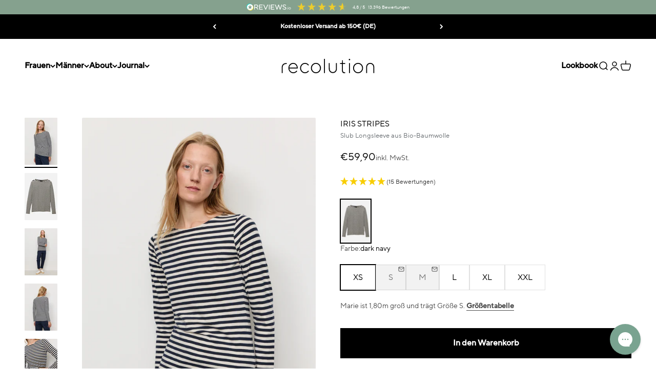

--- FILE ---
content_type: text/html; charset=utf-8
request_url: https://www.recolution.de/collections/all/products/longsleeve-iris-stripes-dark-navy
body_size: 48541
content:
<!doctype html>

<html lang="de" dir="ltr">
  <head>
        <!-- Cookie Consent Manager ==================================================--> 
    <script>if(!"gdprAppliesGlobally" in window){window.gdprAppliesGlobally=true}if(!("cmp_id" in window)||window.cmp_id<1){window.cmp_id=0}if(!("cmp_cdid" in window)){window.cmp_cdid="6defc9689b46"}if(!("cmp_params" in window)){window.cmp_params=""}if(!("cmp_host" in window)){window.cmp_host="a.delivery.consentmanager.net"}if(!("cmp_cdn" in window)){window.cmp_cdn="cdn.consentmanager.net"}if(!("cmp_proto" in window)){window.cmp_proto="https:"}if(!("cmp_codesrc" in window)){window.cmp_codesrc="1"}window.cmp_getsupportedLangs=function(){var b=["DE","EN","FR","IT","NO","DA","FI","ES","PT","RO","BG","ET","EL","GA","HR","LV","LT","MT","NL","PL","SV","SK","SL","CS","HU","RU","SR","ZH","TR","UK","AR","BS"];if("cmp_customlanguages" in window){for(var a=0;a<window.cmp_customlanguages.length;a++){b.push(window.cmp_customlanguages[a].l.toUpperCase())}}return b};window.cmp_getRTLLangs=function(){var a=["AR"];if("cmp_customlanguages" in window){for(var b=0;b<window.cmp_customlanguages.length;b++){if("r" in window.cmp_customlanguages[b]&&window.cmp_customlanguages[b].r){a.push(window.cmp_customlanguages[b].l)}}}return a};window.cmp_getlang=function(j){if(typeof(j)!="boolean"){j=true}if(j&&typeof(cmp_getlang.usedlang)=="string"&&cmp_getlang.usedlang!==""){return cmp_getlang.usedlang}var g=window.cmp_getsupportedLangs();var c=[];var f=location.hash;var e=location.search;var a="languages" in navigator?navigator.languages:[];if(f.indexOf("cmplang=")!=-1){c.push(f.substr(f.indexOf("cmplang=")+8,2).toUpperCase())}else{if(e.indexOf("cmplang=")!=-1){c.push(e.substr(e.indexOf("cmplang=")+8,2).toUpperCase())}else{if("cmp_setlang" in window&&window.cmp_setlang!=""){c.push(window.cmp_setlang.toUpperCase())}else{if(a.length>0){for(var d=0;d<a.length;d++){c.push(a[d])}}}}}if("language" in navigator){c.push(navigator.language)}if("userLanguage" in navigator){c.push(navigator.userLanguage)}var h="";for(var d=0;d<c.length;d++){var b=c[d].toUpperCase();if(g.indexOf(b)!=-1){h=b;break}if(b.indexOf("-")!=-1){b=b.substr(0,2)}if(g.indexOf(b)!=-1){h=b;break}}if(h==""&&typeof(cmp_getlang.defaultlang)=="string"&&cmp_getlang.defaultlang!==""){return cmp_getlang.defaultlang}else{if(h==""){h="EN"}}h=h.toUpperCase();return h};(function(){var u=document;var v=u.getElementsByTagName;var h=window;var o="";var b="_en";if("cmp_getlang" in h){o=h.cmp_getlang().toLowerCase();if("cmp_customlanguages" in h){for(var q=0;q<h.cmp_customlanguages.length;q++){if(h.cmp_customlanguages[q].l.toUpperCase()==o.toUpperCase()){o="en";break}}}b="_"+o}function x(i,e){var w="";i+="=";var s=i.length;var d=location;if(d.hash.indexOf(i)!=-1){w=d.hash.substr(d.hash.indexOf(i)+s,9999)}else{if(d.search.indexOf(i)!=-1){w=d.search.substr(d.search.indexOf(i)+s,9999)}else{return e}}if(w.indexOf("&")!=-1){w=w.substr(0,w.indexOf("&"))}return w}var k=("cmp_proto" in h)?h.cmp_proto:"https:";if(k!="http:"&&k!="https:"){k="https:"}var g=("cmp_ref" in h)?h.cmp_ref:location.href;var j=u.createElement("script");j.setAttribute("data-cmp-ab","1");var c=x("cmpdesign","cmp_design" in h?h.cmp_design:"");var f=x("cmpregulationkey","cmp_regulationkey" in h?h.cmp_regulationkey:"");var r=x("cmpgppkey","cmp_gppkey" in h?h.cmp_gppkey:"");var n=x("cmpatt","cmp_att" in h?h.cmp_att:"");j.src=k+"//"+h.cmp_host+"/delivery/cmp.php?"+("cmp_id" in h&&h.cmp_id>0?"id="+h.cmp_id:"")+("cmp_cdid" in h?"&cdid="+h.cmp_cdid:"")+"&h="+encodeURIComponent(g)+(c!=""?"&cmpdesign="+encodeURIComponent(c):"")+(f!=""?"&cmpregulationkey="+encodeURIComponent(f):"")+(r!=""?"&cmpgppkey="+encodeURIComponent(r):"")+(n!=""?"&cmpatt="+encodeURIComponent(n):"")+("cmp_params" in h?"&"+h.cmp_params:"")+(u.cookie.length>0?"&__cmpfcc=1":"")+"&l="+o.toLowerCase()+"&o="+(new Date()).getTime();j.type="text/javascript";j.async=true;if(u.currentScript&&u.currentScript.parentElement){u.currentScript.parentElement.appendChild(j)}else{if(u.body){u.body.appendChild(j)}else{var t=v("body");if(t.length==0){t=v("div")}if(t.length==0){t=v("span")}if(t.length==0){t=v("ins")}if(t.length==0){t=v("script")}if(t.length==0){t=v("head")}if(t.length>0){t[0].appendChild(j)}}}var m="js";var p=x("cmpdebugunminimized","cmpdebugunminimized" in h?h.cmpdebugunminimized:0)>0?"":".min";var a=x("cmpdebugcoverage","cmp_debugcoverage" in h?h.cmp_debugcoverage:"");if(a=="1"){m="instrumented";p=""}var j=u.createElement("script");j.src=k+"//"+h.cmp_cdn+"/delivery/"+m+"/cmp"+b+p+".js";j.type="text/javascript";j.setAttribute("data-cmp-ab","1");j.async=true;if(u.currentScript&&u.currentScript.parentElement){u.currentScript.parentElement.appendChild(j)}else{if(u.body){u.body.appendChild(j)}else{var t=v("body");if(t.length==0){t=v("div")}if(t.length==0){t=v("span")}if(t.length==0){t=v("ins")}if(t.length==0){t=v("script")}if(t.length==0){t=v("head")}if(t.length>0){t[0].appendChild(j)}}}})();window.cmp_addFrame=function(b){if(!window.frames[b]){if(document.body){var a=document.createElement("iframe");a.style.cssText="display:none";if("cmp_cdn" in window&&"cmp_ultrablocking" in window&&window.cmp_ultrablocking>0){a.src="//"+window.cmp_cdn+"/delivery/empty.html"}a.name=b;a.setAttribute("title","Intentionally hidden, please ignore");a.setAttribute("role","none");a.setAttribute("tabindex","-1");document.body.appendChild(a)}else{window.setTimeout(window.cmp_addFrame,10,b)}}};window.cmp_rc=function(h){var b=document.cookie;var f="";var d=0;while(b!=""&&d<100){d++;while(b.substr(0,1)==" "){b=b.substr(1,b.length)}var g=b.substring(0,b.indexOf("="));if(b.indexOf(";")!=-1){var c=b.substring(b.indexOf("=")+1,b.indexOf(";"))}else{var c=b.substr(b.indexOf("=")+1,b.length)}if(h==g){f=c}var e=b.indexOf(";")+1;if(e==0){e=b.length}b=b.substring(e,b.length)}return(f)};window.cmp_stub=function(){var a=arguments;__cmp.a=__cmp.a||[];if(!a.length){return __cmp.a}else{if(a[0]==="ping"){if(a[1]===2){a[2]({gdprApplies:gdprAppliesGlobally,cmpLoaded:false,cmpStatus:"stub",displayStatus:"hidden",apiVersion:"2.2",cmpId:31},true)}else{a[2](false,true)}}else{if(a[0]==="getUSPData"){a[2]({version:1,uspString:window.cmp_rc("")},true)}else{if(a[0]==="getTCData"){__cmp.a.push([].slice.apply(a))}else{if(a[0]==="addEventListener"||a[0]==="removeEventListener"){__cmp.a.push([].slice.apply(a))}else{if(a.length==4&&a[3]===false){a[2]({},false)}else{__cmp.a.push([].slice.apply(a))}}}}}}};window.cmp_gpp_ping=function(){return{gppVersion:"1.0",cmpStatus:"stub",cmpDisplayStatus:"hidden",supportedAPIs:["tcfca","usnat","usca","usva","usco","usut","usct"],cmpId:31}};window.cmp_gppstub=function(){var a=arguments;__gpp.q=__gpp.q||[];if(!a.length){return __gpp.q}var g=a[0];var f=a.length>1?a[1]:null;var e=a.length>2?a[2]:null;if(g==="ping"){return window.cmp_gpp_ping()}else{if(g==="addEventListener"){__gpp.e=__gpp.e||[];if(!("lastId" in __gpp)){__gpp.lastId=0}__gpp.lastId++;var c=__gpp.lastId;__gpp.e.push({id:c,callback:f});return{eventName:"listenerRegistered",listenerId:c,data:true,pingData:window.cmp_gpp_ping()}}else{if(g==="removeEventListener"){var h=false;__gpp.e=__gpp.e||[];for(var d=0;d<__gpp.e.length;d++){if(__gpp.e[d].id==e){__gpp.e[d].splice(d,1);h=true;break}}return{eventName:"listenerRemoved",listenerId:e,data:h,pingData:window.cmp_gpp_ping()}}else{if(g==="getGPPData"){return{sectionId:3,gppVersion:1,sectionList:[],applicableSections:[0],gppString:"",pingData:window.cmp_gpp_ping()}}else{if(g==="hasSection"||g==="getSection"||g==="getField"){return null}else{__gpp.q.push([].slice.apply(a))}}}}}};window.cmp_msghandler=function(d){var a=typeof d.data==="string";try{var c=a?JSON.parse(d.data):d.data}catch(f){var c=null}if(typeof(c)==="object"&&c!==null&&"__cmpCall" in c){var b=c.__cmpCall;window.__cmp(b.command,b.parameter,function(h,g){var e={__cmpReturn:{returnValue:h,success:g,callId:b.callId}};d.source.postMessage(a?JSON.stringify(e):e,"*")})}if(typeof(c)==="object"&&c!==null&&"__uspapiCall" in c){var b=c.__uspapiCall;window.__uspapi(b.command,b.version,function(h,g){var e={__uspapiReturn:{returnValue:h,success:g,callId:b.callId}};d.source.postMessage(a?JSON.stringify(e):e,"*")})}if(typeof(c)==="object"&&c!==null&&"__tcfapiCall" in c){var b=c.__tcfapiCall;window.__tcfapi(b.command,b.version,function(h,g){var e={__tcfapiReturn:{returnValue:h,success:g,callId:b.callId}};d.source.postMessage(a?JSON.stringify(e):e,"*")},b.parameter)}if(typeof(c)==="object"&&c!==null&&"__gppCall" in c){var b=c.__gppCall;window.__gpp(b.command,function(h,g){var e={__gppReturn:{returnValue:h,success:g,callId:b.callId}};d.source.postMessage(a?JSON.stringify(e):e,"*")},"parameter" in b?b.parameter:null,"version" in b?b.version:1)}};window.cmp_setStub=function(a){if(!(a in window)||(typeof(window[a])!=="function"&&typeof(window[a])!=="object"&&(typeof(window[a])==="undefined"||window[a]!==null))){window[a]=window.cmp_stub;window[a].msgHandler=window.cmp_msghandler;window.addEventListener("message",window.cmp_msghandler,false)}};window.cmp_setGppStub=function(a){if(!(a in window)||(typeof(window[a])!=="function"&&typeof(window[a])!=="object"&&(typeof(window[a])==="undefined"||window[a]!==null))){window[a]=window.cmp_gppstub;window[a].msgHandler=window.cmp_msghandler;window.addEventListener("message",window.cmp_msghandler,false)}};window.cmp_addFrame("__cmpLocator");if(!("cmp_disableusp" in window)||!window.cmp_disableusp){window.cmp_addFrame("__uspapiLocator")}if(!("cmp_disabletcf" in window)||!window.cmp_disabletcf){window.cmp_addFrame("__tcfapiLocator")}if(!("cmp_disablegpp" in window)||!window.cmp_disablegpp){window.cmp_addFrame("__gppLocator")}window.cmp_setStub("__cmp");if(!("cmp_disabletcf" in window)||!window.cmp_disabletcf){window.cmp_setStub("__tcfapi")}if(!("cmp_disableusp" in window)||!window.cmp_disableusp){window.cmp_setStub("__uspapi")}if(!("cmp_disablegpp" in window)||!window.cmp_disablegpp){window.cmp_setGppStub("__gpp")};</script>
  
      
      
    <meta charset="utf-8">
    <meta name="viewport" content="width=device-width, initial-scale=1.0, height=device-height, minimum-scale=1.0, maximum-scale=1.0">
    <meta name="theme-color" content="#ffffff">

    <title>IRIS STRIPES – Slub Longsleeve aus Bio-Baumwolle | recolution</title>
<meta name="description" content="Mode mit grünem Gewissen – entworfen in Hamburg &amp; fair produziert – klimaneutral, plastikfrei &amp; versandkostenfrei ab 150€ (DE) geliefert – jetzt online bestellen!"><link rel="canonical" href="https://www.recolution.de/products/longsleeve-iris-stripes-dark-navy"><link rel="shortcut icon" href="//www.recolution.de/cdn/shop/files/recolution-favicon_b2c.png?v=1720473557&width=96">
      <link rel="apple-touch-icon" href="//www.recolution.de/cdn/shop/files/recolution-favicon_b2c.png?v=1720473557&width=180"><link rel="preconnect" href="https://cdn.shopify.com">
    <link rel="preconnect" href="https://fonts.shopifycdn.com" crossorigin>
    <link rel="dns-prefetch" href="https://productreviews.shopifycdn.com"><!-- CSS ================================================== --><meta property="og:type" content="product">
  <meta property="og:title" content="IRIS STRIPES">
  <meta property="product:price:amount" content="59,90">
  <meta property="product:price:currency" content="EUR"><meta property="og:image" content="http://www.recolution.de/cdn/shop/files/101034-200_2_0f366382-71ae-412e-a4e2-7775a704083f.jpg?v=1756456033&width=2048">
  <meta property="og:image:secure_url" content="https://www.recolution.de/cdn/shop/files/101034-200_2_0f366382-71ae-412e-a4e2-7775a704083f.jpg?v=1756456033&width=2048">
  <meta property="og:image:width" content="2048">
  <meta property="og:image:height" content="2956"><meta property="og:description" content="Mode mit grünem Gewissen – entworfen in Hamburg &amp; fair produziert – klimaneutral, plastikfrei &amp; versandkostenfrei ab 150€ (DE) geliefert – jetzt online bestellen!"><meta property="og:url" content="https://www.recolution.de/products/longsleeve-iris-stripes-dark-navy">
<meta property="og:site_name" content="recolution | organic &amp; fair"><meta name="twitter:card" content="summary"><meta name="twitter:title" content="IRIS STRIPES">
  <meta name="twitter:description" content="More than a Basic:Unser Longsleeve IRIS STRIPES vereint zeitlose Streifen mit nachhaltiger Qualität. Gefertigt aus 100% GOTS-zertifizierter Bio-Baumwolle, besticht der Slub-Jersey durch seine weiche Haptik und die charakteristische Struktur. Der klassische Rundhalsausschnitt und der Regular Fit sorgen für ein angenehmes Tragegefühl und vielseitige Kombinationsmöglichkeiten.
Mit seinem Streifenmuster ist IRIS STRIPES ein perfektes Basic für lässige und stilvolle Looks – nachhaltig, bequem und modisch.
Übrigens: Dieser Artikel ist bereits vorgewaschen – er läuft beim Waschen nicht mehr ein und bleibt in Form."><meta name="twitter:image" content="https://www.recolution.de/cdn/shop/files/101034-200_2_0f366382-71ae-412e-a4e2-7775a704083f.jpg?crop=center&height=1200&v=1756456033&width=1200">
  <meta name="twitter:image:alt" content=""><script type="application/ld+json">{"@context":"http:\/\/schema.org\/","@id":"\/products\/longsleeve-iris-stripes-dark-navy#product","@type":"ProductGroup","brand":{"@type":"Brand","name":"recolution"},"category":"T-Shirts, Tops \u0026 Longssleeves | Longsleeve","description":"More than a Basic:Unser Longsleeve IRIS STRIPES vereint zeitlose Streifen mit nachhaltiger Qualität. Gefertigt aus 100% GOTS-zertifizierter Bio-Baumwolle, besticht der Slub-Jersey durch seine weiche Haptik und die charakteristische Struktur. Der klassische Rundhalsausschnitt und der Regular Fit sorgen für ein angenehmes Tragegefühl und vielseitige Kombinationsmöglichkeiten.\nMit seinem Streifenmuster ist IRIS STRIPES ein perfektes Basic für lässige und stilvolle Looks – nachhaltig, bequem und modisch.\nÜbrigens: Dieser Artikel ist bereits vorgewaschen – er läuft beim Waschen nicht mehr ein und bleibt in Form.","hasVariant":[{"@id":"\/products\/longsleeve-iris-stripes-dark-navy?variant=43791010365706#variant","@type":"Product","gtin":"4251901632272","image":"https:\/\/www.recolution.de\/cdn\/shop\/products\/56023-63caa71deeaa3.jpg?v=1756456033\u0026width=1920","name":"IRIS STRIPES - XS \/ dark navy","offers":{"@id":"\/products\/longsleeve-iris-stripes-dark-navy?variant=43791010365706#offer","@type":"Offer","availability":"http:\/\/schema.org\/InStock","price":"59.90","priceCurrency":"EUR","url":"https:\/\/www.recolution.de\/products\/longsleeve-iris-stripes-dark-navy?variant=43791010365706"},"sku":"101034-200-XS"},{"@id":"\/products\/longsleeve-iris-stripes-dark-navy?variant=43791010398474#variant","@type":"Product","gtin":"4251901629784","image":"https:\/\/www.recolution.de\/cdn\/shop\/products\/56023-63caa71deeaa3.jpg?v=1756456033\u0026width=1920","name":"IRIS STRIPES - S \/ dark navy","offers":{"@id":"\/products\/longsleeve-iris-stripes-dark-navy?variant=43791010398474#offer","@type":"Offer","availability":"http:\/\/schema.org\/OutOfStock","price":"59.90","priceCurrency":"EUR","url":"https:\/\/www.recolution.de\/products\/longsleeve-iris-stripes-dark-navy?variant=43791010398474"},"sku":"101034-200-S"},{"@id":"\/products\/longsleeve-iris-stripes-dark-navy?variant=43791010431242#variant","@type":"Product","gtin":"4251901632258","image":"https:\/\/www.recolution.de\/cdn\/shop\/products\/56023-63caa71deeaa3.jpg?v=1756456033\u0026width=1920","name":"IRIS STRIPES - M \/ dark navy","offers":{"@id":"\/products\/longsleeve-iris-stripes-dark-navy?variant=43791010431242#offer","@type":"Offer","availability":"http:\/\/schema.org\/OutOfStock","price":"59.90","priceCurrency":"EUR","url":"https:\/\/www.recolution.de\/products\/longsleeve-iris-stripes-dark-navy?variant=43791010431242"},"sku":"101034-200-M"},{"@id":"\/products\/longsleeve-iris-stripes-dark-navy?variant=43791010464010#variant","@type":"Product","gtin":"4251901632241","image":"https:\/\/www.recolution.de\/cdn\/shop\/products\/56023-63caa71deeaa3.jpg?v=1756456033\u0026width=1920","name":"IRIS STRIPES - L \/ dark navy","offers":{"@id":"\/products\/longsleeve-iris-stripes-dark-navy?variant=43791010464010#offer","@type":"Offer","availability":"http:\/\/schema.org\/InStock","price":"59.90","priceCurrency":"EUR","url":"https:\/\/www.recolution.de\/products\/longsleeve-iris-stripes-dark-navy?variant=43791010464010"},"sku":"101034-200-L"},{"@id":"\/products\/longsleeve-iris-stripes-dark-navy?variant=43791010496778#variant","@type":"Product","gtin":"4251901632265","image":"https:\/\/www.recolution.de\/cdn\/shop\/products\/56023-63caa71deeaa3.jpg?v=1756456033\u0026width=1920","name":"IRIS STRIPES - XL \/ dark navy","offers":{"@id":"\/products\/longsleeve-iris-stripes-dark-navy?variant=43791010496778#offer","@type":"Offer","availability":"http:\/\/schema.org\/InStock","price":"59.90","priceCurrency":"EUR","url":"https:\/\/www.recolution.de\/products\/longsleeve-iris-stripes-dark-navy?variant=43791010496778"},"sku":"101034-200-XL"},{"@id":"\/products\/longsleeve-iris-stripes-dark-navy?variant=43791010529546#variant","@type":"Product","gtin":"4251901632289","image":"https:\/\/www.recolution.de\/cdn\/shop\/products\/56023-63caa71deeaa3.jpg?v=1756456033\u0026width=1920","name":"IRIS STRIPES - XXL \/ dark navy","offers":{"@id":"\/products\/longsleeve-iris-stripes-dark-navy?variant=43791010529546#offer","@type":"Offer","availability":"http:\/\/schema.org\/InStock","price":"59.90","priceCurrency":"EUR","url":"https:\/\/www.recolution.de\/products\/longsleeve-iris-stripes-dark-navy?variant=43791010529546"},"sku":"101034-200-XXL"}],"name":"IRIS STRIPES","productGroupID":"8012322308362","url":"https:\/\/www.recolution.de\/products\/longsleeve-iris-stripes-dark-navy"}</script><script type="application/ld+json">
  {
    "@context": "https://schema.org",
    "@type": "BreadcrumbList",
    "itemListElement": [{
        "@type": "ListItem",
        "position": 1,
        "name": "Home",
        "item": "https://www.recolution.de"
      },{
            "@type": "ListItem",
            "position": 2,
            "name": "Unisex - Alle Styles",
            "item": "https://www.recolution.de/collections/all"
          }, {
            "@type": "ListItem",
            "position": 3,
            "name": "IRIS STRIPES",
            "item": "https://www.recolution.de/products/longsleeve-iris-stripes-dark-navy"
          }]
  }
</script><style>/* Typography (heading) */
  

/* Typography (body) */
  



:root {
    /**
     * ---------------------------------------------------------------------
     * SPACING VARIABLES
     *
     * We are using a spacing inspired from frameworks like Tailwind CSS.
     * ---------------------------------------------------------------------
     */
    --spacing-0-5: 0.125rem; /* 2px */
    --spacing-1: 0.25rem; /* 4px */
    --spacing-1-5: 0.375rem; /* 6px */
    --spacing-2: 0.5rem; /* 8px */
    --spacing-2-5: 0.625rem; /* 10px */
    --spacing-3: 0.75rem; /* 12px */
    --spacing-3-5: 0.875rem; /* 14px */
    --spacing-4: 1rem; /* 16px */
    --spacing-4-5: 1.125rem; /* 18px */
    --spacing-5: 1.25rem; /* 20px */
    --spacing-5-5: 1.375rem; /* 22px */
    --spacing-6: 1.5rem; /* 24px */
    --spacing-6-5: 1.625rem; /* 26px */
    --spacing-7: 1.75rem; /* 28px */
    --spacing-7-5: 1.875rem; /* 30px */
    --spacing-8: 2rem; /* 32px */
    --spacing-8-5: 2.125rem; /* 34px */
    --spacing-9: 2.25rem; /* 36px */
    --spacing-9-5: 2.375rem; /* 38px */
    --spacing-10: 2.5rem; /* 40px */
    --spacing-11: 2.75rem; /* 44px */
    --spacing-12: 3rem; /* 48px */
    --spacing-14: 3.5rem; /* 56px */
    --spacing-16: 4rem; /* 64px */
    --spacing-18: 4.5rem; /* 72px */
    --spacing-20: 5rem; /* 80px */
    --spacing-24: 6rem; /* 96px */
    --spacing-28: 7rem; /* 112px */
    --spacing-32: 8rem; /* 128px */
    --spacing-36: 9rem; /* 144px */
    --spacing-40: 10rem; /* 160px */
    --spacing-44: 11rem; /* 176px */
    --spacing-48: 12rem; /* 192px */
    --spacing-52: 13rem; /* 208px */
    --spacing-56: 14rem; /* 224px */
    --spacing-60: 15rem; /* 240px */
    --spacing-64: 16rem; /* 256px */
    --spacing-72: 18rem; /* 288px */
    --spacing-80: 20rem; /* 320px */
    --spacing-96: 24rem; /* 384px */

    /* Container */
    --container-max-width: 1440px;
    --container-narrow-max-width: 1190px;
    --container-gutter: var(--spacing-5);
    --section-outer-spacing-block: var(--spacing-10);
    --section-inner-max-spacing-block: var(--spacing-9);
    --section-inner-spacing-inline: var(--container-gutter);
    --section-stack-spacing-block: var(--spacing-8);

    /* Grid gutter */
    --grid-gutter: var(--spacing-5);

    /* Product list settings */
    --product-list-row-gap: var(--spacing-8);
    --product-list-column-gap: var(--grid-gutter);

    /* Form settings */
    --input-gap: var(--spacing-2);
    --input-height: 2.625rem;
    --input-padding-inline: var(--spacing-4);

    /* Other sizes */
    --sticky-area-height: calc(var(--sticky-announcement-bar-enabled, 0) * var(--announcement-bar-height, 0px) + var(--sticky-header-enabled, 0) * var(--header-height, 0px));

    /* RTL support */
    --transform-logical-flip: 1;
    --transform-origin-start: left;
    --transform-origin-end: right;

    /**
     * ---------------------------------------------------------------------
     * TYPOGRAPHY
     * ---------------------------------------------------------------------
     */

    /* Font properties */
    --heading-font-family: "system_ui", -apple-system, 'Segoe UI', Roboto, 'Helvetica Neue', 'Noto Sans', 'Liberation Sans', Arial, sans-serif, 'Apple Color Emoji', 'Segoe UI Emoji', 'Segoe UI Symbol', 'Noto Color Emoji';
    --heading-font-weight: 400;
    --heading-font-style: normal;
    --heading-text-transform: normal;
    --heading-letter-spacing: 0.0em;
    --text-font-family: "system_ui", -apple-system, 'Segoe UI', Roboto, 'Helvetica Neue', 'Noto Sans', 'Liberation Sans', Arial, sans-serif, 'Apple Color Emoji', 'Segoe UI Emoji', 'Segoe UI Symbol', 'Noto Color Emoji';
    --text-font-weight: 400;
    --text-font-style: normal;
    --text-letter-spacing: 0.0em;

    /* Font sizes */
    --text-h0: 2.5rem;
    --text-h1: 1.75rem;
    --text-h2: 1.5rem;
    --text-h3: 1.375rem;
    --text-h4: 1.125rem;
    --text-h5: 1.125rem;
    --text-h6: 1rem;
    --text-xs: 0.6875rem;
    --text-sm: 0.75rem;
    --text-base: 0.875rem;
    --text-lg: 1.125rem;

    /**
     * ---------------------------------------------------------------------
     * COLORS
     * ---------------------------------------------------------------------
     */

    /* Color settings */--accent: 0 0 0;
    --text-primary: 0 0 0;
    --background-primary: 255 255 255;
    --dialog-background: 255 255 255;
    --border-color: var(--text-color, var(--text-primary)) / 0.12;

    /* Button colors */
    --button-background-primary: 0 0 0;
    --button-text-primary: 255 255 255;
    --button-background-secondary: 121 163 144;
    --button-text-secondary: 255 255 255;

    /* Status colors */
    --success-background: 239 244 242;
    --success-text: 121 163 144;
    --warning-background: 254 249 225;
    --warning-text: 248 205 1;
    --error-background: 255 234 231;
    --error-text: 255 81 51;

    /* Product colors */
    --on-sale-text: 121 163 144;
    --on-sale-badge-background: 121 163 144;
    --on-sale-badge-text: 255 255 255;
    --sold-out-badge-background: 190 189 185;
    --sold-out-badge-text: 0 0 0;
    --primary-badge-background: 0 0 0;
    --primary-badge-text: 255 255 255;
    --star-color: 248 205 1;
    --product-card-background: 255 255 255;
    --product-card-text: 0 0 0;

    /* Header colors */
    --header-background: 255 255 255;
    --header-text: 0 0 0;

    /* Footer colors */
    --footer-background: 226 233 229;
    --footer-text: 0 0 0;

    /* Rounded variables (used for border radius) */
    --rounded-xs: 0.25rem;
    --rounded-sm: 0.0625rem;
    --rounded: 0.125rem;
    --rounded-lg: 0.25rem;
    --rounded-full: 9999px;

    --rounded-button: 0.0rem;
    --rounded-input: 0.0rem;

    /* Box shadow */
    --shadow-sm: 0 2px 8px rgb(var(--text-primary) / 0.1);
    --shadow: 0 5px 15px rgb(var(--text-primary) / 0.1);
    --shadow-md: 0 5px 30px rgb(var(--text-primary) / 0.1);
    --shadow-block: 0px 18px 50px rgb(var(--text-primary) / 0.1);

    /**
     * ---------------------------------------------------------------------
     * OTHER
     * ---------------------------------------------------------------------
     */

    --cursor-close-svg-url: url(//www.recolution.de/cdn/shop/t/24/assets/cursor-close.svg?v=147174565022153725511742234752);
    --cursor-zoom-in-svg-url: url(//www.recolution.de/cdn/shop/t/24/assets/cursor-zoom-in.svg?v=154953035094101115921742234754);
    --cursor-zoom-out-svg-url: url(//www.recolution.de/cdn/shop/t/24/assets/cursor-zoom-out.svg?v=16155520337305705181742234756);
    --checkmark-svg-url: url(//www.recolution.de/cdn/shop/t/24/assets/checkmark.svg?v=77552481021870063511742234756);
  }

  [dir="rtl"]:root {
    /* RTL support */
    --transform-logical-flip: -1;
    --transform-origin-start: right;
    --transform-origin-end: left;
  }

  @media screen and (min-width: 700px) {
    :root {
      /* Typography (font size) */
      --text-h0: 3.25rem;
      --text-h1: 2.25rem;
      --text-h2: 1.75rem;
      --text-h3: 1.625rem;
      --text-h4: 1.25rem;
      --text-h5: 1.25rem;
      --text-h6: 1.125rem;

      --text-xs: 0.75rem;
      --text-sm: 0.875rem;
      --text-base: 1.0rem;
      --text-lg: 1.25rem;

      /* Spacing */
      --container-gutter: 2rem;
      --section-outer-spacing-block: var(--spacing-14);
      --section-inner-max-spacing-block: var(--spacing-10);
      --section-inner-spacing-inline: var(--spacing-10);
      --section-stack-spacing-block: var(--spacing-12);

      /* Grid gutter */
      --grid-gutter: var(--spacing-6);

      /* Product list settings */
      --product-list-row-gap: var(--spacing-12);

      /* Form settings */
      --input-gap: 1rem;
      --input-height: 3.125rem;
      --input-padding-inline: var(--spacing-5);
    }
  }

  @media screen and (min-width: 1000px) {
    :root {
      /* Spacing settings */
      --container-gutter: var(--spacing-12);
      --section-outer-spacing-block: var(--spacing-16);
      --section-inner-max-spacing-block: var(--spacing-14);
      --section-inner-spacing-inline: var(--spacing-14);
      --section-stack-spacing-block: var(--spacing-12);
    }
  }

  @media screen and (min-width: 1150px) {
    :root {
      /* Spacing settings */
      --container-gutter: var(--spacing-12);
      --section-outer-spacing-block: var(--spacing-16);
      --section-inner-max-spacing-block: var(--spacing-14);
      --section-inner-spacing-inline: var(--spacing-14);
      --section-stack-spacing-block: var(--spacing-12);
    }
  }

  @media screen and (min-width: 1400px) {
    :root {
      /* Typography (font size) */
      --text-h0: 4rem;
      --text-h1: 3rem;
      --text-h2: 2.5rem;
      --text-h3: 1.75rem;
      --text-h4: 1.5rem;
      --text-h5: 1.25rem;
      --text-h6: 1.25rem;

      --section-outer-spacing-block: var(--spacing-20);
      --section-inner-max-spacing-block: var(--spacing-16);
      --section-inner-spacing-inline: var(--spacing-16);
    }
  }

  @media screen and (min-width: 1600px) {
    :root {
      --section-outer-spacing-block: var(--spacing-20);
      --section-inner-max-spacing-block: var(--spacing-18);
      --section-inner-spacing-inline: var(--spacing-18);
    }
  }

  /**
   * ---------------------------------------------------------------------
   * LIQUID DEPENDANT CSS
   *
   * Our main CSS is Liquid free, but some very specific features depend on
   * theme settings, so we have them here
   * ---------------------------------------------------------------------
   */@media screen and (pointer: fine) {
        /* The !important are for the Shopify Payment button to ensure we override the default from Shopify styles */
        .button:not([disabled]):not(.button--outline):hover, .btn:not([disabled]):hover, .shopify-payment-button__button--unbranded:not([disabled]):hover {
          background-color: transparent !important;
          color: rgb(var(--button-outline-color) / var(--button-background-opacity, 1)) !important;
          box-shadow: inset 0 0 0 2px currentColor !important;
        }

        .button--outline:not([disabled]):hover {
          background: rgb(var(--button-background));
          color: rgb(var(--button-text-color));
          box-shadow: inset 0 0 0 2px rgb(var(--button-background));
        }
      }</style><script>
  // This allows to expose several variables to the global scope, to be used in scripts
  window.themeVariables = {
    settings: {
      showPageTransition: false,
      headingApparition: "split_fade",
      pageType: "product",
      moneyFormat: "€{{amount_with_comma_separator}}",
      moneyWithCurrencyFormat: "€{{amount_with_comma_separator}} EUR",
      currencyCodeEnabled: false,
      cartType: "drawer",
      showDiscount: true,
      discountMode: "percentage"
    },

    strings: {
      accessibilityClose: "Schließen",
      accessibilityNext: "Vor",
      accessibilityPrevious: "Zurück",
      addToCartButton: "In den Warenkorb",
      soldOutButton: "Ausverkauft",
      preOrderButton: "Vorbestellen",
      unavailableButton: "Nicht verfügbar",
      closeGallery: "Galerie schließen",
      zoomGallery: "Bild vergrößern",
      errorGallery: "Bild kann nicht geladen werden",
      soldOutBadge: "Ausverkauft",
      discountBadge: "Spare @@",
      sku: "SKU:",
      searchNoResults: "Keine Treffer",
      addOrderNote: "Bestellhinweis hinzufügen",
      editOrderNote: "Bestellhinweis bearbeiten",
      shippingEstimatorNoResults: "Tut uns leid, aber wir verschicken leider nicht an deine Adresse.",
      shippingEstimatorOneResult: "Für deine Adresse gibt es einen Versandtarif:",
      shippingEstimatorMultipleResults: "Für deine Adresse gibt es mehrere Versandtarife:",
      shippingEstimatorError: "Beim Berechnen der Versandkosten ist ein Fehler aufgetreten:"
    },

    breakpoints: {
      'sm': 'screen and (min-width: 700px)',
      'md': 'screen and (min-width: 1000px)',
      'lg': 'screen and (min-width: 1150px)',
      'xl': 'screen and (min-width: 1400px)',

      'sm-max': 'screen and (max-width: 699px)',
      'md-max': 'screen and (max-width: 999px)',
      'lg-max': 'screen and (max-width: 1149px)',
      'xl-max': 'screen and (max-width: 1399px)'
    }
  };// For detecting native share
  document.documentElement.classList.add(`native-share--${navigator.share ? 'enabled' : 'disabled'}`);// We save the product ID in local storage to be eventually used for recently viewed section
    try {
      const recentlyViewedProducts = new Set(JSON.parse(localStorage.getItem('theme:recently-viewed-products') || '[]'));

      recentlyViewedProducts.delete(8012322308362); // Delete first to re-move the product
      recentlyViewedProducts.add(8012322308362);

      localStorage.setItem('theme:recently-viewed-products', JSON.stringify(Array.from(recentlyViewedProducts.values()).reverse()));
    } catch (e) {
      // Safari in private mode does not allow setting item, we silently fail
    }</script><script type="module" src="//www.recolution.de/cdn/shop/t/24/assets/vendor.min.js?v=52426788336887041471742234756"></script>
    <script type="module" src="//www.recolution.de/cdn/shop/t/24/assets/theme.js?v=161804064589967048651742234787"></script>
    <script type="module" src="//www.recolution.de/cdn/shop/t/24/assets/sections.js?v=80342096390745860941742234806"></script>

    <script>window.performance && window.performance.mark && window.performance.mark('shopify.content_for_header.start');</script><meta name="google-site-verification" content="-qvQDr-_IOtJOBwRsEzoS43MhM9wd6ffXygyjEAHJ1Q">
<meta name="facebook-domain-verification" content="uqerg1o4s19xt240oqqin8des5q0wr">
<meta id="shopify-digital-wallet" name="shopify-digital-wallet" content="/41845489815/digital_wallets/dialog">
<meta name="shopify-checkout-api-token" content="b7632d7575f4320ba72dde546ca3a75c">
<meta id="in-context-paypal-metadata" data-shop-id="41845489815" data-venmo-supported="false" data-environment="production" data-locale="de_DE" data-paypal-v4="true" data-currency="EUR">
<link rel="alternate" type="application/json+oembed" href="https://www.recolution.de/products/longsleeve-iris-stripes-dark-navy.oembed">
<script async="async" src="/checkouts/internal/preloads.js?locale=de-DE"></script>
<link rel="preconnect" href="https://shop.app" crossorigin="anonymous">
<script async="async" src="https://shop.app/checkouts/internal/preloads.js?locale=de-DE&shop_id=41845489815" crossorigin="anonymous"></script>
<script id="apple-pay-shop-capabilities" type="application/json">{"shopId":41845489815,"countryCode":"DE","currencyCode":"EUR","merchantCapabilities":["supports3DS"],"merchantId":"gid:\/\/shopify\/Shop\/41845489815","merchantName":"recolution | organic \u0026 fair","requiredBillingContactFields":["postalAddress","email"],"requiredShippingContactFields":["postalAddress","email"],"shippingType":"shipping","supportedNetworks":["visa","maestro","masterCard","amex"],"total":{"type":"pending","label":"recolution | organic \u0026 fair","amount":"1.00"},"shopifyPaymentsEnabled":true,"supportsSubscriptions":true}</script>
<script id="shopify-features" type="application/json">{"accessToken":"b7632d7575f4320ba72dde546ca3a75c","betas":["rich-media-storefront-analytics"],"domain":"www.recolution.de","predictiveSearch":true,"shopId":41845489815,"locale":"de"}</script>
<script>var Shopify = Shopify || {};
Shopify.shop = "recolution2.myshopify.com";
Shopify.locale = "de";
Shopify.currency = {"active":"EUR","rate":"1.0"};
Shopify.country = "DE";
Shopify.theme = {"name":"b2c-theme\/main","id":179650035978,"schema_name":"Impact","schema_version":"5.4.1","theme_store_id":null,"role":"main"};
Shopify.theme.handle = "null";
Shopify.theme.style = {"id":null,"handle":null};
Shopify.cdnHost = "www.recolution.de/cdn";
Shopify.routes = Shopify.routes || {};
Shopify.routes.root = "/";</script>
<script type="module">!function(o){(o.Shopify=o.Shopify||{}).modules=!0}(window);</script>
<script>!function(o){function n(){var o=[];function n(){o.push(Array.prototype.slice.apply(arguments))}return n.q=o,n}var t=o.Shopify=o.Shopify||{};t.loadFeatures=n(),t.autoloadFeatures=n()}(window);</script>
<script>
  window.ShopifyPay = window.ShopifyPay || {};
  window.ShopifyPay.apiHost = "shop.app\/pay";
  window.ShopifyPay.redirectState = null;
</script>
<script id="shop-js-analytics" type="application/json">{"pageType":"product"}</script>
<script defer="defer" async type="module" src="//www.recolution.de/cdn/shopifycloud/shop-js/modules/v2/client.init-shop-cart-sync_HUjMWWU5.de.esm.js"></script>
<script defer="defer" async type="module" src="//www.recolution.de/cdn/shopifycloud/shop-js/modules/v2/chunk.common_QpfDqRK1.esm.js"></script>
<script type="module">
  await import("//www.recolution.de/cdn/shopifycloud/shop-js/modules/v2/client.init-shop-cart-sync_HUjMWWU5.de.esm.js");
await import("//www.recolution.de/cdn/shopifycloud/shop-js/modules/v2/chunk.common_QpfDqRK1.esm.js");

  window.Shopify.SignInWithShop?.initShopCartSync?.({"fedCMEnabled":true,"windoidEnabled":true});

</script>
<script>
  window.Shopify = window.Shopify || {};
  if (!window.Shopify.featureAssets) window.Shopify.featureAssets = {};
  window.Shopify.featureAssets['shop-js'] = {"shop-cart-sync":["modules/v2/client.shop-cart-sync_ByUgVWtJ.de.esm.js","modules/v2/chunk.common_QpfDqRK1.esm.js"],"init-fed-cm":["modules/v2/client.init-fed-cm_CVqhkk-1.de.esm.js","modules/v2/chunk.common_QpfDqRK1.esm.js"],"shop-button":["modules/v2/client.shop-button_B0pFlqys.de.esm.js","modules/v2/chunk.common_QpfDqRK1.esm.js"],"shop-cash-offers":["modules/v2/client.shop-cash-offers_CaaeZ5wd.de.esm.js","modules/v2/chunk.common_QpfDqRK1.esm.js","modules/v2/chunk.modal_CS8dP9kO.esm.js"],"init-windoid":["modules/v2/client.init-windoid_B-gyVqfY.de.esm.js","modules/v2/chunk.common_QpfDqRK1.esm.js"],"shop-toast-manager":["modules/v2/client.shop-toast-manager_DgTeluS3.de.esm.js","modules/v2/chunk.common_QpfDqRK1.esm.js"],"init-shop-email-lookup-coordinator":["modules/v2/client.init-shop-email-lookup-coordinator_C5I212n4.de.esm.js","modules/v2/chunk.common_QpfDqRK1.esm.js"],"init-shop-cart-sync":["modules/v2/client.init-shop-cart-sync_HUjMWWU5.de.esm.js","modules/v2/chunk.common_QpfDqRK1.esm.js"],"avatar":["modules/v2/client.avatar_BTnouDA3.de.esm.js"],"pay-button":["modules/v2/client.pay-button_CJaF-UDc.de.esm.js","modules/v2/chunk.common_QpfDqRK1.esm.js"],"init-customer-accounts":["modules/v2/client.init-customer-accounts_BI_wUvuR.de.esm.js","modules/v2/client.shop-login-button_DTPR4l75.de.esm.js","modules/v2/chunk.common_QpfDqRK1.esm.js","modules/v2/chunk.modal_CS8dP9kO.esm.js"],"init-shop-for-new-customer-accounts":["modules/v2/client.init-shop-for-new-customer-accounts_C4qR5Wl-.de.esm.js","modules/v2/client.shop-login-button_DTPR4l75.de.esm.js","modules/v2/chunk.common_QpfDqRK1.esm.js","modules/v2/chunk.modal_CS8dP9kO.esm.js"],"shop-login-button":["modules/v2/client.shop-login-button_DTPR4l75.de.esm.js","modules/v2/chunk.common_QpfDqRK1.esm.js","modules/v2/chunk.modal_CS8dP9kO.esm.js"],"init-customer-accounts-sign-up":["modules/v2/client.init-customer-accounts-sign-up_SG5gYFpP.de.esm.js","modules/v2/client.shop-login-button_DTPR4l75.de.esm.js","modules/v2/chunk.common_QpfDqRK1.esm.js","modules/v2/chunk.modal_CS8dP9kO.esm.js"],"shop-follow-button":["modules/v2/client.shop-follow-button_CmMsyvrH.de.esm.js","modules/v2/chunk.common_QpfDqRK1.esm.js","modules/v2/chunk.modal_CS8dP9kO.esm.js"],"checkout-modal":["modules/v2/client.checkout-modal_tfCxQqrq.de.esm.js","modules/v2/chunk.common_QpfDqRK1.esm.js","modules/v2/chunk.modal_CS8dP9kO.esm.js"],"lead-capture":["modules/v2/client.lead-capture_Ccz5Zm6k.de.esm.js","modules/v2/chunk.common_QpfDqRK1.esm.js","modules/v2/chunk.modal_CS8dP9kO.esm.js"],"shop-login":["modules/v2/client.shop-login_BfivnucW.de.esm.js","modules/v2/chunk.common_QpfDqRK1.esm.js","modules/v2/chunk.modal_CS8dP9kO.esm.js"],"payment-terms":["modules/v2/client.payment-terms_D2Mn0eFV.de.esm.js","modules/v2/chunk.common_QpfDqRK1.esm.js","modules/v2/chunk.modal_CS8dP9kO.esm.js"]};
</script>
<script>(function() {
  var isLoaded = false;
  function asyncLoad() {
    if (isLoaded) return;
    isLoaded = true;
    var urls = ["https:\/\/searchanise-ef84.kxcdn.com\/widgets\/shopify\/init.js?a=1u0G3p6f1S\u0026shop=recolution2.myshopify.com"];
    for (var i = 0; i < urls.length; i++) {
      var s = document.createElement('script');
      s.type = 'text/javascript';
      s.async = true;
      s.src = urls[i];
      var x = document.getElementsByTagName('script')[0];
      x.parentNode.insertBefore(s, x);
    }
  };
  if(window.attachEvent) {
    window.attachEvent('onload', asyncLoad);
  } else {
    window.addEventListener('load', asyncLoad, false);
  }
})();</script>
<script id="__st">var __st={"a":41845489815,"offset":3600,"reqid":"b42687ca-f2d9-4ce1-b0c5-aeafef221ec5-1768753830","pageurl":"www.recolution.de\/collections\/all\/products\/longsleeve-iris-stripes-dark-navy","u":"0c4b0221bf70","p":"product","rtyp":"product","rid":8012322308362};</script>
<script>window.ShopifyPaypalV4VisibilityTracking = true;</script>
<script id="captcha-bootstrap">!function(){'use strict';const t='contact',e='account',n='new_comment',o=[[t,t],['blogs',n],['comments',n],[t,'customer']],c=[[e,'customer_login'],[e,'guest_login'],[e,'recover_customer_password'],[e,'create_customer']],r=t=>t.map((([t,e])=>`form[action*='/${t}']:not([data-nocaptcha='true']) input[name='form_type'][value='${e}']`)).join(','),a=t=>()=>t?[...document.querySelectorAll(t)].map((t=>t.form)):[];function s(){const t=[...o],e=r(t);return a(e)}const i='password',u='form_key',d=['recaptcha-v3-token','g-recaptcha-response','h-captcha-response',i],f=()=>{try{return window.sessionStorage}catch{return}},m='__shopify_v',_=t=>t.elements[u];function p(t,e,n=!1){try{const o=window.sessionStorage,c=JSON.parse(o.getItem(e)),{data:r}=function(t){const{data:e,action:n}=t;return t[m]||n?{data:e,action:n}:{data:t,action:n}}(c);for(const[e,n]of Object.entries(r))t.elements[e]&&(t.elements[e].value=n);n&&o.removeItem(e)}catch(o){console.error('form repopulation failed',{error:o})}}const l='form_type',E='cptcha';function T(t){t.dataset[E]=!0}const w=window,h=w.document,L='Shopify',v='ce_forms',y='captcha';let A=!1;((t,e)=>{const n=(g='f06e6c50-85a8-45c8-87d0-21a2b65856fe',I='https://cdn.shopify.com/shopifycloud/storefront-forms-hcaptcha/ce_storefront_forms_captcha_hcaptcha.v1.5.2.iife.js',D={infoText:'Durch hCaptcha geschützt',privacyText:'Datenschutz',termsText:'Allgemeine Geschäftsbedingungen'},(t,e,n)=>{const o=w[L][v],c=o.bindForm;if(c)return c(t,g,e,D).then(n);var r;o.q.push([[t,g,e,D],n]),r=I,A||(h.body.append(Object.assign(h.createElement('script'),{id:'captcha-provider',async:!0,src:r})),A=!0)});var g,I,D;w[L]=w[L]||{},w[L][v]=w[L][v]||{},w[L][v].q=[],w[L][y]=w[L][y]||{},w[L][y].protect=function(t,e){n(t,void 0,e),T(t)},Object.freeze(w[L][y]),function(t,e,n,w,h,L){const[v,y,A,g]=function(t,e,n){const i=e?o:[],u=t?c:[],d=[...i,...u],f=r(d),m=r(i),_=r(d.filter((([t,e])=>n.includes(e))));return[a(f),a(m),a(_),s()]}(w,h,L),I=t=>{const e=t.target;return e instanceof HTMLFormElement?e:e&&e.form},D=t=>v().includes(t);t.addEventListener('submit',(t=>{const e=I(t);if(!e)return;const n=D(e)&&!e.dataset.hcaptchaBound&&!e.dataset.recaptchaBound,o=_(e),c=g().includes(e)&&(!o||!o.value);(n||c)&&t.preventDefault(),c&&!n&&(function(t){try{if(!f())return;!function(t){const e=f();if(!e)return;const n=_(t);if(!n)return;const o=n.value;o&&e.removeItem(o)}(t);const e=Array.from(Array(32),(()=>Math.random().toString(36)[2])).join('');!function(t,e){_(t)||t.append(Object.assign(document.createElement('input'),{type:'hidden',name:u})),t.elements[u].value=e}(t,e),function(t,e){const n=f();if(!n)return;const o=[...t.querySelectorAll(`input[type='${i}']`)].map((({name:t})=>t)),c=[...d,...o],r={};for(const[a,s]of new FormData(t).entries())c.includes(a)||(r[a]=s);n.setItem(e,JSON.stringify({[m]:1,action:t.action,data:r}))}(t,e)}catch(e){console.error('failed to persist form',e)}}(e),e.submit())}));const S=(t,e)=>{t&&!t.dataset[E]&&(n(t,e.some((e=>e===t))),T(t))};for(const o of['focusin','change'])t.addEventListener(o,(t=>{const e=I(t);D(e)&&S(e,y())}));const B=e.get('form_key'),M=e.get(l),P=B&&M;t.addEventListener('DOMContentLoaded',(()=>{const t=y();if(P)for(const e of t)e.elements[l].value===M&&p(e,B);[...new Set([...A(),...v().filter((t=>'true'===t.dataset.shopifyCaptcha))])].forEach((e=>S(e,t)))}))}(h,new URLSearchParams(w.location.search),n,t,e,['guest_login'])})(!0,!0)}();</script>
<script integrity="sha256-4kQ18oKyAcykRKYeNunJcIwy7WH5gtpwJnB7kiuLZ1E=" data-source-attribution="shopify.loadfeatures" defer="defer" src="//www.recolution.de/cdn/shopifycloud/storefront/assets/storefront/load_feature-a0a9edcb.js" crossorigin="anonymous"></script>
<script crossorigin="anonymous" defer="defer" src="//www.recolution.de/cdn/shopifycloud/storefront/assets/shopify_pay/storefront-65b4c6d7.js?v=20250812"></script>
<script data-source-attribution="shopify.dynamic_checkout.dynamic.init">var Shopify=Shopify||{};Shopify.PaymentButton=Shopify.PaymentButton||{isStorefrontPortableWallets:!0,init:function(){window.Shopify.PaymentButton.init=function(){};var t=document.createElement("script");t.src="https://www.recolution.de/cdn/shopifycloud/portable-wallets/latest/portable-wallets.de.js",t.type="module",document.head.appendChild(t)}};
</script>
<script data-source-attribution="shopify.dynamic_checkout.buyer_consent">
  function portableWalletsHideBuyerConsent(e){var t=document.getElementById("shopify-buyer-consent"),n=document.getElementById("shopify-subscription-policy-button");t&&n&&(t.classList.add("hidden"),t.setAttribute("aria-hidden","true"),n.removeEventListener("click",e))}function portableWalletsShowBuyerConsent(e){var t=document.getElementById("shopify-buyer-consent"),n=document.getElementById("shopify-subscription-policy-button");t&&n&&(t.classList.remove("hidden"),t.removeAttribute("aria-hidden"),n.addEventListener("click",e))}window.Shopify?.PaymentButton&&(window.Shopify.PaymentButton.hideBuyerConsent=portableWalletsHideBuyerConsent,window.Shopify.PaymentButton.showBuyerConsent=portableWalletsShowBuyerConsent);
</script>
<script data-source-attribution="shopify.dynamic_checkout.cart.bootstrap">document.addEventListener("DOMContentLoaded",(function(){function t(){return document.querySelector("shopify-accelerated-checkout-cart, shopify-accelerated-checkout")}if(t())Shopify.PaymentButton.init();else{new MutationObserver((function(e,n){t()&&(Shopify.PaymentButton.init(),n.disconnect())})).observe(document.body,{childList:!0,subtree:!0})}}));
</script>
<link id="shopify-accelerated-checkout-styles" rel="stylesheet" media="screen" href="https://www.recolution.de/cdn/shopifycloud/portable-wallets/latest/accelerated-checkout-backwards-compat.css" crossorigin="anonymous">
<style id="shopify-accelerated-checkout-cart">
        #shopify-buyer-consent {
  margin-top: 1em;
  display: inline-block;
  width: 100%;
}

#shopify-buyer-consent.hidden {
  display: none;
}

#shopify-subscription-policy-button {
  background: none;
  border: none;
  padding: 0;
  text-decoration: underline;
  font-size: inherit;
  cursor: pointer;
}

#shopify-subscription-policy-button::before {
  box-shadow: none;
}

      </style>

<script>window.performance && window.performance.mark && window.performance.mark('shopify.content_for_header.end');</script>
<link href="//www.recolution.de/cdn/shop/t/24/assets/theme.css?v=128420075877261184631754317062" rel="stylesheet" type="text/css" media="all" /><!-- GTM ================================================== -->
 <script>
window.dataLayer = window.dataLayer || [];
window.dataLayer.push({
  'PageType' : 'product', 
  'ProductName' : 'IRIS STRIPES', 
  'CategoryName' : 'Unisex - Alle Styles' 
});

(function(w,d,s,l,i){w[l]=w[l]||[];w[l].push({'gtm.start':
new Date().getTime(),event:'gtm.js'});var f=d.getElementsByTagName(s)[0],
j=d.createElement(s),dl=l!='dataLayer'?'&l='+l:'';j.async=true;j.setAttribute("data-cmp-ab","1");j.src=
'https://www.googletagmanager.com/gtm.js?id='+i+dl;f.parentNode.insertBefore(j,f);
})(window,document,'script','dataLayer','GTM-MNDQDR3');</script>
    
<!-- Bing Auth ================================================== -->
<meta name="msvalidate.01" content="48E011406C042A6FCFC87C8AC55A6D08" />

<!-- BEGIN app block: shopify://apps/klaviyo-email-marketing-sms/blocks/klaviyo-onsite-embed/2632fe16-c075-4321-a88b-50b567f42507 -->












  <script async src="https://static.klaviyo.com/onsite/js/TMyFnw/klaviyo.js?company_id=TMyFnw"></script>
  <script>!function(){if(!window.klaviyo){window._klOnsite=window._klOnsite||[];try{window.klaviyo=new Proxy({},{get:function(n,i){return"push"===i?function(){var n;(n=window._klOnsite).push.apply(n,arguments)}:function(){for(var n=arguments.length,o=new Array(n),w=0;w<n;w++)o[w]=arguments[w];var t="function"==typeof o[o.length-1]?o.pop():void 0,e=new Promise((function(n){window._klOnsite.push([i].concat(o,[function(i){t&&t(i),n(i)}]))}));return e}}})}catch(n){window.klaviyo=window.klaviyo||[],window.klaviyo.push=function(){var n;(n=window._klOnsite).push.apply(n,arguments)}}}}();</script>

  
    <script id="viewed_product">
      if (item == null) {
        var _learnq = _learnq || [];

        var MetafieldReviews = null
        var MetafieldYotpoRating = null
        var MetafieldYotpoCount = null
        var MetafieldLooxRating = null
        var MetafieldLooxCount = null
        var okendoProduct = null
        var okendoProductReviewCount = null
        var okendoProductReviewAverageValue = null
        try {
          // The following fields are used for Customer Hub recently viewed in order to add reviews.
          // This information is not part of __kla_viewed. Instead, it is part of __kla_viewed_reviewed_items
          MetafieldReviews = {};
          MetafieldYotpoRating = null
          MetafieldYotpoCount = null
          MetafieldLooxRating = null
          MetafieldLooxCount = null

          okendoProduct = null
          // If the okendo metafield is not legacy, it will error, which then requires the new json formatted data
          if (okendoProduct && 'error' in okendoProduct) {
            okendoProduct = null
          }
          okendoProductReviewCount = okendoProduct ? okendoProduct.reviewCount : null
          okendoProductReviewAverageValue = okendoProduct ? okendoProduct.reviewAverageValue : null
        } catch (error) {
          console.error('Error in Klaviyo onsite reviews tracking:', error);
        }

        var item = {
          Name: "IRIS STRIPES",
          ProductID: 8012322308362,
          Categories: ["Alle Produkte - Upsell-Funktion","AVS - FS24","AVS - FS25","AVS - FS26","AVS - HW23","AVS - HW24","AVS - HW25","AVS - Tagged Products","Beliebt in aktueller Kollektion","Frauen - Alle Styles","Frauen - Herbst- und Winterkollektion","Frauen - Nachhaltige Basics","Frauen - Spring Summer","Frauen - Tops, T-Shirts \u0026 Longsleeves","Produzent ETFOR","Spring \u0026 Summer","Unisex  – Herbst- und Winterkollektion","Unisex - Alle Longsleeves","Unisex - Alle Styles","Unisex - Alle T-Shirts","Unisex - Bio-Baumwolle"],
          ImageURL: "https://www.recolution.de/cdn/shop/files/101034-200_2_0f366382-71ae-412e-a4e2-7775a704083f_grande.jpg?v=1756456033",
          URL: "https://www.recolution.de/products/longsleeve-iris-stripes-dark-navy",
          Brand: "recolution",
          Price: "€59,90",
          Value: "59,90",
          CompareAtPrice: "€59,90"
        };
        _learnq.push(['track', 'Viewed Product', item]);
        _learnq.push(['trackViewedItem', {
          Title: item.Name,
          ItemId: item.ProductID,
          Categories: item.Categories,
          ImageUrl: item.ImageURL,
          Url: item.URL,
          Metadata: {
            Brand: item.Brand,
            Price: item.Price,
            Value: item.Value,
            CompareAtPrice: item.CompareAtPrice
          },
          metafields:{
            reviews: MetafieldReviews,
            yotpo:{
              rating: MetafieldYotpoRating,
              count: MetafieldYotpoCount,
            },
            loox:{
              rating: MetafieldLooxRating,
              count: MetafieldLooxCount,
            },
            okendo: {
              rating: okendoProductReviewAverageValue,
              count: okendoProductReviewCount,
            }
          }
        }]);
      }
    </script>
  




  <script>
    window.klaviyoReviewsProductDesignMode = false
  </script>







<!-- END app block --><!-- BEGIN app block: shopify://apps/gorgias-live-chat-helpdesk/blocks/gorgias/a66db725-7b96-4e3f-916e-6c8e6f87aaaa -->
<script defer data-gorgias-loader-chat src="https://config.gorgias.chat/bundle-loader/shopify/recolution2.myshopify.com"></script>


<script defer data-gorgias-loader-convert  src="https://cdn.9gtb.com/loader.js"></script>


<script defer data-gorgias-loader-mailto-replace  src="https://config.gorgias.help/api/contact-forms/replace-mailto-script.js?shopName=recolution2"></script>


<!-- END app block --><!-- BEGIN app block: shopify://apps/microsoft-clarity/blocks/clarity_js/31c3d126-8116-4b4a-8ba1-baeda7c4aeea -->
<script type="text/javascript">
  (function (c, l, a, r, i, t, y) {
    c[a] = c[a] || function () { (c[a].q = c[a].q || []).push(arguments); };
    t = l.createElement(r); t.async = 1; t.src = "https://www.clarity.ms/tag/" + i + "?ref=shopify";
    y = l.getElementsByTagName(r)[0]; y.parentNode.insertBefore(t, y);

    c.Shopify.loadFeatures([{ name: "consent-tracking-api", version: "0.1" }], error => {
      if (error) {
        console.error("Error loading Shopify features:", error);
        return;
      }

      c[a]('consentv2', {
        ad_Storage: c.Shopify.customerPrivacy.marketingAllowed() ? "granted" : "denied",
        analytics_Storage: c.Shopify.customerPrivacy.analyticsProcessingAllowed() ? "granted" : "denied",
      });
    });

    l.addEventListener("visitorConsentCollected", function (e) {
      c[a]('consentv2', {
        ad_Storage: e.detail.marketingAllowed ? "granted" : "denied",
        analytics_Storage: e.detail.analyticsAllowed ? "granted" : "denied",
      });
    });
  })(window, document, "clarity", "script", "srlzvrmu13");
</script>



<!-- END app block --><script src="https://cdn.shopify.com/extensions/019b7e96-e748-7ff1-a653-c27532b6eb95/getsale-35/assets/v3-timer.js" type="text/javascript" defer="defer"></script>
<link href="https://monorail-edge.shopifysvc.com" rel="dns-prefetch">
<script>(function(){if ("sendBeacon" in navigator && "performance" in window) {try {var session_token_from_headers = performance.getEntriesByType('navigation')[0].serverTiming.find(x => x.name == '_s').description;} catch {var session_token_from_headers = undefined;}var session_cookie_matches = document.cookie.match(/_shopify_s=([^;]*)/);var session_token_from_cookie = session_cookie_matches && session_cookie_matches.length === 2 ? session_cookie_matches[1] : "";var session_token = session_token_from_headers || session_token_from_cookie || "";function handle_abandonment_event(e) {var entries = performance.getEntries().filter(function(entry) {return /monorail-edge.shopifysvc.com/.test(entry.name);});if (!window.abandonment_tracked && entries.length === 0) {window.abandonment_tracked = true;var currentMs = Date.now();var navigation_start = performance.timing.navigationStart;var payload = {shop_id: 41845489815,url: window.location.href,navigation_start,duration: currentMs - navigation_start,session_token,page_type: "product"};window.navigator.sendBeacon("https://monorail-edge.shopifysvc.com/v1/produce", JSON.stringify({schema_id: "online_store_buyer_site_abandonment/1.1",payload: payload,metadata: {event_created_at_ms: currentMs,event_sent_at_ms: currentMs}}));}}window.addEventListener('pagehide', handle_abandonment_event);}}());</script>
<script id="web-pixels-manager-setup">(function e(e,d,r,n,o){if(void 0===o&&(o={}),!Boolean(null===(a=null===(i=window.Shopify)||void 0===i?void 0:i.analytics)||void 0===a?void 0:a.replayQueue)){var i,a;window.Shopify=window.Shopify||{};var t=window.Shopify;t.analytics=t.analytics||{};var s=t.analytics;s.replayQueue=[],s.publish=function(e,d,r){return s.replayQueue.push([e,d,r]),!0};try{self.performance.mark("wpm:start")}catch(e){}var l=function(){var e={modern:/Edge?\/(1{2}[4-9]|1[2-9]\d|[2-9]\d{2}|\d{4,})\.\d+(\.\d+|)|Firefox\/(1{2}[4-9]|1[2-9]\d|[2-9]\d{2}|\d{4,})\.\d+(\.\d+|)|Chrom(ium|e)\/(9{2}|\d{3,})\.\d+(\.\d+|)|(Maci|X1{2}).+ Version\/(15\.\d+|(1[6-9]|[2-9]\d|\d{3,})\.\d+)([,.]\d+|)( \(\w+\)|)( Mobile\/\w+|) Safari\/|Chrome.+OPR\/(9{2}|\d{3,})\.\d+\.\d+|(CPU[ +]OS|iPhone[ +]OS|CPU[ +]iPhone|CPU IPhone OS|CPU iPad OS)[ +]+(15[._]\d+|(1[6-9]|[2-9]\d|\d{3,})[._]\d+)([._]\d+|)|Android:?[ /-](13[3-9]|1[4-9]\d|[2-9]\d{2}|\d{4,})(\.\d+|)(\.\d+|)|Android.+Firefox\/(13[5-9]|1[4-9]\d|[2-9]\d{2}|\d{4,})\.\d+(\.\d+|)|Android.+Chrom(ium|e)\/(13[3-9]|1[4-9]\d|[2-9]\d{2}|\d{4,})\.\d+(\.\d+|)|SamsungBrowser\/([2-9]\d|\d{3,})\.\d+/,legacy:/Edge?\/(1[6-9]|[2-9]\d|\d{3,})\.\d+(\.\d+|)|Firefox\/(5[4-9]|[6-9]\d|\d{3,})\.\d+(\.\d+|)|Chrom(ium|e)\/(5[1-9]|[6-9]\d|\d{3,})\.\d+(\.\d+|)([\d.]+$|.*Safari\/(?![\d.]+ Edge\/[\d.]+$))|(Maci|X1{2}).+ Version\/(10\.\d+|(1[1-9]|[2-9]\d|\d{3,})\.\d+)([,.]\d+|)( \(\w+\)|)( Mobile\/\w+|) Safari\/|Chrome.+OPR\/(3[89]|[4-9]\d|\d{3,})\.\d+\.\d+|(CPU[ +]OS|iPhone[ +]OS|CPU[ +]iPhone|CPU IPhone OS|CPU iPad OS)[ +]+(10[._]\d+|(1[1-9]|[2-9]\d|\d{3,})[._]\d+)([._]\d+|)|Android:?[ /-](13[3-9]|1[4-9]\d|[2-9]\d{2}|\d{4,})(\.\d+|)(\.\d+|)|Mobile Safari.+OPR\/([89]\d|\d{3,})\.\d+\.\d+|Android.+Firefox\/(13[5-9]|1[4-9]\d|[2-9]\d{2}|\d{4,})\.\d+(\.\d+|)|Android.+Chrom(ium|e)\/(13[3-9]|1[4-9]\d|[2-9]\d{2}|\d{4,})\.\d+(\.\d+|)|Android.+(UC? ?Browser|UCWEB|U3)[ /]?(15\.([5-9]|\d{2,})|(1[6-9]|[2-9]\d|\d{3,})\.\d+)\.\d+|SamsungBrowser\/(5\.\d+|([6-9]|\d{2,})\.\d+)|Android.+MQ{2}Browser\/(14(\.(9|\d{2,})|)|(1[5-9]|[2-9]\d|\d{3,})(\.\d+|))(\.\d+|)|K[Aa][Ii]OS\/(3\.\d+|([4-9]|\d{2,})\.\d+)(\.\d+|)/},d=e.modern,r=e.legacy,n=navigator.userAgent;return n.match(d)?"modern":n.match(r)?"legacy":"unknown"}(),u="modern"===l?"modern":"legacy",c=(null!=n?n:{modern:"",legacy:""})[u],f=function(e){return[e.baseUrl,"/wpm","/b",e.hashVersion,"modern"===e.buildTarget?"m":"l",".js"].join("")}({baseUrl:d,hashVersion:r,buildTarget:u}),m=function(e){var d=e.version,r=e.bundleTarget,n=e.surface,o=e.pageUrl,i=e.monorailEndpoint;return{emit:function(e){var a=e.status,t=e.errorMsg,s=(new Date).getTime(),l=JSON.stringify({metadata:{event_sent_at_ms:s},events:[{schema_id:"web_pixels_manager_load/3.1",payload:{version:d,bundle_target:r,page_url:o,status:a,surface:n,error_msg:t},metadata:{event_created_at_ms:s}}]});if(!i)return console&&console.warn&&console.warn("[Web Pixels Manager] No Monorail endpoint provided, skipping logging."),!1;try{return self.navigator.sendBeacon.bind(self.navigator)(i,l)}catch(e){}var u=new XMLHttpRequest;try{return u.open("POST",i,!0),u.setRequestHeader("Content-Type","text/plain"),u.send(l),!0}catch(e){return console&&console.warn&&console.warn("[Web Pixels Manager] Got an unhandled error while logging to Monorail."),!1}}}}({version:r,bundleTarget:l,surface:e.surface,pageUrl:self.location.href,monorailEndpoint:e.monorailEndpoint});try{o.browserTarget=l,function(e){var d=e.src,r=e.async,n=void 0===r||r,o=e.onload,i=e.onerror,a=e.sri,t=e.scriptDataAttributes,s=void 0===t?{}:t,l=document.createElement("script"),u=document.querySelector("head"),c=document.querySelector("body");if(l.async=n,l.src=d,a&&(l.integrity=a,l.crossOrigin="anonymous"),s)for(var f in s)if(Object.prototype.hasOwnProperty.call(s,f))try{l.dataset[f]=s[f]}catch(e){}if(o&&l.addEventListener("load",o),i&&l.addEventListener("error",i),u)u.appendChild(l);else{if(!c)throw new Error("Did not find a head or body element to append the script");c.appendChild(l)}}({src:f,async:!0,onload:function(){if(!function(){var e,d;return Boolean(null===(d=null===(e=window.Shopify)||void 0===e?void 0:e.analytics)||void 0===d?void 0:d.initialized)}()){var d=window.webPixelsManager.init(e)||void 0;if(d){var r=window.Shopify.analytics;r.replayQueue.forEach((function(e){var r=e[0],n=e[1],o=e[2];d.publishCustomEvent(r,n,o)})),r.replayQueue=[],r.publish=d.publishCustomEvent,r.visitor=d.visitor,r.initialized=!0}}},onerror:function(){return m.emit({status:"failed",errorMsg:"".concat(f," has failed to load")})},sri:function(e){var d=/^sha384-[A-Za-z0-9+/=]+$/;return"string"==typeof e&&d.test(e)}(c)?c:"",scriptDataAttributes:o}),m.emit({status:"loading"})}catch(e){m.emit({status:"failed",errorMsg:(null==e?void 0:e.message)||"Unknown error"})}}})({shopId: 41845489815,storefrontBaseUrl: "https://www.recolution.de",extensionsBaseUrl: "https://extensions.shopifycdn.com/cdn/shopifycloud/web-pixels-manager",monorailEndpoint: "https://monorail-edge.shopifysvc.com/unstable/produce_batch",surface: "storefront-renderer",enabledBetaFlags: ["2dca8a86"],webPixelsConfigList: [{"id":"2871329034","configuration":"{\"accountID\":\"TMyFnw\",\"webPixelConfig\":\"eyJlbmFibGVBZGRlZFRvQ2FydEV2ZW50cyI6IHRydWV9\"}","eventPayloadVersion":"v1","runtimeContext":"STRICT","scriptVersion":"524f6c1ee37bacdca7657a665bdca589","type":"APP","apiClientId":123074,"privacyPurposes":["ANALYTICS","MARKETING"],"dataSharingAdjustments":{"protectedCustomerApprovalScopes":["read_customer_address","read_customer_email","read_customer_name","read_customer_personal_data","read_customer_phone"]}},{"id":"2659877130","configuration":"{\"projectId\":\"srlzvrmu13\"}","eventPayloadVersion":"v1","runtimeContext":"STRICT","scriptVersion":"737156edc1fafd4538f270df27821f1c","type":"APP","apiClientId":240074326017,"privacyPurposes":[],"capabilities":["advanced_dom_events"],"dataSharingAdjustments":{"protectedCustomerApprovalScopes":["read_customer_personal_data"]}},{"id":"2617213194","configuration":"{\"ti\":\"175028565\",\"endpoint\":\"https:\/\/bat.bing.com\/action\/0\"}","eventPayloadVersion":"v1","runtimeContext":"STRICT","scriptVersion":"5ee93563fe31b11d2d65e2f09a5229dc","type":"APP","apiClientId":2997493,"privacyPurposes":["ANALYTICS","MARKETING","SALE_OF_DATA"],"dataSharingAdjustments":{"protectedCustomerApprovalScopes":["read_customer_personal_data"]}},{"id":"1050509578","configuration":"{\"config\":\"{\\\"google_tag_ids\\\":[\\\"G-B7EDKWSHDL\\\",\\\"GT-KT45W3GL\\\"],\\\"target_country\\\":\\\"ZZ\\\",\\\"gtag_events\\\":[{\\\"type\\\":\\\"begin_checkout\\\",\\\"action_label\\\":[\\\"G-B7EDKWSHDL\\\",\\\"AW-994602779\\\/8N4FCI3Xq8sbEJveodoD\\\"]},{\\\"type\\\":\\\"search\\\",\\\"action_label\\\":[\\\"G-B7EDKWSHDL\\\",\\\"AW-994602779\\\/4yiwCJnXq8sbEJveodoD\\\"]},{\\\"type\\\":\\\"view_item\\\",\\\"action_label\\\":[\\\"G-B7EDKWSHDL\\\",\\\"AW-994602779\\\/nZ3MCJbXq8sbEJveodoD\\\",\\\"MC-LRC9FJWHQE\\\"]},{\\\"type\\\":\\\"purchase\\\",\\\"action_label\\\":[\\\"G-B7EDKWSHDL\\\",\\\"AW-994602779\\\/vxUKCIrXq8sbEJveodoD\\\",\\\"MC-LRC9FJWHQE\\\"]},{\\\"type\\\":\\\"page_view\\\",\\\"action_label\\\":[\\\"G-B7EDKWSHDL\\\",\\\"AW-994602779\\\/W6_XCJPXq8sbEJveodoD\\\",\\\"MC-LRC9FJWHQE\\\"]},{\\\"type\\\":\\\"add_payment_info\\\",\\\"action_label\\\":[\\\"G-B7EDKWSHDL\\\",\\\"AW-994602779\\\/v6sECJzXq8sbEJveodoD\\\"]},{\\\"type\\\":\\\"add_to_cart\\\",\\\"action_label\\\":[\\\"G-B7EDKWSHDL\\\",\\\"AW-994602779\\\/UVYPCJDXq8sbEJveodoD\\\"]}],\\\"enable_monitoring_mode\\\":false}\"}","eventPayloadVersion":"v1","runtimeContext":"OPEN","scriptVersion":"b2a88bafab3e21179ed38636efcd8a93","type":"APP","apiClientId":1780363,"privacyPurposes":[],"dataSharingAdjustments":{"protectedCustomerApprovalScopes":["read_customer_address","read_customer_email","read_customer_name","read_customer_personal_data","read_customer_phone"]}},{"id":"902693130","configuration":"{\"pixelCode\":\"CIAAHKBC77U4TTM9KA10\"}","eventPayloadVersion":"v1","runtimeContext":"STRICT","scriptVersion":"22e92c2ad45662f435e4801458fb78cc","type":"APP","apiClientId":4383523,"privacyPurposes":["ANALYTICS","MARKETING","SALE_OF_DATA"],"dataSharingAdjustments":{"protectedCustomerApprovalScopes":["read_customer_address","read_customer_email","read_customer_name","read_customer_personal_data","read_customer_phone"]}},{"id":"364871946","configuration":"{\"pixel_id\":\"367714466760757\",\"pixel_type\":\"facebook_pixel\",\"metaapp_system_user_token\":\"-\"}","eventPayloadVersion":"v1","runtimeContext":"OPEN","scriptVersion":"ca16bc87fe92b6042fbaa3acc2fbdaa6","type":"APP","apiClientId":2329312,"privacyPurposes":["ANALYTICS","MARKETING","SALE_OF_DATA"],"dataSharingAdjustments":{"protectedCustomerApprovalScopes":["read_customer_address","read_customer_email","read_customer_name","read_customer_personal_data","read_customer_phone"]}},{"id":"227705098","configuration":"{\"apiKey\":\"1u0G3p6f1S\", \"host\":\"searchserverapi.com\"}","eventPayloadVersion":"v1","runtimeContext":"STRICT","scriptVersion":"5559ea45e47b67d15b30b79e7c6719da","type":"APP","apiClientId":578825,"privacyPurposes":["ANALYTICS"],"dataSharingAdjustments":{"protectedCustomerApprovalScopes":["read_customer_personal_data"]}},{"id":"204275978","configuration":"{\"tagID\":\"2614407878555\"}","eventPayloadVersion":"v1","runtimeContext":"STRICT","scriptVersion":"18031546ee651571ed29edbe71a3550b","type":"APP","apiClientId":3009811,"privacyPurposes":["ANALYTICS","MARKETING","SALE_OF_DATA"],"dataSharingAdjustments":{"protectedCustomerApprovalScopes":["read_customer_address","read_customer_email","read_customer_name","read_customer_personal_data","read_customer_phone"]}},{"id":"271221002","eventPayloadVersion":"1","runtimeContext":"LAX","scriptVersion":"1","type":"CUSTOM","privacyPurposes":["ANALYTICS","SALE_OF_DATA"],"name":"Klar Pixel"},{"id":"shopify-app-pixel","configuration":"{}","eventPayloadVersion":"v1","runtimeContext":"STRICT","scriptVersion":"0450","apiClientId":"shopify-pixel","type":"APP","privacyPurposes":["ANALYTICS","MARKETING"]},{"id":"shopify-custom-pixel","eventPayloadVersion":"v1","runtimeContext":"LAX","scriptVersion":"0450","apiClientId":"shopify-pixel","type":"CUSTOM","privacyPurposes":["ANALYTICS","MARKETING"]}],isMerchantRequest: false,initData: {"shop":{"name":"recolution | organic \u0026 fair","paymentSettings":{"currencyCode":"EUR"},"myshopifyDomain":"recolution2.myshopify.com","countryCode":"DE","storefrontUrl":"https:\/\/www.recolution.de"},"customer":null,"cart":null,"checkout":null,"productVariants":[{"price":{"amount":59.9,"currencyCode":"EUR"},"product":{"title":"IRIS STRIPES","vendor":"recolution","id":"8012322308362","untranslatedTitle":"IRIS STRIPES","url":"\/products\/longsleeve-iris-stripes-dark-navy","type":"T-Shirts, Tops \u0026 Longssleeves | Longsleeve"},"id":"43791010365706","image":{"src":"\/\/www.recolution.de\/cdn\/shop\/products\/56023-63caa71deeaa3.jpg?v=1756456033"},"sku":"101034-200-XS","title":"XS \/ dark navy","untranslatedTitle":"XS \/ dark navy"},{"price":{"amount":59.9,"currencyCode":"EUR"},"product":{"title":"IRIS STRIPES","vendor":"recolution","id":"8012322308362","untranslatedTitle":"IRIS STRIPES","url":"\/products\/longsleeve-iris-stripes-dark-navy","type":"T-Shirts, Tops \u0026 Longssleeves | Longsleeve"},"id":"43791010398474","image":{"src":"\/\/www.recolution.de\/cdn\/shop\/products\/56023-63caa71deeaa3.jpg?v=1756456033"},"sku":"101034-200-S","title":"S \/ dark navy","untranslatedTitle":"S \/ dark navy"},{"price":{"amount":59.9,"currencyCode":"EUR"},"product":{"title":"IRIS STRIPES","vendor":"recolution","id":"8012322308362","untranslatedTitle":"IRIS STRIPES","url":"\/products\/longsleeve-iris-stripes-dark-navy","type":"T-Shirts, Tops \u0026 Longssleeves | Longsleeve"},"id":"43791010431242","image":{"src":"\/\/www.recolution.de\/cdn\/shop\/products\/56023-63caa71deeaa3.jpg?v=1756456033"},"sku":"101034-200-M","title":"M \/ dark navy","untranslatedTitle":"M \/ dark navy"},{"price":{"amount":59.9,"currencyCode":"EUR"},"product":{"title":"IRIS STRIPES","vendor":"recolution","id":"8012322308362","untranslatedTitle":"IRIS STRIPES","url":"\/products\/longsleeve-iris-stripes-dark-navy","type":"T-Shirts, Tops \u0026 Longssleeves | Longsleeve"},"id":"43791010464010","image":{"src":"\/\/www.recolution.de\/cdn\/shop\/products\/56023-63caa71deeaa3.jpg?v=1756456033"},"sku":"101034-200-L","title":"L \/ dark navy","untranslatedTitle":"L \/ dark navy"},{"price":{"amount":59.9,"currencyCode":"EUR"},"product":{"title":"IRIS STRIPES","vendor":"recolution","id":"8012322308362","untranslatedTitle":"IRIS STRIPES","url":"\/products\/longsleeve-iris-stripes-dark-navy","type":"T-Shirts, Tops \u0026 Longssleeves | Longsleeve"},"id":"43791010496778","image":{"src":"\/\/www.recolution.de\/cdn\/shop\/products\/56023-63caa71deeaa3.jpg?v=1756456033"},"sku":"101034-200-XL","title":"XL \/ dark navy","untranslatedTitle":"XL \/ dark navy"},{"price":{"amount":59.9,"currencyCode":"EUR"},"product":{"title":"IRIS STRIPES","vendor":"recolution","id":"8012322308362","untranslatedTitle":"IRIS STRIPES","url":"\/products\/longsleeve-iris-stripes-dark-navy","type":"T-Shirts, Tops \u0026 Longssleeves | Longsleeve"},"id":"43791010529546","image":{"src":"\/\/www.recolution.de\/cdn\/shop\/products\/56023-63caa71deeaa3.jpg?v=1756456033"},"sku":"101034-200-XXL","title":"XXL \/ dark navy","untranslatedTitle":"XXL \/ dark navy"}],"purchasingCompany":null},},"https://www.recolution.de/cdn","fcfee988w5aeb613cpc8e4bc33m6693e112",{"modern":"","legacy":""},{"shopId":"41845489815","storefrontBaseUrl":"https:\/\/www.recolution.de","extensionBaseUrl":"https:\/\/extensions.shopifycdn.com\/cdn\/shopifycloud\/web-pixels-manager","surface":"storefront-renderer","enabledBetaFlags":"[\"2dca8a86\"]","isMerchantRequest":"false","hashVersion":"fcfee988w5aeb613cpc8e4bc33m6693e112","publish":"custom","events":"[[\"page_viewed\",{}],[\"product_viewed\",{\"productVariant\":{\"price\":{\"amount\":59.9,\"currencyCode\":\"EUR\"},\"product\":{\"title\":\"IRIS STRIPES\",\"vendor\":\"recolution\",\"id\":\"8012322308362\",\"untranslatedTitle\":\"IRIS STRIPES\",\"url\":\"\/products\/longsleeve-iris-stripes-dark-navy\",\"type\":\"T-Shirts, Tops \u0026 Longssleeves | Longsleeve\"},\"id\":\"43791010365706\",\"image\":{\"src\":\"\/\/www.recolution.de\/cdn\/shop\/products\/56023-63caa71deeaa3.jpg?v=1756456033\"},\"sku\":\"101034-200-XS\",\"title\":\"XS \/ dark navy\",\"untranslatedTitle\":\"XS \/ dark navy\"}}]]"});</script><script>
  window.ShopifyAnalytics = window.ShopifyAnalytics || {};
  window.ShopifyAnalytics.meta = window.ShopifyAnalytics.meta || {};
  window.ShopifyAnalytics.meta.currency = 'EUR';
  var meta = {"product":{"id":8012322308362,"gid":"gid:\/\/shopify\/Product\/8012322308362","vendor":"recolution","type":"T-Shirts, Tops \u0026 Longssleeves | Longsleeve","handle":"longsleeve-iris-stripes-dark-navy","variants":[{"id":43791010365706,"price":5990,"name":"IRIS STRIPES - XS \/ dark navy","public_title":"XS \/ dark navy","sku":"101034-200-XS"},{"id":43791010398474,"price":5990,"name":"IRIS STRIPES - S \/ dark navy","public_title":"S \/ dark navy","sku":"101034-200-S"},{"id":43791010431242,"price":5990,"name":"IRIS STRIPES - M \/ dark navy","public_title":"M \/ dark navy","sku":"101034-200-M"},{"id":43791010464010,"price":5990,"name":"IRIS STRIPES - L \/ dark navy","public_title":"L \/ dark navy","sku":"101034-200-L"},{"id":43791010496778,"price":5990,"name":"IRIS STRIPES - XL \/ dark navy","public_title":"XL \/ dark navy","sku":"101034-200-XL"},{"id":43791010529546,"price":5990,"name":"IRIS STRIPES - XXL \/ dark navy","public_title":"XXL \/ dark navy","sku":"101034-200-XXL"}],"remote":false},"page":{"pageType":"product","resourceType":"product","resourceId":8012322308362,"requestId":"b42687ca-f2d9-4ce1-b0c5-aeafef221ec5-1768753830"}};
  for (var attr in meta) {
    window.ShopifyAnalytics.meta[attr] = meta[attr];
  }
</script>
<script class="analytics">
  (function () {
    var customDocumentWrite = function(content) {
      var jquery = null;

      if (window.jQuery) {
        jquery = window.jQuery;
      } else if (window.Checkout && window.Checkout.$) {
        jquery = window.Checkout.$;
      }

      if (jquery) {
        jquery('body').append(content);
      }
    };

    var hasLoggedConversion = function(token) {
      if (token) {
        return document.cookie.indexOf('loggedConversion=' + token) !== -1;
      }
      return false;
    }

    var setCookieIfConversion = function(token) {
      if (token) {
        var twoMonthsFromNow = new Date(Date.now());
        twoMonthsFromNow.setMonth(twoMonthsFromNow.getMonth() + 2);

        document.cookie = 'loggedConversion=' + token + '; expires=' + twoMonthsFromNow;
      }
    }

    var trekkie = window.ShopifyAnalytics.lib = window.trekkie = window.trekkie || [];
    if (trekkie.integrations) {
      return;
    }
    trekkie.methods = [
      'identify',
      'page',
      'ready',
      'track',
      'trackForm',
      'trackLink'
    ];
    trekkie.factory = function(method) {
      return function() {
        var args = Array.prototype.slice.call(arguments);
        args.unshift(method);
        trekkie.push(args);
        return trekkie;
      };
    };
    for (var i = 0; i < trekkie.methods.length; i++) {
      var key = trekkie.methods[i];
      trekkie[key] = trekkie.factory(key);
    }
    trekkie.load = function(config) {
      trekkie.config = config || {};
      trekkie.config.initialDocumentCookie = document.cookie;
      var first = document.getElementsByTagName('script')[0];
      var script = document.createElement('script');
      script.type = 'text/javascript';
      script.onerror = function(e) {
        var scriptFallback = document.createElement('script');
        scriptFallback.type = 'text/javascript';
        scriptFallback.onerror = function(error) {
                var Monorail = {
      produce: function produce(monorailDomain, schemaId, payload) {
        var currentMs = new Date().getTime();
        var event = {
          schema_id: schemaId,
          payload: payload,
          metadata: {
            event_created_at_ms: currentMs,
            event_sent_at_ms: currentMs
          }
        };
        return Monorail.sendRequest("https://" + monorailDomain + "/v1/produce", JSON.stringify(event));
      },
      sendRequest: function sendRequest(endpointUrl, payload) {
        // Try the sendBeacon API
        if (window && window.navigator && typeof window.navigator.sendBeacon === 'function' && typeof window.Blob === 'function' && !Monorail.isIos12()) {
          var blobData = new window.Blob([payload], {
            type: 'text/plain'
          });

          if (window.navigator.sendBeacon(endpointUrl, blobData)) {
            return true;
          } // sendBeacon was not successful

        } // XHR beacon

        var xhr = new XMLHttpRequest();

        try {
          xhr.open('POST', endpointUrl);
          xhr.setRequestHeader('Content-Type', 'text/plain');
          xhr.send(payload);
        } catch (e) {
          console.log(e);
        }

        return false;
      },
      isIos12: function isIos12() {
        return window.navigator.userAgent.lastIndexOf('iPhone; CPU iPhone OS 12_') !== -1 || window.navigator.userAgent.lastIndexOf('iPad; CPU OS 12_') !== -1;
      }
    };
    Monorail.produce('monorail-edge.shopifysvc.com',
      'trekkie_storefront_load_errors/1.1',
      {shop_id: 41845489815,
      theme_id: 179650035978,
      app_name: "storefront",
      context_url: window.location.href,
      source_url: "//www.recolution.de/cdn/s/trekkie.storefront.cd680fe47e6c39ca5d5df5f0a32d569bc48c0f27.min.js"});

        };
        scriptFallback.async = true;
        scriptFallback.src = '//www.recolution.de/cdn/s/trekkie.storefront.cd680fe47e6c39ca5d5df5f0a32d569bc48c0f27.min.js';
        first.parentNode.insertBefore(scriptFallback, first);
      };
      script.async = true;
      script.src = '//www.recolution.de/cdn/s/trekkie.storefront.cd680fe47e6c39ca5d5df5f0a32d569bc48c0f27.min.js';
      first.parentNode.insertBefore(script, first);
    };
    trekkie.load(
      {"Trekkie":{"appName":"storefront","development":false,"defaultAttributes":{"shopId":41845489815,"isMerchantRequest":null,"themeId":179650035978,"themeCityHash":"8330675229440211558","contentLanguage":"de","currency":"EUR","eventMetadataId":"eaeb79ba-550a-47ec-88f1-5bd7b93eb1cf"},"isServerSideCookieWritingEnabled":true,"monorailRegion":"shop_domain","enabledBetaFlags":["65f19447"]},"Session Attribution":{},"S2S":{"facebookCapiEnabled":true,"source":"trekkie-storefront-renderer","apiClientId":580111}}
    );

    var loaded = false;
    trekkie.ready(function() {
      if (loaded) return;
      loaded = true;

      window.ShopifyAnalytics.lib = window.trekkie;

      var originalDocumentWrite = document.write;
      document.write = customDocumentWrite;
      try { window.ShopifyAnalytics.merchantGoogleAnalytics.call(this); } catch(error) {};
      document.write = originalDocumentWrite;

      window.ShopifyAnalytics.lib.page(null,{"pageType":"product","resourceType":"product","resourceId":8012322308362,"requestId":"b42687ca-f2d9-4ce1-b0c5-aeafef221ec5-1768753830","shopifyEmitted":true});

      var match = window.location.pathname.match(/checkouts\/(.+)\/(thank_you|post_purchase)/)
      var token = match? match[1]: undefined;
      if (!hasLoggedConversion(token)) {
        setCookieIfConversion(token);
        window.ShopifyAnalytics.lib.track("Viewed Product",{"currency":"EUR","variantId":43791010365706,"productId":8012322308362,"productGid":"gid:\/\/shopify\/Product\/8012322308362","name":"IRIS STRIPES - XS \/ dark navy","price":"59.90","sku":"101034-200-XS","brand":"recolution","variant":"XS \/ dark navy","category":"T-Shirts, Tops \u0026 Longssleeves | Longsleeve","nonInteraction":true,"remote":false},undefined,undefined,{"shopifyEmitted":true});
      window.ShopifyAnalytics.lib.track("monorail:\/\/trekkie_storefront_viewed_product\/1.1",{"currency":"EUR","variantId":43791010365706,"productId":8012322308362,"productGid":"gid:\/\/shopify\/Product\/8012322308362","name":"IRIS STRIPES - XS \/ dark navy","price":"59.90","sku":"101034-200-XS","brand":"recolution","variant":"XS \/ dark navy","category":"T-Shirts, Tops \u0026 Longssleeves | Longsleeve","nonInteraction":true,"remote":false,"referer":"https:\/\/www.recolution.de\/collections\/all\/products\/longsleeve-iris-stripes-dark-navy"});
      }
    });


        var eventsListenerScript = document.createElement('script');
        eventsListenerScript.async = true;
        eventsListenerScript.src = "//www.recolution.de/cdn/shopifycloud/storefront/assets/shop_events_listener-3da45d37.js";
        document.getElementsByTagName('head')[0].appendChild(eventsListenerScript);

})();</script>
  <script>
  if (!window.ga || (window.ga && typeof window.ga !== 'function')) {
    window.ga = function ga() {
      (window.ga.q = window.ga.q || []).push(arguments);
      if (window.Shopify && window.Shopify.analytics && typeof window.Shopify.analytics.publish === 'function') {
        window.Shopify.analytics.publish("ga_stub_called", {}, {sendTo: "google_osp_migration"});
      }
      console.error("Shopify's Google Analytics stub called with:", Array.from(arguments), "\nSee https://help.shopify.com/manual/promoting-marketing/pixels/pixel-migration#google for more information.");
    };
    if (window.Shopify && window.Shopify.analytics && typeof window.Shopify.analytics.publish === 'function') {
      window.Shopify.analytics.publish("ga_stub_initialized", {}, {sendTo: "google_osp_migration"});
    }
  }
</script>
<script
  defer
  src="https://www.recolution.de/cdn/shopifycloud/perf-kit/shopify-perf-kit-3.0.4.min.js"
  data-application="storefront-renderer"
  data-shop-id="41845489815"
  data-render-region="gcp-us-east1"
  data-page-type="product"
  data-theme-instance-id="179650035978"
  data-theme-name="Impact"
  data-theme-version="5.4.1"
  data-monorail-region="shop_domain"
  data-resource-timing-sampling-rate="10"
  data-shs="true"
  data-shs-beacon="true"
  data-shs-export-with-fetch="true"
  data-shs-logs-sample-rate="1"
  data-shs-beacon-endpoint="https://www.recolution.de/api/collect"
></script>
</head>

  <body class=" zoom-image--enabled">
   <noscript><iframe src="https://www.googletagmanager.com/ns.html?id=GTM-MNDQDR3"
height="0" width="0" style="display:none;visibility:hidden"></iframe></noscript><!-- DRAWER -->
<template id="drawer-default-template">
  <style>
    [hidden] {
      display: none !important;
    }
  </style>

  <button part="outside-close-button" is="close-button" aria-label="Schließen"><svg role="presentation" stroke-width="2" focusable="false" width="24" height="24" class="icon icon-close" viewBox="0 0 24 24">
        <path d="M17.658 6.343 6.344 17.657M17.658 17.657 6.344 6.343" stroke="currentColor"></path>
      </svg></button>

  <div part="overlay"></div>

  <div part="content">
    <header part="header">
      <slot name="header"></slot>

      <button part="close-button" is="close-button" aria-label="Schließen"><svg role="presentation" stroke-width="2" focusable="false" width="24" height="24" class="icon icon-close" viewBox="0 0 24 24">
        <path d="M17.658 6.343 6.344 17.657M17.658 17.657 6.344 6.343" stroke="currentColor"></path>
      </svg></button>
    </header>

    <div part="body">
      <slot></slot>
    </div>

    <footer part="footer">
      <slot name="footer"></slot>
    </footer>
  </div>
</template>

<!-- POPOVER -->
<template id="popover-default-template">
  <button part="outside-close-button" is="close-button" aria-label="Schließen"><svg role="presentation" stroke-width="2" focusable="false" width="24" height="24" class="icon icon-close" viewBox="0 0 24 24">
        <path d="M17.658 6.343 6.344 17.657M17.658 17.657 6.344 6.343" stroke="currentColor"></path>
      </svg></button>

  <div part="overlay"></div>

  <div part="content">
    <header part="title">
      <slot name="title"></slot>
    </header>

    <div part="body">
      <slot></slot>
    </div>
  </div>
</template><a href="#main" class="skip-to-content sr-only">Zum Inhalt springen</a><!-- BEGIN sections: header-group -->
<section id="shopify-section-sections--25070007451914__custom_html_mWf3Tz" class="shopify-section shopify-section-group-header-group shopify-section--custom-html"><style>
    #shopify-section-sections--25070007451914__custom_html_mWf3Tz {
      --section-spacing-block: 0px;
      --section-spacing-inline: 0px;
    }
  </style><style>
  #shopify-section-sections--25070007451914__custom_html_mWf3Tz {
    --section-background-hash: 030004700630003601690004340630271;
  }

  #shopify-section-sections--25070007451914__custom_html_mWf3Tz + * {
    --previous-section-background-hash: 030004700630003601690004340630271;
  }</style><div class="section   section-full bg-custom"style="--background: 121 163 144;">
    <div class="reviews-io-rating-bar-widget" widget-id="93vzwnVeulUqWBgy" data-store-name="www.recolution.de-k263dm3" lang="de"></div>
<script src="//widget.reviews.io/modern-widgets/rating-bar.js"></script>
  </div>
</section><aside id="shopify-section-sections--25070007451914__announcement-bar" class="shopify-section shopify-section-group-header-group shopify-section--announcement-bar"><style>
    :root {
      --sticky-announcement-bar-enabled:0;
    }</style><height-observer variable="announcement-bar">
    <div class="announcement-bar bg-custom text-custom"style="--background: 0 0 0; --text-color: 255 255 255;"><div class="container">
          <div class="announcement-bar__wrapper justify-between"><button class="tap-area" is="prev-button" aria-controls="announcement-bar" aria-label="Zurück"><svg role="presentation" focusable="false" width="7" height="10" class="icon icon-chevron-left reverse-icon" viewBox="0 0 7 10">
        <path d="M6 1 2 5l4 4" fill="none" stroke="currentColor" stroke-width="2"></path>
      </svg></button><announcement-bar swipeable autoplay="6" id="announcement-bar" class="announcement-bar__static-list"><p class="bold text-xs " >Kostenloser Versand ab 150€ (DE)
</p><p class="bold text-xs reveal-invisible" ><a href="/collections/frauen-sale">SALE IS ON – bis zu 50% sparen</a></p><p class="bold text-xs reveal-invisible" >30 Tage Rückgaberecht
</p><p class="bold text-xs reveal-invisible" ><a href="/collections/maenner-sale">SALE IS ON – bis zu 50% sparen</a></p><p class="bold text-xs reveal-invisible" >Kostenloser Umtausch
</p></announcement-bar><button class="tap-area" is="next-button" aria-controls="announcement-bar" aria-label="Vor"><svg role="presentation" focusable="false" width="7" height="10" class="icon icon-chevron-right reverse-icon" viewBox="0 0 7 10">
        <path d="m1 9 4-4-4-4" fill="none" stroke="currentColor" stroke-width="2"></path>
      </svg></button></div>
        </div></div>
  </height-observer>

  <script>
    document.documentElement.style.setProperty('--announcement-bar-height', Math.round(document.getElementById('shopify-section-sections--25070007451914__announcement-bar').clientHeight) + 'px');
  </script></aside><header id="shopify-section-sections--25070007451914__header" class="shopify-section shopify-section-group-header-group shopify-section--header"><style>
  :root {
    --sticky-header-enabled:1;
  }

  #shopify-section-sections--25070007451914__header {
    --header-grid-template: "main-nav logo secondary-nav" / minmax(0, 1fr) auto minmax(0, 1fr);
    --header-padding-block: var(--spacing-4-5);
    --header-background-opacity: 1.0;
    --header-background-blur-radius: 0px;
    --header-transparent-text-color: 255 255 255;--header-logo-width: 145px;
      --header-logo-height: 29px;position: sticky;
    top: 0;
    z-index: 10;
  }.shopify-section--announcement-bar ~ #shopify-section-sections--25070007451914__header {
      top: calc(var(--sticky-announcement-bar-enabled, 0) * var(--announcement-bar-height, 0px));
    }@media screen and (min-width: 700px) {
    #shopify-section-sections--25070007451914__header {--header-logo-width: 190px;
        --header-logo-height: 38px;--header-padding-block: var(--spacing-8-5);
    }
  }</style>

<height-observer variable="header">
  <store-header class="header"  sticky>
    <div class="header__wrapper"><div class="header__main-nav">
        <div class="header__icon-list">
          <button type="button" class="tap-area lg:hidden" aria-controls="header-sidebar-menu">
            <span class="sr-only">Navigationsmenü öffnen</span><svg role="presentation" stroke-width="1.5" focusable="false" width="22" height="22" class="icon icon-hamburger" viewBox="0 0 22 22">
        <path d="M1 5h20M1 11h20M1 17h20" stroke="currentColor" stroke-linecap="round"></path>
      </svg></button>

          <a href="/search" class="tap-area sm:hidden" aria-controls="search-drawer">
            <span class="sr-only">Suche öffnen</span><svg role="presentation" stroke-width="1.5" focusable="false" width="22" height="22" class="icon icon-search" viewBox="0 0 22 22">
        <circle cx="11" cy="10" r="7" fill="none" stroke="currentColor"></circle>
        <path d="m16 15 3 3" stroke="currentColor" stroke-linecap="round" stroke-linejoin="round"></path>
      </svg></a><nav class="header__link-list  wrap" role="navigation">
              <ul class="contents" role="list">

                  <li><details is="mega-menu-disclosure" trigger="hover" >
                            <summary class="text-with-icon gap-2.5 bold link-faded-reverse" data-url="/collections/frauen-alles">Frauen<svg role="presentation" focusable="false" width="10" height="7" class="icon icon-chevron-bottom" viewBox="0 0 10 7">
        <path d="m1 1 4 4 4-4" fill="none" stroke="currentColor" stroke-width="2"></path>
      </svg></summary><style>
    @media screen and (min-width: 1150px) {
      #mega-menu-6f4ce638-8736-4d2a-a6fb-5f6ce65160b0 {
        --mega-menu-nav-column-max-width: 200px;
        --mega-menu-justify-content: space-between;
        --mega-menu-nav-gap: var(--spacing-8);

        
      }
    }

    @media screen and (min-width: 1400px) {
      #mega-menu-6f4ce638-8736-4d2a-a6fb-5f6ce65160b0 {
        --mega-menu-nav-column-max-width: 210px;
        --mega-menu-nav-gap: var(--spacing-16);

        
          --column-list-max-width: max-content;
        
      }
    }

    @media screen and (min-width: 1600px) {
      #mega-menu-6f4ce638-8736-4d2a-a6fb-5f6ce65160b0 {
        --mega-menu-nav-gap: var(--spacing-16);
      }
    }

    @media screen and (min-width: 1800px) {
      #mega-menu-6f4ce638-8736-4d2a-a6fb-5f6ce65160b0 {
        --mega-menu-nav-gap: var(--spacing-20);
      }
    }
  </style><div id="mega-menu-6f4ce638-8736-4d2a-a6fb-5f6ce65160b0" class="mega-menu "><ul class="mega-menu__nav" role="list"><li class="v-stack gap-4 justify-items-start">
          <a href="/collections/frauen-alles" class="" >
            <span class="link-faded">Bekleidung</span>
          </a><ul class="v-stack gap-2 justify-items-start" role="list"><li>
                  <a href="/collections/frauen-fruehling-sommerkollektion" class="h5">
                    <span class="reversed-link hover:show">New Arrivals</span>
                  </a>
                </li><li>
                  <a href="/collections/frauen-herbst-winterkollektion" class="h5">
                    <span class="reversed-link hover:show">Autumn Winter</span>
                  </a>
                </li><li>
                  <a href="/collections/frauen-bestseller" class="h5">
                    <span class="reversed-link hover:show">Bestseller</span>
                  </a>
                </li><li>
                  <a href="/collections/frauen-sale" class="h5">
                    <span class="reversed-link hover:show">SALE | up to 50%</span>
                  </a>
                </li><li>
                  <a href="/collections/frauen-tops-t-shirts-longsleeves" class="h5">
                    <span class="reversed-link hover:show">Tops, T-Shirts & Longsleeves</span>
                  </a>
                </li><li>
                  <a href="/collections/frauen-blusen" class="h5">
                    <span class="reversed-link hover:show">Blusen</span>
                  </a>
                </li><li>
                  <a href="/collections/frauen-sweatshirts-hoodies-sweatjacken" class="h5">
                    <span class="reversed-link hover:show">Sweats</span>
                  </a>
                </li><li>
                  <a href="/collections/frauen-strick" class="h5">
                    <span class="reversed-link hover:show">Strick</span>
                  </a>
                </li><li>
                  <a href="/collections/frauen-roecke-kleider" class="h5">
                    <span class="reversed-link hover:show">Röcke & Kleider</span>
                  </a>
                </li><li>
                  <a href="/collections/frauen-jacken" class="h5">
                    <span class="reversed-link hover:show">Jacken</span>
                  </a>
                </li><li>
                  <a href="/collections/frauen-shorts-hosen" class="h5">
                    <span class="reversed-link hover:show">Shorts & Hosen</span>
                  </a>
                </li></ul></li><li class="v-stack gap-4 justify-items-start">
          <a href="/collections/frauen-alles" class="" >
            <span class="link-faded">Accessoires</span>
          </a><ul class="v-stack gap-2 justify-items-start" role="list"><li>
                  <a href="/collections/frauen-unterwasche" class="h5">
                    <span class="reversed-link hover:show">Unterwäsche</span>
                  </a>
                </li><li>
                  <a href="/collections/frauen-socken" class="h5">
                    <span class="reversed-link hover:show">Socken</span>
                  </a>
                </li><li>
                  <a href="/collections/frauen-muetzen-schals" class="h5">
                    <span class="reversed-link hover:show">Caps & Mützen</span>
                  </a>
                </li></ul></li><li class="v-stack gap-4 justify-items-start">
          <a href="/" class="" >
            <span class="link-faded">Inspiration</span>
          </a><ul class="v-stack gap-2 justify-items-start" role="list"><li>
                  <a href="/collections/frauen-nachhaltige-essentials" class="h5">
                    <span class="reversed-link hover:show">Essentials</span>
                  </a>
                </li><li>
                  <a href="/collections/unisex-fleece-styles" class="h5">
                    <span class="reversed-link hover:show">Styles aus Fleece</span>
                  </a>
                </li><li>
                  <a href="/collections/frauen-cord" class="h5">
                    <span class="reversed-link hover:show">Styles aus Cord</span>
                  </a>
                </li><li>
                  <a href="/collections/frauen-ecovero" class="h5">
                    <span class="reversed-link hover:show">Styles aus ECOVERO™</span>
                  </a>
                </li><li>
                  <a href="/collections/frauen-jogg-chinos" class="h5">
                    <span class="reversed-link hover:show">Jogg Chinos</span>
                  </a>
                </li><li>
                  <a href="/blogs/journal/kriegundfreitag-x-recolution" class="h5">
                    <span class="reversed-link hover:show">@kriegundfreitag x recolution</span>
                  </a>
                </li><li>
                  <a href="/collections/gutscheine" class="h5">
                    <span class="reversed-link hover:show">Gutscheine</span>
                  </a>
                </li><li>
                  <a href="/pages/lookbook" class="h5">
                    <span class="reversed-link hover:show">Lookbook</span>
                  </a>
                </li></ul></li></ul>





<style>
  #navigation-promo-6f4ce638-8736-4d2a-a6fb-5f6ce65160b0-3- {
    --navigation-promo-grid: 
  
    "promo-1 promo-1 promo-2" 1fr "promo-1 promo-1 promo-3" 1fr / minmax(172px, var(--mega-menu-promo-grid-image-max-width)) minmax(172px, var(--mega-menu-promo-grid-image-max-width)) minmax(172px, var(--mega-menu-promo-grid-image-max-width))

  
;
    --mega-menu-promo-grid-image-max-width: 192px;
    --mega-menu-promo-grid-image-min-width: 172px;
    --promo-heading-font-size: var(--text-h5);
    --content-over-media-row-gap: ;
    --content-over-media-column-gap: ;}

  #navigation-promo-6f4ce638-8736-4d2a-a6fb-5f6ce65160b0-3- .navigation-promo__carousel-controls {inset-block-end: var(--content-over-media-column-gap);}

  @media screen and (min-width:700px) {
    #navigation-promo-6f4ce638-8736-4d2a-a6fb-5f6ce65160b0-3- {--mega-menu-promo-grid-image-min-width: 192px;
      --content-over-media-row-gap: ;
      --content-over-media-column-gap: ;
    }
  }@media screen and (min-width: 1150px) {
      #navigation-promo-6f4ce638-8736-4d2a-a6fb-5f6ce65160b0-3- {
        --promo-heading-font-size: var(--text-h4);
        --promo-heading-line-height: 1.3;
        --navigation-promo-gap: var(--spacing-4);
        --mega-menu-promo-grid-image-min-width: 220px;

        

        
      }

      
        #navigation-promo-6f4ce638-8736-4d2a-a6fb-5f6ce65160b0-3- .content-over-media:not(:first-child) {
          --promo-heading-font-size: var(--text-h6);
          --promo-heading-line-height: 1.4;
          --content-over-media-row-gap: var(--spacing-4);
          --content-over-media-column-gap: var(--spacing-5);
        }

        #navigation-promo-6f4ce638-8736-4d2a-a6fb-5f6ce65160b0-3- .content-over-media:first-child {
          --content-over-media-row-gap: var(--spacing-8);
          --content-over-media-column-gap: var(--spacing-10);
        }

      
    }

    @media screen and (min-width: 1400px) {
      #navigation-promo-6f4ce638-8736-4d2a-a6fb-5f6ce65160b0-3- {
        --mega-menu-promo-grid-image-max-width: 360px;

        
      }

      
    }</style><div class="navigation-promo__wrapper  " id="navigation-promo-6f4ce638-8736-4d2a-a6fb-5f6ce65160b0-3-"><div class="navigation-promo navigation-promo--collage ">
      <a href="/collections/frauen-sale"
         class="content-over-media rounded-sm group "
         style="--text-color: 255 255 255; grid-area: promo-1;"><img src="//www.recolution.de/cdn/shop/files/navigation-women_2.jpg?v=1766735468" alt="" srcset="//www.recolution.de/cdn/shop/files/navigation-women_2.jpg?v=1766735468&amp;width=200 200w, //www.recolution.de/cdn/shop/files/navigation-women_2.jpg?v=1766735468&amp;width=300 300w, //www.recolution.de/cdn/shop/files/navigation-women_2.jpg?v=1766735468&amp;width=400 400w, //www.recolution.de/cdn/shop/files/navigation-women_2.jpg?v=1766735468&amp;width=500 500w, //www.recolution.de/cdn/shop/files/navigation-women_2.jpg?v=1766735468&amp;width=600 600w, //www.recolution.de/cdn/shop/files/navigation-women_2.jpg?v=1766735468&amp;width=800 800w, //www.recolution.de/cdn/shop/files/navigation-women_2.jpg?v=1766735468&amp;width=1000 1000w" width="1200" height="1200" loading="lazy" sizes="minmax(350px, 650px)" class="zoom-image"></a><a href="/collections/frauen-herbst-winterkollektion"
         class="content-over-media rounded-sm group "
         style="--text-color: 255 255 255; grid-area: promo-2;"><img src="//www.recolution.de/cdn/shop/files/navigation-women_dc8252a7-036d-4cd6-b068-e6ee7d3e35aa.jpg?v=1768299727" alt="" srcset="//www.recolution.de/cdn/shop/files/navigation-women_dc8252a7-036d-4cd6-b068-e6ee7d3e35aa.jpg?v=1768299727&amp;width=200 200w, //www.recolution.de/cdn/shop/files/navigation-women_dc8252a7-036d-4cd6-b068-e6ee7d3e35aa.jpg?v=1768299727&amp;width=300 300w, //www.recolution.de/cdn/shop/files/navigation-women_dc8252a7-036d-4cd6-b068-e6ee7d3e35aa.jpg?v=1768299727&amp;width=400 400w, //www.recolution.de/cdn/shop/files/navigation-women_dc8252a7-036d-4cd6-b068-e6ee7d3e35aa.jpg?v=1768299727&amp;width=500 500w, //www.recolution.de/cdn/shop/files/navigation-women_dc8252a7-036d-4cd6-b068-e6ee7d3e35aa.jpg?v=1768299727&amp;width=600 600w, //www.recolution.de/cdn/shop/files/navigation-women_dc8252a7-036d-4cd6-b068-e6ee7d3e35aa.jpg?v=1768299727&amp;width=800 800w, //www.recolution.de/cdn/shop/files/navigation-women_dc8252a7-036d-4cd6-b068-e6ee7d3e35aa.jpg?v=1768299727&amp;width=1000 1000w" width="1200" height="1200" loading="lazy" sizes="minmax(192px, 350px)" class="zoom-image"><div class="place-self-end-start text-custom">
            <p class="bold" style="font-size: var(--promo-heading-font-size); line-height: var(--promo-heading-line-height, 1.4)">Winterkollektion</p>
          </div></a>
    </div></div></div></details></li>

                  <li><details is="mega-menu-disclosure" trigger="hover" >
                            <summary class="text-with-icon gap-2.5 bold link-faded-reverse" data-url="/collections/maenner-alles">Männer<svg role="presentation" focusable="false" width="10" height="7" class="icon icon-chevron-bottom" viewBox="0 0 10 7">
        <path d="m1 1 4 4 4-4" fill="none" stroke="currentColor" stroke-width="2"></path>
      </svg></summary><style>
    @media screen and (min-width: 1150px) {
      #mega-menu-15290b85-874d-4977-8fe7-f0be853c1475 {
        --mega-menu-nav-column-max-width: 200px;
        --mega-menu-justify-content: space-between;
        --mega-menu-nav-gap: var(--spacing-8);

        
      }
    }

    @media screen and (min-width: 1400px) {
      #mega-menu-15290b85-874d-4977-8fe7-f0be853c1475 {
        --mega-menu-nav-column-max-width: 210px;
        --mega-menu-nav-gap: var(--spacing-16);

        
          --column-list-max-width: max-content;
        
      }
    }

    @media screen and (min-width: 1600px) {
      #mega-menu-15290b85-874d-4977-8fe7-f0be853c1475 {
        --mega-menu-nav-gap: var(--spacing-16);
      }
    }

    @media screen and (min-width: 1800px) {
      #mega-menu-15290b85-874d-4977-8fe7-f0be853c1475 {
        --mega-menu-nav-gap: var(--spacing-20);
      }
    }
  </style><div id="mega-menu-15290b85-874d-4977-8fe7-f0be853c1475" class="mega-menu "><ul class="mega-menu__nav" role="list"><li class="v-stack gap-4 justify-items-start">
          <a href="/collections/maenner-alles" class="" >
            <span class="link-faded">Bekleidung</span>
          </a><ul class="v-stack gap-2 justify-items-start" role="list"><li>
                  <a href="/collections/maenner-fruehling-sommerkollektion" class="h5">
                    <span class="reversed-link hover:show">New Arrivals</span>
                  </a>
                </li><li>
                  <a href="/collections/maenner-herbst-winterkollektion" class="h5">
                    <span class="reversed-link hover:show">Autumn Winter</span>
                  </a>
                </li><li>
                  <a href="/collections/manner-bestseller" class="h5">
                    <span class="reversed-link hover:show">Bestseller</span>
                  </a>
                </li><li>
                  <a href="/collections/maenner-sale" class="h5">
                    <span class="reversed-link hover:show">SALE | up to 50%</span>
                  </a>
                </li><li>
                  <a href="/collections/maenner-t-shirts-longsleeves" class="h5">
                    <span class="reversed-link hover:show">T-Shirts & Longsleeves</span>
                  </a>
                </li><li>
                  <a href="/collections/maenner-hemden" class="h5">
                    <span class="reversed-link hover:show">Hemden</span>
                  </a>
                </li><li>
                  <a href="/collections/maenner-sweatshirts-hoodies-sweatjacken" class="h5">
                    <span class="reversed-link hover:show">Sweats</span>
                  </a>
                </li><li>
                  <a href="/collections/maenner-strick" class="h5">
                    <span class="reversed-link hover:show">Strick</span>
                  </a>
                </li><li>
                  <a href="/collections/maenner-jacken" class="h5">
                    <span class="reversed-link hover:show">Jacken & Westen</span>
                  </a>
                </li><li>
                  <a href="/collections/maenner-shorts-hosen" class="h5">
                    <span class="reversed-link hover:show">Shorts & Hosen</span>
                  </a>
                </li></ul></li><li class="v-stack gap-4 justify-items-start">
          <a href="/collections/maenner-alles" class="" >
            <span class="link-faded">Accessoires</span>
          </a><ul class="v-stack gap-2 justify-items-start" role="list"><li>
                  <a href="/collections/maenner-boxershorts" class="h5">
                    <span class="reversed-link hover:show">Boxershorts</span>
                  </a>
                </li><li>
                  <a href="/collections/maenner-socken" class="h5">
                    <span class="reversed-link hover:show">Socken</span>
                  </a>
                </li><li>
                  <a href="/collections/maenner-muetzen-schals" class="h5">
                    <span class="reversed-link hover:show">Caps & Mützen</span>
                  </a>
                </li></ul></li><li class="v-stack gap-4 justify-items-start">
          <a href="/" class="" >
            <span class="link-faded">Inspiration</span>
          </a><ul class="v-stack gap-2 justify-items-start" role="list"><li>
                  <a href="/collections/maenner-nachhaltige-essentials" class="h5">
                    <span class="reversed-link hover:show">Essentials</span>
                  </a>
                </li><li>
                  <a href="/collections/unisex-fleece-styles" class="h5">
                    <span class="reversed-link hover:show">Styles aus Fleece</span>
                  </a>
                </li><li>
                  <a href="/collections/maenner-jogg-chinos" class="h5">
                    <span class="reversed-link hover:show">Jogg Chinos</span>
                  </a>
                </li><li>
                  <a href="/blogs/journal/kriegundfreitag-x-recolution" class="h5">
                    <span class="reversed-link hover:show">@kriegundfreitag x recolution</span>
                  </a>
                </li><li>
                  <a href="/collections/gutscheine" class="h5">
                    <span class="reversed-link hover:show">Gutscheine</span>
                  </a>
                </li><li>
                  <a href="/pages/lookbook" class="h5">
                    <span class="reversed-link hover:show">Lookbook</span>
                  </a>
                </li></ul></li></ul>





<style>
  #navigation-promo-15290b85-874d-4977-8fe7-f0be853c1475-3- {
    --navigation-promo-grid: 
  
    "promo-1 promo-1 promo-2" 1fr "promo-1 promo-1 promo-3" 1fr / minmax(172px, var(--mega-menu-promo-grid-image-max-width)) minmax(172px, var(--mega-menu-promo-grid-image-max-width)) minmax(172px, var(--mega-menu-promo-grid-image-max-width))

  
;
    --mega-menu-promo-grid-image-max-width: 192px;
    --mega-menu-promo-grid-image-min-width: 172px;
    --promo-heading-font-size: var(--text-h5);
    --content-over-media-row-gap: ;
    --content-over-media-column-gap: ;}

  #navigation-promo-15290b85-874d-4977-8fe7-f0be853c1475-3- .navigation-promo__carousel-controls {inset-block-end: var(--content-over-media-column-gap);}

  @media screen and (min-width:700px) {
    #navigation-promo-15290b85-874d-4977-8fe7-f0be853c1475-3- {--mega-menu-promo-grid-image-min-width: 192px;
      --content-over-media-row-gap: ;
      --content-over-media-column-gap: ;
    }
  }@media screen and (min-width: 1150px) {
      #navigation-promo-15290b85-874d-4977-8fe7-f0be853c1475-3- {
        --promo-heading-font-size: var(--text-h4);
        --promo-heading-line-height: 1.3;
        --navigation-promo-gap: var(--spacing-4);
        --mega-menu-promo-grid-image-min-width: 220px;

        

        
      }

      
        #navigation-promo-15290b85-874d-4977-8fe7-f0be853c1475-3- .content-over-media:not(:first-child) {
          --promo-heading-font-size: var(--text-h6);
          --promo-heading-line-height: 1.4;
          --content-over-media-row-gap: var(--spacing-4);
          --content-over-media-column-gap: var(--spacing-5);
        }

        #navigation-promo-15290b85-874d-4977-8fe7-f0be853c1475-3- .content-over-media:first-child {
          --content-over-media-row-gap: var(--spacing-8);
          --content-over-media-column-gap: var(--spacing-10);
        }

      
    }

    @media screen and (min-width: 1400px) {
      #navigation-promo-15290b85-874d-4977-8fe7-f0be853c1475-3- {
        --mega-menu-promo-grid-image-max-width: 360px;

        
      }

      
    }</style><div class="navigation-promo__wrapper  " id="navigation-promo-15290b85-874d-4977-8fe7-f0be853c1475-3-"><div class="navigation-promo navigation-promo--collage ">
      <a href="/collections/maenner-sale"
         class="content-over-media rounded-sm group "
         style="--text-color: 255 255 255; grid-area: promo-1;"><img src="//www.recolution.de/cdn/shop/files/navigation-men_2.jpg?v=1766735468" alt="" srcset="//www.recolution.de/cdn/shop/files/navigation-men_2.jpg?v=1766735468&amp;width=200 200w, //www.recolution.de/cdn/shop/files/navigation-men_2.jpg?v=1766735468&amp;width=300 300w, //www.recolution.de/cdn/shop/files/navigation-men_2.jpg?v=1766735468&amp;width=400 400w, //www.recolution.de/cdn/shop/files/navigation-men_2.jpg?v=1766735468&amp;width=500 500w, //www.recolution.de/cdn/shop/files/navigation-men_2.jpg?v=1766735468&amp;width=600 600w, //www.recolution.de/cdn/shop/files/navigation-men_2.jpg?v=1766735468&amp;width=800 800w, //www.recolution.de/cdn/shop/files/navigation-men_2.jpg?v=1766735468&amp;width=1000 1000w" width="1200" height="1200" loading="lazy" sizes="minmax(350px, 650px)" class="zoom-image"></a><a href="/collections/maenner-herbst-winterkollektion"
         class="content-over-media rounded-sm group "
         style="--text-color: 255 255 255; grid-area: promo-2;"><img src="//www.recolution.de/cdn/shop/files/navigation-men_670abc39-aa16-4aa7-a511-950314f97fde.jpg?v=1768299743" alt="" srcset="//www.recolution.de/cdn/shop/files/navigation-men_670abc39-aa16-4aa7-a511-950314f97fde.jpg?v=1768299743&amp;width=200 200w, //www.recolution.de/cdn/shop/files/navigation-men_670abc39-aa16-4aa7-a511-950314f97fde.jpg?v=1768299743&amp;width=300 300w, //www.recolution.de/cdn/shop/files/navigation-men_670abc39-aa16-4aa7-a511-950314f97fde.jpg?v=1768299743&amp;width=400 400w, //www.recolution.de/cdn/shop/files/navigation-men_670abc39-aa16-4aa7-a511-950314f97fde.jpg?v=1768299743&amp;width=500 500w, //www.recolution.de/cdn/shop/files/navigation-men_670abc39-aa16-4aa7-a511-950314f97fde.jpg?v=1768299743&amp;width=600 600w, //www.recolution.de/cdn/shop/files/navigation-men_670abc39-aa16-4aa7-a511-950314f97fde.jpg?v=1768299743&amp;width=800 800w, //www.recolution.de/cdn/shop/files/navigation-men_670abc39-aa16-4aa7-a511-950314f97fde.jpg?v=1768299743&amp;width=1000 1000w" width="1200" height="1200" loading="lazy" sizes="minmax(192px, 350px)" class="zoom-image"><div class="place-self-end-start text-custom">
            <p class="bold" style="font-size: var(--promo-heading-font-size); line-height: var(--promo-heading-line-height, 1.4)">Winterkollektion</p>
          </div></a>
    </div></div></div></details></li>

                  <li><details is="mega-menu-disclosure" trigger="hover" >
                            <summary class="text-with-icon gap-2.5 bold link-faded-reverse" data-url="/pages/about">About<svg role="presentation" focusable="false" width="10" height="7" class="icon icon-chevron-bottom" viewBox="0 0 10 7">
        <path d="m1 1 4 4 4-4" fill="none" stroke="currentColor" stroke-width="2"></path>
      </svg></summary><style>
    @media screen and (min-width: 1150px) {
      #mega-menu-mega_menu_9cfH4i {
        --mega-menu-nav-column-max-width: 240px;
        --mega-menu-justify-content: space-between;
        --mega-menu-nav-gap: var(--spacing-8);

        
      }
    }

    @media screen and (min-width: 1400px) {
      #mega-menu-mega_menu_9cfH4i {
        --mega-menu-nav-column-max-width: 260px;
        --mega-menu-nav-gap: var(--spacing-16);

        
          --column-list-max-width: max-content;
        
      }
    }

    @media screen and (min-width: 1600px) {
      #mega-menu-mega_menu_9cfH4i {
        --mega-menu-nav-gap: var(--spacing-16);
      }
    }

    @media screen and (min-width: 1800px) {
      #mega-menu-mega_menu_9cfH4i {
        --mega-menu-nav-gap: var(--spacing-20);
      }
    }
  </style><div id="mega-menu-mega_menu_9cfH4i" class="mega-menu "><ul class="mega-menu__nav" role="list"><li class="v-stack gap-4 justify-items-start">
          <a href="/pages/about" class="" >
            <span class="link-faded">About</span>
          </a><ul class="v-stack gap-2 justify-items-start" role="list"><li>
                  <a href="/pages/about" class="h5">
                    <span class="reversed-link hover:show">About us</span>
                  </a>
                </li><li>
                  <a href="/pages/meet-the-team" class="h5">
                    <span class="reversed-link hover:show">Meet the Team</span>
                  </a>
                </li><li>
                  <a href="/blogs/repair-care" class="h5">
                    <span class="reversed-link hover:show">Repair & Care</span>
                  </a>
                </li><li>
                  <a href="/pages/materialien" class="h5">
                    <span class="reversed-link hover:show">Materialien</span>
                  </a>
                </li><li>
                  <a href="/pages/zertifikate" class="h5">
                    <span class="reversed-link hover:show">Zertifikate</span>
                  </a>
                </li><li>
                  <a href="/pages/produzenten" class="h5">
                    <span class="reversed-link hover:show">Produzent:innen</span>
                  </a>
                </li></ul></li></ul>





<style>
  #navigation-promo-mega_menu_9cfH4i-1- {
    --navigation-promo-grid: 
  
    auto / repeat(3, minmax(var(--mega-menu-promo-grid-image-min-width), var(--mega-menu-promo-grid-image-max-width)))

  
;
    --mega-menu-promo-grid-image-max-width: 300px;
    --mega-menu-promo-grid-image-min-width: 172px;
    --promo-heading-font-size: var(--text-h5);
    --content-over-media-row-gap: var(--spacing-3);
    --content-over-media-column-gap: var(--spacing-4);--navigation-promo-gap: var(--spacing-2);
      --panel-wrapper-justify-content: flex-start;}

  #navigation-promo-mega_menu_9cfH4i-1- .navigation-promo__carousel-controls {inset-block-end: var(--content-over-media-column-gap);}

  @media screen and (min-width:700px) {
    #navigation-promo-mega_menu_9cfH4i-1- {--promo-heading-font-size: var(--text-h6);--mega-menu-promo-grid-image-min-width: 192px;
      --content-over-media-row-gap: var(--spacing-4);
      --content-over-media-column-gap: var(--spacing-5);
    }
  }@media screen and (min-width: 1150px) {
      #navigation-promo-mega_menu_9cfH4i-1- {
        --promo-heading-font-size: var(--text-h4);
        --promo-heading-line-height: 1.3;
        --navigation-promo-gap: var(--spacing-4);
        --mega-menu-promo-grid-image-min-width: 220px;

        

        
      }

      
        #navigation-promo-mega_menu_9cfH4i-1- {
          --content-over-media-row-gap: var(--spacing-6);
          --content-over-media-column-gap: var(--spacing-8);
        }
      
    }

    @media screen and (min-width: 1400px) {
      #navigation-promo-mega_menu_9cfH4i-1- {
        --mega-menu-promo-grid-image-max-width: 360px;

        
      }

      
    }</style><div class="navigation-promo__wrapper  " id="navigation-promo-mega_menu_9cfH4i-1-"><div class="navigation-promo navigation-promo--grid scroll-area bleed">
      <a href="/blogs/journal/founder-story"
         class="content-over-media rounded-sm group "
         style="--text-color: 255 255 255; grid-area: ;"><img src="//www.recolution.de/cdn/shop/files/Navigantionkachel_About_1000x100px_Founder_Story.jpg?v=1645456552" alt="" srcset="//www.recolution.de/cdn/shop/files/Navigantionkachel_About_1000x100px_Founder_Story.jpg?v=1645456552&amp;width=200 200w, //www.recolution.de/cdn/shop/files/Navigantionkachel_About_1000x100px_Founder_Story.jpg?v=1645456552&amp;width=300 300w, //www.recolution.de/cdn/shop/files/Navigantionkachel_About_1000x100px_Founder_Story.jpg?v=1645456552&amp;width=400 400w, //www.recolution.de/cdn/shop/files/Navigantionkachel_About_1000x100px_Founder_Story.jpg?v=1645456552&amp;width=500 500w, //www.recolution.de/cdn/shop/files/Navigantionkachel_About_1000x100px_Founder_Story.jpg?v=1645456552&amp;width=600 600w, //www.recolution.de/cdn/shop/files/Navigantionkachel_About_1000x100px_Founder_Story.jpg?v=1645456552&amp;width=800 800w, //www.recolution.de/cdn/shop/files/Navigantionkachel_About_1000x100px_Founder_Story.jpg?v=1645456552&amp;width=1000 1000w" width="1000" height="1000" loading="lazy" sizes="(max-width: 699px) 172px, (max-width: 1149px) 192px,minmax(220px, 440px)
" class="zoom-image"></a><a href="/pages/materialien"
         class="content-over-media rounded-sm group "
         style="--text-color: 255 255 255; grid-area: ;"><img src="//www.recolution.de/cdn/shop/files/Navigantionkachel_About_1000x100px_Material_1.jpg?v=1645456648" alt="" srcset="//www.recolution.de/cdn/shop/files/Navigantionkachel_About_1000x100px_Material_1.jpg?v=1645456648&amp;width=200 200w, //www.recolution.de/cdn/shop/files/Navigantionkachel_About_1000x100px_Material_1.jpg?v=1645456648&amp;width=300 300w, //www.recolution.de/cdn/shop/files/Navigantionkachel_About_1000x100px_Material_1.jpg?v=1645456648&amp;width=400 400w, //www.recolution.de/cdn/shop/files/Navigantionkachel_About_1000x100px_Material_1.jpg?v=1645456648&amp;width=500 500w, //www.recolution.de/cdn/shop/files/Navigantionkachel_About_1000x100px_Material_1.jpg?v=1645456648&amp;width=600 600w, //www.recolution.de/cdn/shop/files/Navigantionkachel_About_1000x100px_Material_1.jpg?v=1645456648&amp;width=800 800w, //www.recolution.de/cdn/shop/files/Navigantionkachel_About_1000x100px_Material_1.jpg?v=1645456648&amp;width=1000 1000w" width="1000" height="1000" loading="lazy" sizes="(max-width: 699px) 172px, (max-width: 1149px) 192px,minmax(220px, 440px)
" class="zoom-image"></a><a href="/pages/produzenten"
         class="content-over-media rounded-sm group "
         style="--text-color: 255 255 255; grid-area: ;"><img src="//www.recolution.de/cdn/shop/files/produzenten_63889476-0bab-4d7c-949d-262d8d5d289c.jpg?v=1626774484" alt="" srcset="//www.recolution.de/cdn/shop/files/produzenten_63889476-0bab-4d7c-949d-262d8d5d289c.jpg?v=1626774484&amp;width=200 200w, //www.recolution.de/cdn/shop/files/produzenten_63889476-0bab-4d7c-949d-262d8d5d289c.jpg?v=1626774484&amp;width=300 300w, //www.recolution.de/cdn/shop/files/produzenten_63889476-0bab-4d7c-949d-262d8d5d289c.jpg?v=1626774484&amp;width=400 400w, //www.recolution.de/cdn/shop/files/produzenten_63889476-0bab-4d7c-949d-262d8d5d289c.jpg?v=1626774484&amp;width=500 500w, //www.recolution.de/cdn/shop/files/produzenten_63889476-0bab-4d7c-949d-262d8d5d289c.jpg?v=1626774484&amp;width=600 600w, //www.recolution.de/cdn/shop/files/produzenten_63889476-0bab-4d7c-949d-262d8d5d289c.jpg?v=1626774484&amp;width=800 800w, //www.recolution.de/cdn/shop/files/produzenten_63889476-0bab-4d7c-949d-262d8d5d289c.jpg?v=1626774484&amp;width=1000 1000w" width="1000" height="1000" loading="lazy" sizes="(max-width: 699px) 172px, (max-width: 1149px) 192px,minmax(220px, 440px)
" class="zoom-image"></a>
    </div></div></div></details></li>

                  <li><details is="mega-menu-disclosure" trigger="hover" >
                            <summary class="text-with-icon gap-2.5 bold link-faded-reverse" data-url="/blogs/journal">Journal<svg role="presentation" focusable="false" width="10" height="7" class="icon icon-chevron-bottom" viewBox="0 0 10 7">
        <path d="m1 1 4 4 4-4" fill="none" stroke="currentColor" stroke-width="2"></path>
      </svg></summary><style>
    @media screen and (min-width: 1150px) {
      #mega-menu-mega_menu_w6qM4m {
        --mega-menu-nav-column-max-width: 180px;
        --mega-menu-justify-content: space-between;
        --mega-menu-nav-gap: var(--spacing-8);

        
      }
    }

    @media screen and (min-width: 1400px) {
      #mega-menu-mega_menu_w6qM4m {
        --mega-menu-nav-column-max-width: 220px;
        --mega-menu-nav-gap: var(--spacing-16);

        
          --column-list-max-width: max-content;
        
      }
    }

    @media screen and (min-width: 1600px) {
      #mega-menu-mega_menu_w6qM4m {
        --mega-menu-nav-gap: var(--spacing-16);
      }
    }

    @media screen and (min-width: 1800px) {
      #mega-menu-mega_menu_w6qM4m {
        --mega-menu-nav-gap: var(--spacing-20);
      }
    }
  </style><div id="mega-menu-mega_menu_w6qM4m" class="mega-menu "><ul class="mega-menu__nav" role="list"><li class="v-stack gap-4 justify-items-start">
          <a href="/blogs/journal" class="h5" >
            <span class="reversed-link hover:show">Journal</span>
          </a><ul class="v-stack gap-2 justify-items-start" role="list"><li>
                  <a href="https://www.recolution.de/blogs/journal/tagged/about" class="link-faded">
                    <span >About</span>
                  </a>
                </li><li>
                  <a href="https://www.recolution.de/blogs/journal/tagged/brand-friends" class="link-faded">
                    <span >Brand Friends</span>
                  </a>
                </li><li>
                  <a href="https://www.recolution.de/blogs/journal/tagged/fair-fashion" class="link-faded">
                    <span >Fair Fashion</span>
                  </a>
                </li><li>
                  <a href="https://www.recolution.de/blogs/journal/tagged/greener-cities" class="link-faded">
                    <span >Greener Cities</span>
                  </a>
                </li><li>
                  <a href="https://www.recolution.de/blogs/journal/tagged/collaborations" class="link-faded">
                    <span >Collaborations</span>
                  </a>
                </li></ul></li></ul>





<style>
  #navigation-promo-mega_menu_w6qM4m-1- {
    --navigation-promo-grid: 
  
    auto / repeat(3, minmax(var(--mega-menu-promo-grid-image-min-width), var(--mega-menu-promo-grid-image-max-width)))

  
;
    --mega-menu-promo-grid-image-max-width: 300px;
    --mega-menu-promo-grid-image-min-width: 172px;
    --promo-heading-font-size: var(--text-h5);
    --content-over-media-row-gap: var(--spacing-3);
    --content-over-media-column-gap: var(--spacing-4);--navigation-promo-gap: var(--spacing-2);
      --panel-wrapper-justify-content: flex-start;}

  #navigation-promo-mega_menu_w6qM4m-1- .navigation-promo__carousel-controls {inset-block-end: var(--content-over-media-column-gap);}

  @media screen and (min-width:700px) {
    #navigation-promo-mega_menu_w6qM4m-1- {--promo-heading-font-size: var(--text-h6);--mega-menu-promo-grid-image-min-width: 192px;
      --content-over-media-row-gap: var(--spacing-4);
      --content-over-media-column-gap: var(--spacing-5);
    }
  }@media screen and (min-width: 1150px) {
      #navigation-promo-mega_menu_w6qM4m-1- {
        --promo-heading-font-size: var(--text-h4);
        --promo-heading-line-height: 1.3;
        --navigation-promo-gap: var(--spacing-4);
        --mega-menu-promo-grid-image-min-width: 220px;

        

        
      }

      
        #navigation-promo-mega_menu_w6qM4m-1- {
          --content-over-media-row-gap: var(--spacing-6);
          --content-over-media-column-gap: var(--spacing-8);
        }
      
    }

    @media screen and (min-width: 1400px) {
      #navigation-promo-mega_menu_w6qM4m-1- {
        --mega-menu-promo-grid-image-max-width: 360px;

        
      }

      
    }</style><div class="navigation-promo__wrapper  " id="navigation-promo-mega_menu_w6qM4m-1-"><div class="navigation-promo navigation-promo--grid scroll-area bleed">
      <a href="https://www.recolution.de/blogs/journal/tagged/brand-friends"
         class="content-over-media rounded-sm group "
         style="--text-color: 255 255 255; grid-area: ;"><img src="//www.recolution.de/cdn/shop/files/Shop_Navi_-_Brand_Friends_1.jpg?v=1720600024" alt="" srcset="//www.recolution.de/cdn/shop/files/Shop_Navi_-_Brand_Friends_1.jpg?v=1720600024&amp;width=200 200w, //www.recolution.de/cdn/shop/files/Shop_Navi_-_Brand_Friends_1.jpg?v=1720600024&amp;width=300 300w, //www.recolution.de/cdn/shop/files/Shop_Navi_-_Brand_Friends_1.jpg?v=1720600024&amp;width=400 400w, //www.recolution.de/cdn/shop/files/Shop_Navi_-_Brand_Friends_1.jpg?v=1720600024&amp;width=500 500w, //www.recolution.de/cdn/shop/files/Shop_Navi_-_Brand_Friends_1.jpg?v=1720600024&amp;width=600 600w, //www.recolution.de/cdn/shop/files/Shop_Navi_-_Brand_Friends_1.jpg?v=1720600024&amp;width=800 800w, //www.recolution.de/cdn/shop/files/Shop_Navi_-_Brand_Friends_1.jpg?v=1720600024&amp;width=1000 1000w" width="1000" height="1000" loading="lazy" sizes="(max-width: 699px) 172px, (max-width: 1149px) 192px,minmax(220px, 440px)
" class="zoom-image"></a><a href="/blogs/journal/plastic-is-not-fantastic"
         class="content-over-media rounded-sm group "
         style="--text-color: 255 255 255; grid-area: ;"><img src="//www.recolution.de/cdn/shop/files/plastic_1024x1024_1.jpg?v=1720600065" alt="" srcset="//www.recolution.de/cdn/shop/files/plastic_1024x1024_1.jpg?v=1720600065&amp;width=200 200w, //www.recolution.de/cdn/shop/files/plastic_1024x1024_1.jpg?v=1720600065&amp;width=300 300w, //www.recolution.de/cdn/shop/files/plastic_1024x1024_1.jpg?v=1720600065&amp;width=400 400w, //www.recolution.de/cdn/shop/files/plastic_1024x1024_1.jpg?v=1720600065&amp;width=500 500w, //www.recolution.de/cdn/shop/files/plastic_1024x1024_1.jpg?v=1720600065&amp;width=600 600w, //www.recolution.de/cdn/shop/files/plastic_1024x1024_1.jpg?v=1720600065&amp;width=800 800w, //www.recolution.de/cdn/shop/files/plastic_1024x1024_1.jpg?v=1720600065&amp;width=1000 1000w" width="1000" height="1000" loading="lazy" sizes="(max-width: 699px) 172px, (max-width: 1149px) 192px,minmax(220px, 440px)
" class="zoom-image"></a><a href="https://www.recolution.de/blogs/journal/tagged/collaborations"
         class="content-over-media rounded-sm group "
         style="--text-color: 255 255 255; grid-area: ;"><img src="//www.recolution.de/cdn/shop/files/Navigantionkachel_Journal_1000x100px_Collaboration_1_1024x1024_1.webp?v=1720600106" alt="" srcset="//www.recolution.de/cdn/shop/files/Navigantionkachel_Journal_1000x100px_Collaboration_1_1024x1024_1.webp?v=1720600106&amp;width=200 200w, //www.recolution.de/cdn/shop/files/Navigantionkachel_Journal_1000x100px_Collaboration_1_1024x1024_1.webp?v=1720600106&amp;width=300 300w, //www.recolution.de/cdn/shop/files/Navigantionkachel_Journal_1000x100px_Collaboration_1_1024x1024_1.webp?v=1720600106&amp;width=400 400w, //www.recolution.de/cdn/shop/files/Navigantionkachel_Journal_1000x100px_Collaboration_1_1024x1024_1.webp?v=1720600106&amp;width=500 500w, //www.recolution.de/cdn/shop/files/Navigantionkachel_Journal_1000x100px_Collaboration_1_1024x1024_1.webp?v=1720600106&amp;width=600 600w, //www.recolution.de/cdn/shop/files/Navigantionkachel_Journal_1000x100px_Collaboration_1_1024x1024_1.webp?v=1720600106&amp;width=800 800w, //www.recolution.de/cdn/shop/files/Navigantionkachel_Journal_1000x100px_Collaboration_1_1024x1024_1.webp?v=1720600106&amp;width=1000 1000w" width="1000" height="1000" loading="lazy" sizes="(max-width: 699px) 172px, (max-width: 1149px) 192px,minmax(220px, 440px)
" class="zoom-image"></a>
    </div></div></div></details></li></ul>
            </nav></div>
      </div>
        <a href="/" class="header__logo"><span class="sr-only">recolution | organic &amp; fair</span><img src="//www.recolution.de/cdn/shop/files/recolution-wordmark-black_268ca29c-73f8-4607-a155-42e0eba13d91.svg?v=1720473647&amp;width=852" alt="" srcset="//www.recolution.de/cdn/shop/files/recolution-wordmark-black_268ca29c-73f8-4607-a155-42e0eba13d91.svg?v=1720473647&amp;width=380 380w, //www.recolution.de/cdn/shop/files/recolution-wordmark-black_268ca29c-73f8-4607-a155-42e0eba13d91.svg?v=1720473647&amp;width=570 570w" width="852" height="170" sizes="190px" class="header__logo-image"><img src="//www.recolution.de/cdn/shop/files/recolution-wordmark-white_50f93980-1f6f-4e8c-9cdf-143e8c1544b0.svg?v=1720608507&amp;width=810" alt="" srcset="//www.recolution.de/cdn/shop/files/recolution-wordmark-white_50f93980-1f6f-4e8c-9cdf-143e8c1544b0.svg?v=1720608507&amp;width=380 380w, //www.recolution.de/cdn/shop/files/recolution-wordmark-white_50f93980-1f6f-4e8c-9cdf-143e8c1544b0.svg?v=1720608507&amp;width=570 570w" width="810" height="125" sizes="190px" class="header__logo-image header__logo-image--transparent"></a>
      
<div class="header__secondary-nav"><nav class="header__link-list" role="navigation">
            <ul class="contents"><li>
                  <a href="/pages/lookbook" class="bold link-faded-reverse">Lookbook</a>
                </li></ul>
          </nav><div class="header__icon-list"><a href="/search" class="hidden tap-area sm:block" aria-controls="search-drawer">
            <span class="sr-only">Suche öffnen</span><svg role="presentation" stroke-width="1.5" focusable="false" width="22" height="22" class="icon icon-search" viewBox="0 0 22 22">
        <circle cx="11" cy="10" r="7" fill="none" stroke="currentColor"></circle>
        <path d="m16 15 3 3" stroke="currentColor" stroke-linecap="round" stroke-linejoin="round"></path>
      </svg></a><a href="https://www.recolution.de/customer_authentication/redirect?locale=de&region_country=DE" class="hidden tap-area sm:block">
              <span class="sr-only">Kundenkontoseite öffnen</span><svg role="presentation" stroke-width="1.5" focusable="false" width="22" height="22" class="icon icon-account" viewBox="0 0 22 22">
        <circle cx="11" cy="7" r="4" fill="none" stroke="currentColor"></circle>
        <path d="M3.5 19c1.421-2.974 4.247-5 7.5-5s6.079 2.026 7.5 5" fill="none" stroke="currentColor" stroke-linecap="round"></path>
      </svg></a><a href="/cart" data-no-instant class="relative tap-area" aria-controls="cart-drawer">
            <span class="sr-only">Warenkorb öffnen</span><svg role="presentation" stroke-width="1.5" focusable="false" width="22" height="22" class="icon icon-cart" viewBox="0 0 22 22">
            <path d="M11 7H3.577A2 2 0 0 0 1.64 9.497l2.051 8A2 2 0 0 0 5.63 19H16.37a2 2 0 0 0 1.937-1.503l2.052-8A2 2 0 0 0 18.422 7H11Zm0 0V1" fill="none" stroke="currentColor" stroke-linecap="round" stroke-linejoin="round"></path>
          </svg><div class="header__cart-count">
              <cart-count class="count-bubble opacity-0" aria-hidden="true">0</cart-count>
            </div>
          </a>
        </div>
      </div>
    </div>
  </store-header>
</height-observer><navigation-drawer mobile-opening="bottom" open-from="left" id="header-sidebar-menu" class="navigation-drawer drawer lg:hidden" >
    <button is="close-button" aria-label="Schließen"class="sm-max:hidden"><svg role="presentation" stroke-width="2" focusable="false" width="19" height="19" class="icon icon-close" viewBox="0 0 24 24">
        <path d="M17.658 6.343 6.344 17.657M17.658 17.657 6.344 6.343" stroke="currentColor"></path>
      </svg></button><div class="panel-list__wrapper">
  <div class="panel">
    <div class="panel__wrapper" >
      <div class="panel__scroller v-stack gap-8"><ul class="v-stack gap-4">
<li class="h3 sm:h4"><button class="text-with-icon w-full group justify-between" aria-expanded="false" data-panel="1-0">
                  <span>Frauen</span>
                  <span class="circle-chevron group-hover:colors group-expanded:colors"><svg role="presentation" focusable="false" width="5" height="8" class="icon icon-chevron-right-small reverse-icon" viewBox="0 0 5 8">
        <path d="m.75 7 3-3-3-3" fill="none" stroke="currentColor" stroke-width="1.5"></path>
      </svg></span>
                </button></li>
<li class="h3 sm:h4"><button class="text-with-icon w-full group justify-between" aria-expanded="false" data-panel="1-1">
                  <span>Männer</span>
                  <span class="circle-chevron group-hover:colors group-expanded:colors"><svg role="presentation" focusable="false" width="5" height="8" class="icon icon-chevron-right-small reverse-icon" viewBox="0 0 5 8">
        <path d="m.75 7 3-3-3-3" fill="none" stroke="currentColor" stroke-width="1.5"></path>
      </svg></span>
                </button></li>
<li class="h3 sm:h4"><button class="text-with-icon w-full group justify-between" aria-expanded="false" data-panel="1-2">
                  <span>SALE | up to 50%</span>
                  <span class="circle-chevron group-hover:colors group-expanded:colors"><svg role="presentation" focusable="false" width="5" height="8" class="icon icon-chevron-right-small reverse-icon" viewBox="0 0 5 8">
        <path d="m.75 7 3-3-3-3" fill="none" stroke="currentColor" stroke-width="1.5"></path>
      </svg></span>
                </button></li>
<li class="h3 sm:h4"><button class="text-with-icon w-full group justify-between" aria-expanded="false" data-panel="1-3">
                  <span>About</span>
                  <span class="circle-chevron group-hover:colors group-expanded:colors"><svg role="presentation" focusable="false" width="5" height="8" class="icon icon-chevron-right-small reverse-icon" viewBox="0 0 5 8">
        <path d="m.75 7 3-3-3-3" fill="none" stroke="currentColor" stroke-width="1.5"></path>
      </svg></span>
                </button></li>
<li class="h3 sm:h4"><button class="text-with-icon w-full group justify-between" aria-expanded="false" data-panel="1-4">
                  <span>Journal</span>
                  <span class="circle-chevron group-hover:colors group-expanded:colors"><svg role="presentation" focusable="false" width="5" height="8" class="icon icon-chevron-right-small reverse-icon" viewBox="0 0 5 8">
        <path d="m.75 7 3-3-3-3" fill="none" stroke="currentColor" stroke-width="1.5"></path>
      </svg></span>
                </button></li>
<li class="h3 sm:h4"><a href="/collections/frauen-jogg-chinos" class="group block w-full">
                  <span><span class="reversed-link">Jogg Chinos für Frauen</span></span>
                </a></li>
<li class="h3 sm:h4"><a href="/collections/maenner-jogg-chinos" class="group block w-full">
                  <span><span class="reversed-link">Jogg Chinos für Männer</span></span>
                </a></li>
<li class="h3 sm:h4"><a href="/blogs/journal/kriegundfreitag-x-recolution" class="group block w-full">
                  <span><span class="reversed-link">@kriegundfreitag x recolution</span></span>
                </a></li>
<li class="h3 sm:h4"><a href="/collections/gutscheine" class="group block w-full">
                  <span><span class="reversed-link">Gutscheine</span></span>
                </a></li></ul><ul class="v-stack gap-3"><li>
                <a href="/pages/lookbook" class="h6 group"><span><span class="reversed-link">Lookbook</span></span></a>
              </li></ul></div><div class="panel-footer v-stack gap-5"><div class="panel-footer__localization-wrapper h-stack gap-6 border-t md:hidden"><a href="/account" class="panel-footer__account-link bold text-sm">Kundenkontoseite</a></div></div></div>
  </div><div class="panel gap-8">
      <div class="panel__wrapper" style="--panel-wrapper-justify-content: flex-start" hidden>
                  <ul class="v-stack gap-4">
                    <li class="lg:hidden">
                      <button class="text-with-icon h6 text-subdued" data-panel="0"><svg role="presentation" focusable="false" width="7" height="10" class="icon icon-chevron-left reverse-icon" viewBox="0 0 7 10">
        <path d="M6 1 2 5l4 4" fill="none" stroke="currentColor" stroke-width="2"></path>
      </svg>Frauen
                      </button>
                    </li><li class="h3 sm:h4"><a class="group block w-full" href="/collections/frauen-fruehling-sommerkollektion"><span><span class="reversed-link">New Arrivals</span></span>
                            </a></li><li class="h3 sm:h4"><a class="group block w-full" href="/collections/frauen-herbst-winterkollektion"><span><span class="reversed-link">Autumn Winter</span></span>
                            </a></li><li class="h3 sm:h4"><a class="group block w-full" href="/collections/frauen-nachhaltige-essentials"><span><span class="reversed-link">Essentials</span></span>
                            </a></li><li class="h3 sm:h4"><a class="group block w-full" href="/collections/frauen-bestseller"><span><span class="reversed-link">Bestseller</span></span>
                            </a></li><li class="h3 sm:h4"><a class="group block w-full" href="/collections/frauen-sale"><span><span class="reversed-link">SALE | up to 50%</span></span>
                            </a></li><li class="h3 sm:h4"><a class="group block w-full" href="/collections/frauen-tops-t-shirts-longsleeves"><span><span class="reversed-link">Tops, T-Shirts & Longsleeves</span></span>
                            </a></li><li class="h3 sm:h4"><a class="group block w-full" href="/collections/frauen-blusen"><span><span class="reversed-link">Blusen</span></span>
                            </a></li><li class="h3 sm:h4"><a class="group block w-full" href="/collections/frauen-sweatshirts-hoodies-sweatjacken"><span><span class="reversed-link">Sweats</span></span>
                            </a></li><li class="h3 sm:h4"><a class="group block w-full" href="/collections/frauen-strick"><span><span class="reversed-link">Strick</span></span>
                            </a></li><li class="h3 sm:h4"><a class="group block w-full" href="/collections/frauen-roecke-kleider"><span><span class="reversed-link">Röcke & Kleider</span></span>
                            </a></li><li class="h3 sm:h4"><a class="group block w-full" href="/collections/frauen-jacken"><span><span class="reversed-link">Jacken</span></span>
                            </a></li><li class="h3 sm:h4"><a class="group block w-full" href="/collections/frauen-shorts-hosen"><span><span class="reversed-link">Shorts & Hosen</span></span>
                            </a></li><li class="h3 sm:h4"><a class="group block w-full" href="/collections/frauen-unterwasche"><span><span class="reversed-link">Unterwäsche</span></span>
                            </a></li><li class="h3 sm:h4"><a class="group block w-full" href="/collections/frauen-socken"><span><span class="reversed-link">Socken</span></span>
                            </a></li><li class="h3 sm:h4"><a class="group block w-full" href="/collections/frauen-muetzen-schals"><span><span class="reversed-link">Caps & Mützen</span></span>
                            </a></li><li class="h3 sm:h4"><a class="group block w-full" href="/collections/unisex-fleece-styles"><span><span class="reversed-link">Styles aus Fleece</span></span>
                            </a></li><li class="h3 sm:h4"><a class="group block w-full" href="/collections/frauen-cord"><span><span class="reversed-link">Styles aus Cord</span></span>
                            </a></li><li class="h3 sm:h4"><a class="group block w-full" href="/collections/frauen-ecovero"><span><span class="reversed-link">Styles aus ECOVERO™</span></span>
                            </a></li><li class="h3 sm:h4"><a class="group block w-full" href="/collections/frauen-jogg-chinos"><span><span class="reversed-link">Jogg Chinos</span></span>
                            </a></li><li class="h3 sm:h4"><a class="group block w-full" href="/blogs/journal/kriegundfreitag-x-recolution"><span><span class="reversed-link">@kriegundfreitag x recolution</span></span>
                            </a></li></ul>



<style>
  #navigation-promo-6f4ce638-8736-4d2a-a6fb-5f6ce65160b0-drawer-20- {
    --navigation-promo-grid: 
  
    auto / repeat(2, minmax(var(--mega-menu-promo-grid-image-min-width), var(--mega-menu-promo-grid-image-max-width)))

  
;
    --mega-menu-promo-grid-image-max-width: 300px;
    --mega-menu-promo-grid-image-min-width: 172px;
    --promo-heading-font-size: var(--text-h5);
    --content-over-media-row-gap: var(--spacing-3);
    --content-over-media-column-gap: var(--spacing-4);--navigation-promo-gap: var(--spacing-2);
      --panel-wrapper-justify-content: flex-start;}

  #navigation-promo-6f4ce638-8736-4d2a-a6fb-5f6ce65160b0-drawer-20- .navigation-promo__carousel-controls {inset-block-end: var(--content-over-media-column-gap);}

  @media screen and (min-width:700px) {
    #navigation-promo-6f4ce638-8736-4d2a-a6fb-5f6ce65160b0-drawer-20- {--promo-heading-font-size: var(--text-h6);--mega-menu-promo-grid-image-min-width: 192px;
      --content-over-media-row-gap: var(--spacing-4);
      --content-over-media-column-gap: var(--spacing-5);
    }
  }@media screen and (min-width: 1150px) {
      #navigation-promo-6f4ce638-8736-4d2a-a6fb-5f6ce65160b0-drawer-20- {
        --promo-heading-font-size: var(--text-h5);
        --content-over-media-row-gap: var(--spacing-5);
        --content-over-media-column-gap: var(--spacing-7);
        --mega-menu-promo-grid-image-min-width: 220px;

      
      }
    }</style><div class="navigation-promo__wrapper  " id="navigation-promo-6f4ce638-8736-4d2a-a6fb-5f6ce65160b0-drawer-20-"><div class="navigation-promo navigation-promo--collage scroll-area bleed">
      <a href="/collections/frauen-sale"
         class="content-over-media rounded-sm group "
         style="--text-color: 255 255 255; grid-area: ;"><img src="//www.recolution.de/cdn/shop/files/navigation-women_2.jpg?v=1766735468" alt="" srcset="//www.recolution.de/cdn/shop/files/navigation-women_2.jpg?v=1766735468&amp;width=200 200w, //www.recolution.de/cdn/shop/files/navigation-women_2.jpg?v=1766735468&amp;width=300 300w, //www.recolution.de/cdn/shop/files/navigation-women_2.jpg?v=1766735468&amp;width=400 400w, //www.recolution.de/cdn/shop/files/navigation-women_2.jpg?v=1766735468&amp;width=500 500w, //www.recolution.de/cdn/shop/files/navigation-women_2.jpg?v=1766735468&amp;width=600 600w, //www.recolution.de/cdn/shop/files/navigation-women_2.jpg?v=1766735468&amp;width=800 800w, //www.recolution.de/cdn/shop/files/navigation-women_2.jpg?v=1766735468&amp;width=1000 1000w" width="1200" height="1200" loading="lazy" sizes="(max-width: 699px) 172px, (max-width: 1149px) 192px,220px
" class="zoom-image"></a><a href="/collections/frauen-herbst-winterkollektion"
         class="content-over-media rounded-sm group "
         style="--text-color: 255 255 255; grid-area: ;"><img src="//www.recolution.de/cdn/shop/files/navigation-women_dc8252a7-036d-4cd6-b068-e6ee7d3e35aa.jpg?v=1768299727" alt="" srcset="//www.recolution.de/cdn/shop/files/navigation-women_dc8252a7-036d-4cd6-b068-e6ee7d3e35aa.jpg?v=1768299727&amp;width=200 200w, //www.recolution.de/cdn/shop/files/navigation-women_dc8252a7-036d-4cd6-b068-e6ee7d3e35aa.jpg?v=1768299727&amp;width=300 300w, //www.recolution.de/cdn/shop/files/navigation-women_dc8252a7-036d-4cd6-b068-e6ee7d3e35aa.jpg?v=1768299727&amp;width=400 400w, //www.recolution.de/cdn/shop/files/navigation-women_dc8252a7-036d-4cd6-b068-e6ee7d3e35aa.jpg?v=1768299727&amp;width=500 500w, //www.recolution.de/cdn/shop/files/navigation-women_dc8252a7-036d-4cd6-b068-e6ee7d3e35aa.jpg?v=1768299727&amp;width=600 600w, //www.recolution.de/cdn/shop/files/navigation-women_dc8252a7-036d-4cd6-b068-e6ee7d3e35aa.jpg?v=1768299727&amp;width=800 800w, //www.recolution.de/cdn/shop/files/navigation-women_dc8252a7-036d-4cd6-b068-e6ee7d3e35aa.jpg?v=1768299727&amp;width=1000 1000w" width="1200" height="1200" loading="lazy" sizes="(max-width: 699px) 172px, (max-width: 1149px) 192px,220px
" class="zoom-image"><div class="place-self-end-start text-custom">
            <p class="bold" style="font-size: var(--promo-heading-font-size); line-height: var(--promo-heading-line-height, 1.4)">Winterkollektion</p>
          </div></a>
    </div></div></div><div class="panel__wrapper" style="--panel-wrapper-justify-content: flex-start" hidden>
                  <ul class="v-stack gap-4">
                    <li class="lg:hidden">
                      <button class="text-with-icon h6 text-subdued" data-panel="0"><svg role="presentation" focusable="false" width="7" height="10" class="icon icon-chevron-left reverse-icon" viewBox="0 0 7 10">
        <path d="M6 1 2 5l4 4" fill="none" stroke="currentColor" stroke-width="2"></path>
      </svg>Männer
                      </button>
                    </li><li class="h3 sm:h4"><a class="group block w-full" href="/collections/maenner-fruehling-sommerkollektion"><span><span class="reversed-link">New Arrvials</span></span>
                            </a></li><li class="h3 sm:h4"><a class="group block w-full" href="/collections/maenner-herbst-winterkollektion"><span><span class="reversed-link">Autumn Winter</span></span>
                            </a></li><li class="h3 sm:h4"><a class="group block w-full" href="/collections/maenner-nachhaltige-essentials"><span><span class="reversed-link">Essentials</span></span>
                            </a></li><li class="h3 sm:h4"><a class="group block w-full" href="/collections/manner-bestseller"><span><span class="reversed-link">Bestseller</span></span>
                            </a></li><li class="h3 sm:h4"><a class="group block w-full" href="/collections/maenner-sale"><span><span class="reversed-link">SALE | up to 50%</span></span>
                            </a></li><li class="h3 sm:h4"><a class="group block w-full" href="/collections/maenner-t-shirts-longsleeves"><span><span class="reversed-link">T-Shirts & Longsleeves</span></span>
                            </a></li><li class="h3 sm:h4"><a class="group block w-full" href="/collections/maenner-hemden"><span><span class="reversed-link">Hemden</span></span>
                            </a></li><li class="h3 sm:h4"><a class="group block w-full" href="/collections/maenner-sweatshirts-hoodies-sweatjacken"><span><span class="reversed-link">Sweats</span></span>
                            </a></li><li class="h3 sm:h4"><a class="group block w-full" href="/collections/maenner-strick"><span><span class="reversed-link">Strick</span></span>
                            </a></li><li class="h3 sm:h4"><a class="group block w-full" href="/collections/maenner-jacken"><span><span class="reversed-link">Jacken & Westen</span></span>
                            </a></li><li class="h3 sm:h4"><a class="group block w-full" href="/collections/maenner-shorts-hosen"><span><span class="reversed-link">Shorts & Hosen</span></span>
                            </a></li><li class="h3 sm:h4"><a class="group block w-full" href="/collections/maenner-boxershorts"><span><span class="reversed-link">Boxershorts</span></span>
                            </a></li><li class="h3 sm:h4"><a class="group block w-full" href="/collections/maenner-socken"><span><span class="reversed-link">Socken</span></span>
                            </a></li><li class="h3 sm:h4"><a class="group block w-full" href="/collections/maenner-muetzen-schals"><span><span class="reversed-link">Caps & Mützen</span></span>
                            </a></li><li class="h3 sm:h4"><a class="group block w-full" href="/collections/unisex-fleece-styles"><span><span class="reversed-link">Styles aus Fleece</span></span>
                            </a></li><li class="h3 sm:h4"><a class="group block w-full" href="/collections/maenner-jogg-chinos"><span><span class="reversed-link">Jogg Chinos</span></span>
                            </a></li><li class="h3 sm:h4"><a class="group block w-full" href="/blogs/journal/kriegundfreitag-x-recolution"><span><span class="reversed-link">@kriegundfreitag x recolution</span></span>
                            </a></li></ul>



<style>
  #navigation-promo-15290b85-874d-4977-8fe7-f0be853c1475-drawer-17- {
    --navigation-promo-grid: 
  
    auto / repeat(2, minmax(var(--mega-menu-promo-grid-image-min-width), var(--mega-menu-promo-grid-image-max-width)))

  
;
    --mega-menu-promo-grid-image-max-width: 300px;
    --mega-menu-promo-grid-image-min-width: 172px;
    --promo-heading-font-size: var(--text-h5);
    --content-over-media-row-gap: var(--spacing-3);
    --content-over-media-column-gap: var(--spacing-4);--navigation-promo-gap: var(--spacing-2);
      --panel-wrapper-justify-content: flex-start;}

  #navigation-promo-15290b85-874d-4977-8fe7-f0be853c1475-drawer-17- .navigation-promo__carousel-controls {inset-block-end: var(--content-over-media-column-gap);}

  @media screen and (min-width:700px) {
    #navigation-promo-15290b85-874d-4977-8fe7-f0be853c1475-drawer-17- {--promo-heading-font-size: var(--text-h6);--mega-menu-promo-grid-image-min-width: 192px;
      --content-over-media-row-gap: var(--spacing-4);
      --content-over-media-column-gap: var(--spacing-5);
    }
  }@media screen and (min-width: 1150px) {
      #navigation-promo-15290b85-874d-4977-8fe7-f0be853c1475-drawer-17- {
        --promo-heading-font-size: var(--text-h5);
        --content-over-media-row-gap: var(--spacing-5);
        --content-over-media-column-gap: var(--spacing-7);
        --mega-menu-promo-grid-image-min-width: 220px;

      
      }
    }</style><div class="navigation-promo__wrapper  " id="navigation-promo-15290b85-874d-4977-8fe7-f0be853c1475-drawer-17-"><div class="navigation-promo navigation-promo--collage scroll-area bleed">
      <a href="/collections/maenner-sale"
         class="content-over-media rounded-sm group "
         style="--text-color: 255 255 255; grid-area: ;"><img src="//www.recolution.de/cdn/shop/files/navigation-men_2.jpg?v=1766735468" alt="" srcset="//www.recolution.de/cdn/shop/files/navigation-men_2.jpg?v=1766735468&amp;width=200 200w, //www.recolution.de/cdn/shop/files/navigation-men_2.jpg?v=1766735468&amp;width=300 300w, //www.recolution.de/cdn/shop/files/navigation-men_2.jpg?v=1766735468&amp;width=400 400w, //www.recolution.de/cdn/shop/files/navigation-men_2.jpg?v=1766735468&amp;width=500 500w, //www.recolution.de/cdn/shop/files/navigation-men_2.jpg?v=1766735468&amp;width=600 600w, //www.recolution.de/cdn/shop/files/navigation-men_2.jpg?v=1766735468&amp;width=800 800w, //www.recolution.de/cdn/shop/files/navigation-men_2.jpg?v=1766735468&amp;width=1000 1000w" width="1200" height="1200" loading="lazy" sizes="(max-width: 699px) 172px, (max-width: 1149px) 192px,220px
" class="zoom-image"></a><a href="/collections/maenner-herbst-winterkollektion"
         class="content-over-media rounded-sm group "
         style="--text-color: 255 255 255; grid-area: ;"><img src="//www.recolution.de/cdn/shop/files/navigation-men_670abc39-aa16-4aa7-a511-950314f97fde.jpg?v=1768299743" alt="" srcset="//www.recolution.de/cdn/shop/files/navigation-men_670abc39-aa16-4aa7-a511-950314f97fde.jpg?v=1768299743&amp;width=200 200w, //www.recolution.de/cdn/shop/files/navigation-men_670abc39-aa16-4aa7-a511-950314f97fde.jpg?v=1768299743&amp;width=300 300w, //www.recolution.de/cdn/shop/files/navigation-men_670abc39-aa16-4aa7-a511-950314f97fde.jpg?v=1768299743&amp;width=400 400w, //www.recolution.de/cdn/shop/files/navigation-men_670abc39-aa16-4aa7-a511-950314f97fde.jpg?v=1768299743&amp;width=500 500w, //www.recolution.de/cdn/shop/files/navigation-men_670abc39-aa16-4aa7-a511-950314f97fde.jpg?v=1768299743&amp;width=600 600w, //www.recolution.de/cdn/shop/files/navigation-men_670abc39-aa16-4aa7-a511-950314f97fde.jpg?v=1768299743&amp;width=800 800w, //www.recolution.de/cdn/shop/files/navigation-men_670abc39-aa16-4aa7-a511-950314f97fde.jpg?v=1768299743&amp;width=1000 1000w" width="1200" height="1200" loading="lazy" sizes="(max-width: 699px) 172px, (max-width: 1149px) 192px,220px
" class="zoom-image"><div class="place-self-end-start text-custom">
            <p class="bold" style="font-size: var(--promo-heading-font-size); line-height: var(--promo-heading-line-height, 1.4)">Winterkollektion</p>
          </div></a>
    </div></div></div><div class="panel__wrapper"  hidden>
                  <ul class="v-stack gap-4">
                    <li class="lg:hidden">
                      <button class="text-with-icon h6 text-subdued" data-panel="0"><svg role="presentation" focusable="false" width="7" height="10" class="icon icon-chevron-left reverse-icon" viewBox="0 0 7 10">
        <path d="M6 1 2 5l4 4" fill="none" stroke="currentColor" stroke-width="2"></path>
      </svg>SALE | up to 50%
                      </button>
                    </li><li class="h3 sm:h4"><a class="group block w-full" href="/collections/frauen-sale"><span><span class="reversed-link">Frauen</span></span>
                            </a></li><li class="h3 sm:h4"><a class="group block w-full" href="/collections/maenner-sale"><span><span class="reversed-link">Männer</span></span>
                            </a></li></ul></div><div class="panel__wrapper" style="--panel-wrapper-justify-content: flex-start" hidden>
                  <ul class="v-stack gap-4">
                    <li class="lg:hidden">
                      <button class="text-with-icon h6 text-subdued" data-panel="0"><svg role="presentation" focusable="false" width="7" height="10" class="icon icon-chevron-left reverse-icon" viewBox="0 0 7 10">
        <path d="M6 1 2 5l4 4" fill="none" stroke="currentColor" stroke-width="2"></path>
      </svg>About
                      </button>
                    </li><li class="h3 sm:h4"><a class="group block w-full" href="/pages/about"><span><span class="reversed-link">About us</span></span>
                            </a></li><li class="h3 sm:h4"><a class="group block w-full" href="/pages/meet-the-team"><span><span class="reversed-link">Meet the Team</span></span>
                            </a></li><li class="h3 sm:h4"><a class="group block w-full" href="/blogs/repair-care"><span><span class="reversed-link">Repair & Care</span></span>
                            </a></li><li class="h3 sm:h4"><a class="group block w-full" href="/pages/materialien"><span><span class="reversed-link">Materialien</span></span>
                            </a></li><li class="h3 sm:h4"><a class="group block w-full" href="/pages/zertifikate"><span><span class="reversed-link">Zertifikate</span></span>
                            </a></li><li class="h3 sm:h4"><a class="group block w-full" href="/pages/produzenten"><span><span class="reversed-link">Produzent:innen</span></span>
                            </a></li></ul>



<style>
  #navigation-promo-mega_menu_9cfH4i-drawer-6- {
    --navigation-promo-grid: 
  
    auto / repeat(3, minmax(var(--mega-menu-promo-grid-image-min-width), var(--mega-menu-promo-grid-image-max-width)))

  
;
    --mega-menu-promo-grid-image-max-width: 300px;
    --mega-menu-promo-grid-image-min-width: 172px;
    --promo-heading-font-size: var(--text-h5);
    --content-over-media-row-gap: var(--spacing-3);
    --content-over-media-column-gap: var(--spacing-4);--navigation-promo-gap: var(--spacing-2);
      --panel-wrapper-justify-content: flex-start;}

  #navigation-promo-mega_menu_9cfH4i-drawer-6- .navigation-promo__carousel-controls {inset-block-end: var(--content-over-media-column-gap);}

  @media screen and (min-width:700px) {
    #navigation-promo-mega_menu_9cfH4i-drawer-6- {--promo-heading-font-size: var(--text-h6);--mega-menu-promo-grid-image-min-width: 192px;
      --content-over-media-row-gap: var(--spacing-4);
      --content-over-media-column-gap: var(--spacing-5);
    }
  }@media screen and (min-width: 1150px) {
      #navigation-promo-mega_menu_9cfH4i-drawer-6- {
        --promo-heading-font-size: var(--text-h5);
        --content-over-media-row-gap: var(--spacing-5);
        --content-over-media-column-gap: var(--spacing-7);
        --mega-menu-promo-grid-image-min-width: 220px;

      
      }
    }</style><div class="navigation-promo__wrapper  " id="navigation-promo-mega_menu_9cfH4i-drawer-6-"><div class="navigation-promo navigation-promo--grid scroll-area bleed">
      <a href="/blogs/journal/founder-story"
         class="content-over-media rounded-sm group "
         style="--text-color: 255 255 255; grid-area: ;"><img src="//www.recolution.de/cdn/shop/files/Navigantionkachel_About_1000x100px_Founder_Story.jpg?v=1645456552" alt="" srcset="//www.recolution.de/cdn/shop/files/Navigantionkachel_About_1000x100px_Founder_Story.jpg?v=1645456552&amp;width=200 200w, //www.recolution.de/cdn/shop/files/Navigantionkachel_About_1000x100px_Founder_Story.jpg?v=1645456552&amp;width=300 300w, //www.recolution.de/cdn/shop/files/Navigantionkachel_About_1000x100px_Founder_Story.jpg?v=1645456552&amp;width=400 400w, //www.recolution.de/cdn/shop/files/Navigantionkachel_About_1000x100px_Founder_Story.jpg?v=1645456552&amp;width=500 500w, //www.recolution.de/cdn/shop/files/Navigantionkachel_About_1000x100px_Founder_Story.jpg?v=1645456552&amp;width=600 600w, //www.recolution.de/cdn/shop/files/Navigantionkachel_About_1000x100px_Founder_Story.jpg?v=1645456552&amp;width=800 800w, //www.recolution.de/cdn/shop/files/Navigantionkachel_About_1000x100px_Founder_Story.jpg?v=1645456552&amp;width=1000 1000w" width="1000" height="1000" loading="lazy" sizes="(max-width: 699px) 172px, (max-width: 1149px) 192px,220px
" class="zoom-image"></a><a href="/pages/materialien"
         class="content-over-media rounded-sm group "
         style="--text-color: 255 255 255; grid-area: ;"><img src="//www.recolution.de/cdn/shop/files/Navigantionkachel_About_1000x100px_Material_1.jpg?v=1645456648" alt="" srcset="//www.recolution.de/cdn/shop/files/Navigantionkachel_About_1000x100px_Material_1.jpg?v=1645456648&amp;width=200 200w, //www.recolution.de/cdn/shop/files/Navigantionkachel_About_1000x100px_Material_1.jpg?v=1645456648&amp;width=300 300w, //www.recolution.de/cdn/shop/files/Navigantionkachel_About_1000x100px_Material_1.jpg?v=1645456648&amp;width=400 400w, //www.recolution.de/cdn/shop/files/Navigantionkachel_About_1000x100px_Material_1.jpg?v=1645456648&amp;width=500 500w, //www.recolution.de/cdn/shop/files/Navigantionkachel_About_1000x100px_Material_1.jpg?v=1645456648&amp;width=600 600w, //www.recolution.de/cdn/shop/files/Navigantionkachel_About_1000x100px_Material_1.jpg?v=1645456648&amp;width=800 800w, //www.recolution.de/cdn/shop/files/Navigantionkachel_About_1000x100px_Material_1.jpg?v=1645456648&amp;width=1000 1000w" width="1000" height="1000" loading="lazy" sizes="(max-width: 699px) 172px, (max-width: 1149px) 192px,220px
" class="zoom-image"></a><a href="/pages/produzenten"
         class="content-over-media rounded-sm group "
         style="--text-color: 255 255 255; grid-area: ;"><img src="//www.recolution.de/cdn/shop/files/produzenten_63889476-0bab-4d7c-949d-262d8d5d289c.jpg?v=1626774484" alt="" srcset="//www.recolution.de/cdn/shop/files/produzenten_63889476-0bab-4d7c-949d-262d8d5d289c.jpg?v=1626774484&amp;width=200 200w, //www.recolution.de/cdn/shop/files/produzenten_63889476-0bab-4d7c-949d-262d8d5d289c.jpg?v=1626774484&amp;width=300 300w, //www.recolution.de/cdn/shop/files/produzenten_63889476-0bab-4d7c-949d-262d8d5d289c.jpg?v=1626774484&amp;width=400 400w, //www.recolution.de/cdn/shop/files/produzenten_63889476-0bab-4d7c-949d-262d8d5d289c.jpg?v=1626774484&amp;width=500 500w, //www.recolution.de/cdn/shop/files/produzenten_63889476-0bab-4d7c-949d-262d8d5d289c.jpg?v=1626774484&amp;width=600 600w, //www.recolution.de/cdn/shop/files/produzenten_63889476-0bab-4d7c-949d-262d8d5d289c.jpg?v=1626774484&amp;width=800 800w, //www.recolution.de/cdn/shop/files/produzenten_63889476-0bab-4d7c-949d-262d8d5d289c.jpg?v=1626774484&amp;width=1000 1000w" width="1000" height="1000" loading="lazy" sizes="(max-width: 699px) 172px, (max-width: 1149px) 192px,220px
" class="zoom-image"></a>
    </div></div></div><div class="panel__wrapper" style="--panel-wrapper-justify-content: flex-start" hidden>
                  <ul class="v-stack gap-4">
                    <li class="lg:hidden">
                      <button class="text-with-icon h6 text-subdued" data-panel="0"><svg role="presentation" focusable="false" width="7" height="10" class="icon icon-chevron-left reverse-icon" viewBox="0 0 7 10">
        <path d="M6 1 2 5l4 4" fill="none" stroke="currentColor" stroke-width="2"></path>
      </svg>Journal
                      </button>
                    </li><li class="h3 sm:h4"><a class="group block w-full" href="https://www.recolution.de/blogs/journal/tagged/about"><span><span class="reversed-link">About</span></span>
                            </a></li><li class="h3 sm:h4"><a class="group block w-full" href="https://www.recolution.de/blogs/journal/tagged/brand-friends"><span><span class="reversed-link">Brand Friends</span></span>
                            </a></li><li class="h3 sm:h4"><a class="group block w-full" href="https://www.recolution.de/blogs/journal/tagged/fair-fashion"><span><span class="reversed-link">Fair Fashion</span></span>
                            </a></li><li class="h3 sm:h4"><a class="group block w-full" href="https://www.recolution.de/blogs/journal/tagged/greener-cities"><span><span class="reversed-link">Greener Cities</span></span>
                            </a></li><li class="h3 sm:h4"><a class="group block w-full" href="https://www.recolution.de/blogs/journal/tagged/collaborations"><span><span class="reversed-link">Collaborations</span></span>
                            </a></li></ul>



<style>
  #navigation-promo-mega_menu_w6qM4m-drawer-5- {
    --navigation-promo-grid: 
  
    auto / repeat(3, minmax(var(--mega-menu-promo-grid-image-min-width), var(--mega-menu-promo-grid-image-max-width)))

  
;
    --mega-menu-promo-grid-image-max-width: 300px;
    --mega-menu-promo-grid-image-min-width: 172px;
    --promo-heading-font-size: var(--text-h5);
    --content-over-media-row-gap: var(--spacing-3);
    --content-over-media-column-gap: var(--spacing-4);--navigation-promo-gap: var(--spacing-2);
      --panel-wrapper-justify-content: flex-start;}

  #navigation-promo-mega_menu_w6qM4m-drawer-5- .navigation-promo__carousel-controls {inset-block-end: var(--content-over-media-column-gap);}

  @media screen and (min-width:700px) {
    #navigation-promo-mega_menu_w6qM4m-drawer-5- {--promo-heading-font-size: var(--text-h6);--mega-menu-promo-grid-image-min-width: 192px;
      --content-over-media-row-gap: var(--spacing-4);
      --content-over-media-column-gap: var(--spacing-5);
    }
  }@media screen and (min-width: 1150px) {
      #navigation-promo-mega_menu_w6qM4m-drawer-5- {
        --promo-heading-font-size: var(--text-h5);
        --content-over-media-row-gap: var(--spacing-5);
        --content-over-media-column-gap: var(--spacing-7);
        --mega-menu-promo-grid-image-min-width: 220px;

      
      }
    }</style><div class="navigation-promo__wrapper  " id="navigation-promo-mega_menu_w6qM4m-drawer-5-"><div class="navigation-promo navigation-promo--grid scroll-area bleed">
      <a href="https://www.recolution.de/blogs/journal/tagged/brand-friends"
         class="content-over-media rounded-sm group "
         style="--text-color: 255 255 255; grid-area: ;"><img src="//www.recolution.de/cdn/shop/files/Shop_Navi_-_Brand_Friends_1.jpg?v=1720600024" alt="" srcset="//www.recolution.de/cdn/shop/files/Shop_Navi_-_Brand_Friends_1.jpg?v=1720600024&amp;width=200 200w, //www.recolution.de/cdn/shop/files/Shop_Navi_-_Brand_Friends_1.jpg?v=1720600024&amp;width=300 300w, //www.recolution.de/cdn/shop/files/Shop_Navi_-_Brand_Friends_1.jpg?v=1720600024&amp;width=400 400w, //www.recolution.de/cdn/shop/files/Shop_Navi_-_Brand_Friends_1.jpg?v=1720600024&amp;width=500 500w, //www.recolution.de/cdn/shop/files/Shop_Navi_-_Brand_Friends_1.jpg?v=1720600024&amp;width=600 600w, //www.recolution.de/cdn/shop/files/Shop_Navi_-_Brand_Friends_1.jpg?v=1720600024&amp;width=800 800w, //www.recolution.de/cdn/shop/files/Shop_Navi_-_Brand_Friends_1.jpg?v=1720600024&amp;width=1000 1000w" width="1000" height="1000" loading="lazy" sizes="(max-width: 699px) 172px, (max-width: 1149px) 192px,220px
" class="zoom-image"></a><a href="/blogs/journal/plastic-is-not-fantastic"
         class="content-over-media rounded-sm group "
         style="--text-color: 255 255 255; grid-area: ;"><img src="//www.recolution.de/cdn/shop/files/plastic_1024x1024_1.jpg?v=1720600065" alt="" srcset="//www.recolution.de/cdn/shop/files/plastic_1024x1024_1.jpg?v=1720600065&amp;width=200 200w, //www.recolution.de/cdn/shop/files/plastic_1024x1024_1.jpg?v=1720600065&amp;width=300 300w, //www.recolution.de/cdn/shop/files/plastic_1024x1024_1.jpg?v=1720600065&amp;width=400 400w, //www.recolution.de/cdn/shop/files/plastic_1024x1024_1.jpg?v=1720600065&amp;width=500 500w, //www.recolution.de/cdn/shop/files/plastic_1024x1024_1.jpg?v=1720600065&amp;width=600 600w, //www.recolution.de/cdn/shop/files/plastic_1024x1024_1.jpg?v=1720600065&amp;width=800 800w, //www.recolution.de/cdn/shop/files/plastic_1024x1024_1.jpg?v=1720600065&amp;width=1000 1000w" width="1000" height="1000" loading="lazy" sizes="(max-width: 699px) 172px, (max-width: 1149px) 192px,220px
" class="zoom-image"></a><a href="https://www.recolution.de/blogs/journal/tagged/collaborations"
         class="content-over-media rounded-sm group "
         style="--text-color: 255 255 255; grid-area: ;"><img src="//www.recolution.de/cdn/shop/files/Navigantionkachel_Journal_1000x100px_Collaboration_1_1024x1024_1.webp?v=1720600106" alt="" srcset="//www.recolution.de/cdn/shop/files/Navigantionkachel_Journal_1000x100px_Collaboration_1_1024x1024_1.webp?v=1720600106&amp;width=200 200w, //www.recolution.de/cdn/shop/files/Navigantionkachel_Journal_1000x100px_Collaboration_1_1024x1024_1.webp?v=1720600106&amp;width=300 300w, //www.recolution.de/cdn/shop/files/Navigantionkachel_Journal_1000x100px_Collaboration_1_1024x1024_1.webp?v=1720600106&amp;width=400 400w, //www.recolution.de/cdn/shop/files/Navigantionkachel_Journal_1000x100px_Collaboration_1_1024x1024_1.webp?v=1720600106&amp;width=500 500w, //www.recolution.de/cdn/shop/files/Navigantionkachel_Journal_1000x100px_Collaboration_1_1024x1024_1.webp?v=1720600106&amp;width=600 600w, //www.recolution.de/cdn/shop/files/Navigantionkachel_Journal_1000x100px_Collaboration_1_1024x1024_1.webp?v=1720600106&amp;width=800 800w, //www.recolution.de/cdn/shop/files/Navigantionkachel_Journal_1000x100px_Collaboration_1_1024x1024_1.webp?v=1720600106&amp;width=1000 1000w" width="1000" height="1000" loading="lazy" sizes="(max-width: 699px) 172px, (max-width: 1149px) 192px,220px
" class="zoom-image"></a>
    </div></div></div>
    </div></div></navigation-drawer><script>
  document.documentElement.style.setProperty('--header-height', Math.round(document.getElementById('shopify-section-sections--25070007451914__header').clientHeight) + 'px');
</script>

</header>
<!-- END sections: header-group --><!-- BEGIN sections: overlay-group -->
<div id="shopify-section-sections--25070007582986__cart-drawer" class="shopify-section shopify-section-group-overlay-group"><cart-drawer  class="cart-drawer drawer drawer--lg" id="cart-drawer"><button is="close-button" aria-label="Schließen"><svg role="presentation" stroke-width="2" focusable="false" width="24" height="24" class="icon icon-close" viewBox="0 0 24 24">
        <path d="M17.658 6.343 6.344 17.657M17.658 17.657 6.344 6.343" stroke="currentColor"></path>
      </svg></button>

    <div class="empty-state align-self-center">
      <div class="empty-state__icon-wrapper"><svg role="presentation" stroke-width="1" focusable="false" width="32" height="32" class="icon icon-cart" viewBox="0 0 22 22">
            <path d="M11 7H3.577A2 2 0 0 0 1.64 9.497l2.051 8A2 2 0 0 0 5.63 19H16.37a2 2 0 0 0 1.937-1.503l2.052-8A2 2 0 0 0 18.422 7H11Zm0 0V1" fill="none" stroke="currentColor" stroke-linecap="round" stroke-linejoin="round"></path>
          </svg><span class="count-bubble count-bubble--lg">0</span>
      </div>

      <div class="prose">
        <p class="h5">Dein Warenkorb ist leer</p>
<a class="button button--xl"
  
  
  
  
  
  href="/collections/all"
  
  
 >Weiter einkaufen</a></div>
    </div></cart-drawer>


</div><div id="shopify-section-sections--25070007582986__search-drawer" class="shopify-section shopify-section-group-overlay-group"><search-drawer  class="search-drawer  drawer drawer--lg" id="search-drawer">
  <form action="/search" method="get" class="v-stack gap-5 sm:gap-8" role="search">
    <div class="search-input">
      <input type="search" name="q" placeholder="Gib etwas ein..." autocomplete="off" autocorrect="off" autocapitalize="off" spellcheck="false" aria-label="Suchen">
      <button type="reset" class="text-subdued">Zurücksetzen</button>
      <button type="button" is="close-button">
        <span class="sr-only">Schließen</span><svg role="presentation" stroke-width="2" focusable="false" width="24" height="24" class="icon icon-close" viewBox="0 0 24 24">
        <path d="M17.658 6.343 6.344 17.657M17.658 17.657 6.344 6.343" stroke="currentColor"></path>
      </svg></button>
    </div>

    <style>
      #shopify-section-sections--25070007582986__search-drawer {
        --predictive-search-column-count: 3;
      }
    </style>

    <input type="hidden" name="type" value="product">

    <predictive-search class="predictive-search" section-id="sections--25070007582986__search-drawer"><div slot="idle">
          <div class="v-stack gap-3 sm:gap-4"><ul class="v-stack gap-2 sm:gap-3" role="list"><li>
                  <a href="/collections/frauen-alles" class="h5">
                    <span class="reversed-link hover:show">Alle Styles | Frauen</span>
                  </a>
                </li><li>
                  <a href="/collections/maenner-alles" class="h5">
                    <span class="reversed-link hover:show">Alle Styles | Männer</span>
                  </a>
                </li><li>
                  <a href="/collections/frauen-sale" class="h5">
                    <span class="reversed-link hover:show">SALE | Frauen</span>
                  </a>
                </li><li>
                  <a href="/collections/maenner-sale" class="h5">
                    <span class="reversed-link hover:show">SALE | Männer</span>
                  </a>
                </li><li>
                  <a href="/collections/frauen-jogg-chinos" class="h5">
                    <span class="reversed-link hover:show">Jogg Chinos | Frauen</span>
                  </a>
                </li><li>
                  <a href="/collections/maenner-jogg-chinos" class="h5">
                    <span class="reversed-link hover:show">Jogg Chinos | Männer</span>
                  </a>
                </li></ul>
          </div>
        </div><div slot="results"></div>

      <div slot="loading">
        <div class="v-stack gap-5 sm:gap-6 ">
          <div class="h-stack gap-4 sm:gap-5"><span class="skeleton skeleton--tab"></span><span class="skeleton skeleton--tab"></span><span class="skeleton skeleton--tab"></span></div>

          <div class="v-stack gap-4 sm:gap-6"><div class="h-stack align-center gap-5 sm:gap-6">
                <span class="skeleton skeleton--thumbnail"></span>

                <div class="v-stack gap-3 w-full">
                  <span class="skeleton skeleton--text" style="--skeleton-text-width: 20%"></span>
                  <span class="skeleton skeleton--text" style="--skeleton-text-width: 80%"></span>
                  <span class="skeleton skeleton--text" style="--skeleton-text-width: 40%"></span>
                </div>
              </div><div class="h-stack align-center gap-5 sm:gap-6">
                <span class="skeleton skeleton--thumbnail"></span>

                <div class="v-stack gap-3 w-full">
                  <span class="skeleton skeleton--text" style="--skeleton-text-width: 20%"></span>
                  <span class="skeleton skeleton--text" style="--skeleton-text-width: 80%"></span>
                  <span class="skeleton skeleton--text" style="--skeleton-text-width: 40%"></span>
                </div>
              </div><div class="h-stack align-center gap-5 sm:gap-6">
                <span class="skeleton skeleton--thumbnail"></span>

                <div class="v-stack gap-3 w-full">
                  <span class="skeleton skeleton--text" style="--skeleton-text-width: 20%"></span>
                  <span class="skeleton skeleton--text" style="--skeleton-text-width: 80%"></span>
                  <span class="skeleton skeleton--text" style="--skeleton-text-width: 40%"></span>
                </div>
              </div><div class="h-stack align-center gap-5 sm:gap-6">
                <span class="skeleton skeleton--thumbnail"></span>

                <div class="v-stack gap-3 w-full">
                  <span class="skeleton skeleton--text" style="--skeleton-text-width: 20%"></span>
                  <span class="skeleton skeleton--text" style="--skeleton-text-width: 80%"></span>
                  <span class="skeleton skeleton--text" style="--skeleton-text-width: 40%"></span>
                </div>
              </div></div>
        </div></div>
    </predictive-search>
  </form>
</search-drawer>

</div>
<!-- END sections: overlay-group --><main role="main" id="main" class="anchor">
      <section id="shopify-section-template--25070009745674__main" class="shopify-section shopify-section--main-product"><style>
  #shopify-section-template--25070009745674__main {
    --section-background-hash: 0;
  }

  #shopify-section-template--25070009745674__main + * {
    --previous-section-background-hash: 0;
  }</style><style>
  #shopify-section-template--25070009745674__main {
    --product-grid: auto / minmax(0, 1fr);
    --product-gallery-media-list-grid: auto / auto-flow 100%;
    --product-gallery-media-list-gap: var(--spacing-0-5);
  }

  @media screen and (max-width: 999px) {
    #shopify-section-template--25070009745674__main {
      --section-spacing-block-start: 0px;
    }
  }

  @media screen and (min-width: 1000px) {
    #shopify-section-template--25070009745674__main {--product-grid: auto / minmax(0, 1.0fr) minmax(0, 1.0fr);
      --product-gallery-media-list-grid: auto / auto-flow 100%;
      --product-gallery-media-list-gap: calc(var(--grid-gutter) / 2);
    }}

  @media screen and (min-width: 1400px) {
    #shopify-section-template--25070009745674__main {
      --product-gallery-media-list-gap: var(--grid-gutter);
    }
  }
</style>

<div class="section section--tight  section-blends section-full">
  <div class="product">
<product-gallery form="product-form-8012322308362-template--25070009745674__main"allow-zoom="3" class="product-gallery product-gallery--mobile-dots product-gallery--desktop-carousel product-gallery--desktop-thumbnails-left product-gallery--mobile-expanded"><div class="product-gallery__ar-wrapper">
    <div class="product-gallery__media-list-wrapper"><custom-cursor class="product-gallery__cursor" >
          <div class="circle-button circle-button--fill circle-button--lg"><svg role="presentation" focusable="false" width="7" height="10" class="icon icon-chevron-right" viewBox="0 0 7 10">
        <path d="m1 9 4-4-4-4" fill="none" stroke="currentColor" stroke-width="2"></path>
      </svg></div>
        </custom-cursor><media-carousel desktop-mode="carousel_thumbnails_left" adaptive-height initial-index="0"  id="product-gallery-8012322308362-template--25070009745674__main" class="product-gallery__media-list full-bleed scroll-area md:unbleed"><div class="product-gallery__media  snap-center" data-media-type="image" data-media-id="46756399874314" ><img src="//www.recolution.de/cdn/shop/files/101034-200_2_0f366382-71ae-412e-a4e2-7775a704083f.jpg?v=1756456033&amp;width=2048" alt="IRIS STRIPES" srcset="//www.recolution.de/cdn/shop/files/101034-200_2_0f366382-71ae-412e-a4e2-7775a704083f.jpg?v=1756456033&amp;width=200 200w, //www.recolution.de/cdn/shop/files/101034-200_2_0f366382-71ae-412e-a4e2-7775a704083f.jpg?v=1756456033&amp;width=300 300w, //www.recolution.de/cdn/shop/files/101034-200_2_0f366382-71ae-412e-a4e2-7775a704083f.jpg?v=1756456033&amp;width=400 400w, //www.recolution.de/cdn/shop/files/101034-200_2_0f366382-71ae-412e-a4e2-7775a704083f.jpg?v=1756456033&amp;width=500 500w, //www.recolution.de/cdn/shop/files/101034-200_2_0f366382-71ae-412e-a4e2-7775a704083f.jpg?v=1756456033&amp;width=600 600w, //www.recolution.de/cdn/shop/files/101034-200_2_0f366382-71ae-412e-a4e2-7775a704083f.jpg?v=1756456033&amp;width=700 700w, //www.recolution.de/cdn/shop/files/101034-200_2_0f366382-71ae-412e-a4e2-7775a704083f.jpg?v=1756456033&amp;width=800 800w, //www.recolution.de/cdn/shop/files/101034-200_2_0f366382-71ae-412e-a4e2-7775a704083f.jpg?v=1756456033&amp;width=1000 1000w, //www.recolution.de/cdn/shop/files/101034-200_2_0f366382-71ae-412e-a4e2-7775a704083f.jpg?v=1756456033&amp;width=1200 1200w, //www.recolution.de/cdn/shop/files/101034-200_2_0f366382-71ae-412e-a4e2-7775a704083f.jpg?v=1756456033&amp;width=1400 1400w, //www.recolution.de/cdn/shop/files/101034-200_2_0f366382-71ae-412e-a4e2-7775a704083f.jpg?v=1756456033&amp;width=1600 1600w, //www.recolution.de/cdn/shop/files/101034-200_2_0f366382-71ae-412e-a4e2-7775a704083f.jpg?v=1756456033&amp;width=1800 1800w, //www.recolution.de/cdn/shop/files/101034-200_2_0f366382-71ae-412e-a4e2-7775a704083f.jpg?v=1756456033&amp;width=2000 2000w" width="2048" height="2956" loading="eager" fetchpriority="high" sizes="(max-width: 740px) calc(100vw - 40px), (max-width: 999px) calc(100vw - 64px), min(730px, 40vw)" class="rounded"></div><div class="product-gallery__media  snap-center" data-media-type="image" data-media-id="35139275194634" ><img src="//www.recolution.de/cdn/shop/products/56023-63caa71deeaa3.jpg?v=1756456033&amp;width=2048" alt="dark navy" srcset="//www.recolution.de/cdn/shop/products/56023-63caa71deeaa3.jpg?v=1756456033&amp;width=200 200w, //www.recolution.de/cdn/shop/products/56023-63caa71deeaa3.jpg?v=1756456033&amp;width=300 300w, //www.recolution.de/cdn/shop/products/56023-63caa71deeaa3.jpg?v=1756456033&amp;width=400 400w, //www.recolution.de/cdn/shop/products/56023-63caa71deeaa3.jpg?v=1756456033&amp;width=500 500w, //www.recolution.de/cdn/shop/products/56023-63caa71deeaa3.jpg?v=1756456033&amp;width=600 600w, //www.recolution.de/cdn/shop/products/56023-63caa71deeaa3.jpg?v=1756456033&amp;width=700 700w, //www.recolution.de/cdn/shop/products/56023-63caa71deeaa3.jpg?v=1756456033&amp;width=800 800w, //www.recolution.de/cdn/shop/products/56023-63caa71deeaa3.jpg?v=1756456033&amp;width=1000 1000w, //www.recolution.de/cdn/shop/products/56023-63caa71deeaa3.jpg?v=1756456033&amp;width=1200 1200w, //www.recolution.de/cdn/shop/products/56023-63caa71deeaa3.jpg?v=1756456033&amp;width=1400 1400w, //www.recolution.de/cdn/shop/products/56023-63caa71deeaa3.jpg?v=1756456033&amp;width=1600 1600w, //www.recolution.de/cdn/shop/products/56023-63caa71deeaa3.jpg?v=1756456033&amp;width=1800 1800w, //www.recolution.de/cdn/shop/products/56023-63caa71deeaa3.jpg?v=1756456033&amp;width=2000 2000w" width="2048" height="2956" loading="lazy" fetchpriority="auto" sizes="(max-width: 740px) calc(100vw - 40px), (max-width: 999px) calc(100vw - 64px), min(730px, 40vw)" class="rounded"></div><div class="product-gallery__media  snap-center" data-media-type="image" data-media-id="46756399841546" ><img src="//www.recolution.de/cdn/shop/files/101034-200_1_8582cfad-1d69-4061-88e5-f3e6a45fdc18.jpg?v=1756456033&amp;width=2048" alt="IRIS STRIPES" srcset="//www.recolution.de/cdn/shop/files/101034-200_1_8582cfad-1d69-4061-88e5-f3e6a45fdc18.jpg?v=1756456033&amp;width=200 200w, //www.recolution.de/cdn/shop/files/101034-200_1_8582cfad-1d69-4061-88e5-f3e6a45fdc18.jpg?v=1756456033&amp;width=300 300w, //www.recolution.de/cdn/shop/files/101034-200_1_8582cfad-1d69-4061-88e5-f3e6a45fdc18.jpg?v=1756456033&amp;width=400 400w, //www.recolution.de/cdn/shop/files/101034-200_1_8582cfad-1d69-4061-88e5-f3e6a45fdc18.jpg?v=1756456033&amp;width=500 500w, //www.recolution.de/cdn/shop/files/101034-200_1_8582cfad-1d69-4061-88e5-f3e6a45fdc18.jpg?v=1756456033&amp;width=600 600w, //www.recolution.de/cdn/shop/files/101034-200_1_8582cfad-1d69-4061-88e5-f3e6a45fdc18.jpg?v=1756456033&amp;width=700 700w, //www.recolution.de/cdn/shop/files/101034-200_1_8582cfad-1d69-4061-88e5-f3e6a45fdc18.jpg?v=1756456033&amp;width=800 800w, //www.recolution.de/cdn/shop/files/101034-200_1_8582cfad-1d69-4061-88e5-f3e6a45fdc18.jpg?v=1756456033&amp;width=1000 1000w, //www.recolution.de/cdn/shop/files/101034-200_1_8582cfad-1d69-4061-88e5-f3e6a45fdc18.jpg?v=1756456033&amp;width=1200 1200w, //www.recolution.de/cdn/shop/files/101034-200_1_8582cfad-1d69-4061-88e5-f3e6a45fdc18.jpg?v=1756456033&amp;width=1400 1400w, //www.recolution.de/cdn/shop/files/101034-200_1_8582cfad-1d69-4061-88e5-f3e6a45fdc18.jpg?v=1756456033&amp;width=1600 1600w, //www.recolution.de/cdn/shop/files/101034-200_1_8582cfad-1d69-4061-88e5-f3e6a45fdc18.jpg?v=1756456033&amp;width=1800 1800w, //www.recolution.de/cdn/shop/files/101034-200_1_8582cfad-1d69-4061-88e5-f3e6a45fdc18.jpg?v=1756456033&amp;width=2000 2000w" width="2048" height="2956" loading="lazy" fetchpriority="auto" sizes="(max-width: 740px) calc(100vw - 40px), (max-width: 999px) calc(100vw - 64px), min(730px, 40vw)" class="rounded"><div class="product-gallery__media-text-overlay">
                Marie ist 1,80m groß und trägt Größe S.
              </div></div><div class="product-gallery__media  snap-center" data-media-type="image" data-media-id="46756399907082" ><img src="//www.recolution.de/cdn/shop/files/101034-200_3_7ecbc345-c800-40ed-b3b7-6fc72767c21a.jpg?v=1756456015&amp;width=2048" alt="IRIS STRIPES" srcset="//www.recolution.de/cdn/shop/files/101034-200_3_7ecbc345-c800-40ed-b3b7-6fc72767c21a.jpg?v=1756456015&amp;width=200 200w, //www.recolution.de/cdn/shop/files/101034-200_3_7ecbc345-c800-40ed-b3b7-6fc72767c21a.jpg?v=1756456015&amp;width=300 300w, //www.recolution.de/cdn/shop/files/101034-200_3_7ecbc345-c800-40ed-b3b7-6fc72767c21a.jpg?v=1756456015&amp;width=400 400w, //www.recolution.de/cdn/shop/files/101034-200_3_7ecbc345-c800-40ed-b3b7-6fc72767c21a.jpg?v=1756456015&amp;width=500 500w, //www.recolution.de/cdn/shop/files/101034-200_3_7ecbc345-c800-40ed-b3b7-6fc72767c21a.jpg?v=1756456015&amp;width=600 600w, //www.recolution.de/cdn/shop/files/101034-200_3_7ecbc345-c800-40ed-b3b7-6fc72767c21a.jpg?v=1756456015&amp;width=700 700w, //www.recolution.de/cdn/shop/files/101034-200_3_7ecbc345-c800-40ed-b3b7-6fc72767c21a.jpg?v=1756456015&amp;width=800 800w, //www.recolution.de/cdn/shop/files/101034-200_3_7ecbc345-c800-40ed-b3b7-6fc72767c21a.jpg?v=1756456015&amp;width=1000 1000w, //www.recolution.de/cdn/shop/files/101034-200_3_7ecbc345-c800-40ed-b3b7-6fc72767c21a.jpg?v=1756456015&amp;width=1200 1200w, //www.recolution.de/cdn/shop/files/101034-200_3_7ecbc345-c800-40ed-b3b7-6fc72767c21a.jpg?v=1756456015&amp;width=1400 1400w, //www.recolution.de/cdn/shop/files/101034-200_3_7ecbc345-c800-40ed-b3b7-6fc72767c21a.jpg?v=1756456015&amp;width=1600 1600w, //www.recolution.de/cdn/shop/files/101034-200_3_7ecbc345-c800-40ed-b3b7-6fc72767c21a.jpg?v=1756456015&amp;width=1800 1800w, //www.recolution.de/cdn/shop/files/101034-200_3_7ecbc345-c800-40ed-b3b7-6fc72767c21a.jpg?v=1756456015&amp;width=2000 2000w" width="2048" height="2956" loading="lazy" fetchpriority="auto" sizes="(max-width: 740px) calc(100vw - 40px), (max-width: 999px) calc(100vw - 64px), min(730px, 40vw)" class="rounded"></div><div class="product-gallery__media  snap-center" data-media-type="image" data-media-id="46756399939850" ><img src="//www.recolution.de/cdn/shop/files/101034-200_4_55c26ff4-ab14-418f-90d6-604b11b6af35.jpg?v=1756456015&amp;width=2048" alt="IRIS STRIPES" srcset="//www.recolution.de/cdn/shop/files/101034-200_4_55c26ff4-ab14-418f-90d6-604b11b6af35.jpg?v=1756456015&amp;width=200 200w, //www.recolution.de/cdn/shop/files/101034-200_4_55c26ff4-ab14-418f-90d6-604b11b6af35.jpg?v=1756456015&amp;width=300 300w, //www.recolution.de/cdn/shop/files/101034-200_4_55c26ff4-ab14-418f-90d6-604b11b6af35.jpg?v=1756456015&amp;width=400 400w, //www.recolution.de/cdn/shop/files/101034-200_4_55c26ff4-ab14-418f-90d6-604b11b6af35.jpg?v=1756456015&amp;width=500 500w, //www.recolution.de/cdn/shop/files/101034-200_4_55c26ff4-ab14-418f-90d6-604b11b6af35.jpg?v=1756456015&amp;width=600 600w, //www.recolution.de/cdn/shop/files/101034-200_4_55c26ff4-ab14-418f-90d6-604b11b6af35.jpg?v=1756456015&amp;width=700 700w, //www.recolution.de/cdn/shop/files/101034-200_4_55c26ff4-ab14-418f-90d6-604b11b6af35.jpg?v=1756456015&amp;width=800 800w, //www.recolution.de/cdn/shop/files/101034-200_4_55c26ff4-ab14-418f-90d6-604b11b6af35.jpg?v=1756456015&amp;width=1000 1000w, //www.recolution.de/cdn/shop/files/101034-200_4_55c26ff4-ab14-418f-90d6-604b11b6af35.jpg?v=1756456015&amp;width=1200 1200w, //www.recolution.de/cdn/shop/files/101034-200_4_55c26ff4-ab14-418f-90d6-604b11b6af35.jpg?v=1756456015&amp;width=1400 1400w, //www.recolution.de/cdn/shop/files/101034-200_4_55c26ff4-ab14-418f-90d6-604b11b6af35.jpg?v=1756456015&amp;width=1600 1600w, //www.recolution.de/cdn/shop/files/101034-200_4_55c26ff4-ab14-418f-90d6-604b11b6af35.jpg?v=1756456015&amp;width=1800 1800w, //www.recolution.de/cdn/shop/files/101034-200_4_55c26ff4-ab14-418f-90d6-604b11b6af35.jpg?v=1756456015&amp;width=2000 2000w" width="2048" height="2956" loading="lazy" fetchpriority="auto" sizes="(max-width: 740px) calc(100vw - 40px), (max-width: 999px) calc(100vw - 64px), min(730px, 40vw)" class="rounded"></div><div class="product-gallery__media  snap-center" data-media-type="image" data-media-id="46756399972618" ><img src="//www.recolution.de/cdn/shop/files/101034-200_5.jpg?v=1756456015&amp;width=2048" alt="IRIS STRIPES" srcset="//www.recolution.de/cdn/shop/files/101034-200_5.jpg?v=1756456015&amp;width=200 200w, //www.recolution.de/cdn/shop/files/101034-200_5.jpg?v=1756456015&amp;width=300 300w, //www.recolution.de/cdn/shop/files/101034-200_5.jpg?v=1756456015&amp;width=400 400w, //www.recolution.de/cdn/shop/files/101034-200_5.jpg?v=1756456015&amp;width=500 500w, //www.recolution.de/cdn/shop/files/101034-200_5.jpg?v=1756456015&amp;width=600 600w, //www.recolution.de/cdn/shop/files/101034-200_5.jpg?v=1756456015&amp;width=700 700w, //www.recolution.de/cdn/shop/files/101034-200_5.jpg?v=1756456015&amp;width=800 800w, //www.recolution.de/cdn/shop/files/101034-200_5.jpg?v=1756456015&amp;width=1000 1000w, //www.recolution.de/cdn/shop/files/101034-200_5.jpg?v=1756456015&amp;width=1200 1200w, //www.recolution.de/cdn/shop/files/101034-200_5.jpg?v=1756456015&amp;width=1400 1400w, //www.recolution.de/cdn/shop/files/101034-200_5.jpg?v=1756456015&amp;width=1600 1600w, //www.recolution.de/cdn/shop/files/101034-200_5.jpg?v=1756456015&amp;width=1800 1800w, //www.recolution.de/cdn/shop/files/101034-200_5.jpg?v=1756456015&amp;width=2000 2000w" width="2048" height="2956" loading="lazy" fetchpriority="auto" sizes="(max-width: 740px) calc(100vw - 40px), (max-width: 999px) calc(100vw - 64px), min(730px, 40vw)" class="rounded"></div></media-carousel><div class="product-gallery__zoom ">
          <button type="button" is="product-zoom-button" class="circle-button circle-button--fill ring">
            <span class="sr-only">Bild vergrößern</span><svg role="presentation" fill="none" stroke-width="2" focusable="false" width="15" height="15" class="icon icon-image-zoom" viewBox="0 0 15 15">
        <circle cx="7.067" cy="7.067" r="6.067" stroke="currentColor"></circle>
        <path d="M11.4 11.4 14 14" stroke="currentColor" stroke-linecap="round" stroke-linejoin="round"></path>
        <path d="M7 4v6M4 7h6" stroke="currentColor"></path>
      </svg></button>
        </div></div></div><page-dots class="page-dots  md:hidden" aria-controls="product-gallery-8012322308362-template--25070009745674__main"><button type="button" class="tap-area"  aria-current="true">
          <span class="sr-only">Gehe zu Element 1</span>
        </button><button type="button" class="tap-area"  aria-current="false">
          <span class="sr-only">Gehe zu Element 2</span>
        </button><button type="button" class="tap-area"  aria-current="false">
          <span class="sr-only">Gehe zu Element 3</span>
        </button><button type="button" class="tap-area"  aria-current="false">
          <span class="sr-only">Gehe zu Element 4</span>
        </button><button type="button" class="tap-area"  aria-current="false">
          <span class="sr-only">Gehe zu Element 5</span>
        </button><button type="button" class="tap-area"  aria-current="false">
          <span class="sr-only">Gehe zu Element 6</span>
        </button></page-dots><scroll-shadow class="product-gallery__thumbnail-list-wrapper">
        <page-dots align-selected class="product-gallery__thumbnail-list scroll-area bleed md:unbleed" aria-controls="product-gallery-8012322308362-template--25070009745674__main"><button type="button" class="product-gallery__thumbnail"  aria-current="true" aria-label="Gehe zu Element 1"><img src="//www.recolution.de/cdn/shop/files/101034-200_2_0f366382-71ae-412e-a4e2-7775a704083f.jpg?v=1756456033&amp;width=2048" alt="IRIS STRIPES" srcset="//www.recolution.de/cdn/shop/files/101034-200_2_0f366382-71ae-412e-a4e2-7775a704083f.jpg?v=1756456033&amp;width=56 56w, //www.recolution.de/cdn/shop/files/101034-200_2_0f366382-71ae-412e-a4e2-7775a704083f.jpg?v=1756456033&amp;width=64 64w, //www.recolution.de/cdn/shop/files/101034-200_2_0f366382-71ae-412e-a4e2-7775a704083f.jpg?v=1756456033&amp;width=112 112w, //www.recolution.de/cdn/shop/files/101034-200_2_0f366382-71ae-412e-a4e2-7775a704083f.jpg?v=1756456033&amp;width=128 128w, //www.recolution.de/cdn/shop/files/101034-200_2_0f366382-71ae-412e-a4e2-7775a704083f.jpg?v=1756456033&amp;width=168 168w, //www.recolution.de/cdn/shop/files/101034-200_2_0f366382-71ae-412e-a4e2-7775a704083f.jpg?v=1756456033&amp;width=192 192w" width="2048" height="2956" loading="lazy" sizes="(max-width: 699px) 56px, 64px" class="object-contain rounded-sm">
            </button><button type="button" class="product-gallery__thumbnail"  aria-current="false" aria-label="Gehe zu Element 2"><img src="//www.recolution.de/cdn/shop/products/56023-63caa71deeaa3.jpg?v=1756456033&amp;width=2048" alt="dark navy" srcset="//www.recolution.de/cdn/shop/products/56023-63caa71deeaa3.jpg?v=1756456033&amp;width=56 56w, //www.recolution.de/cdn/shop/products/56023-63caa71deeaa3.jpg?v=1756456033&amp;width=64 64w, //www.recolution.de/cdn/shop/products/56023-63caa71deeaa3.jpg?v=1756456033&amp;width=112 112w, //www.recolution.de/cdn/shop/products/56023-63caa71deeaa3.jpg?v=1756456033&amp;width=128 128w, //www.recolution.de/cdn/shop/products/56023-63caa71deeaa3.jpg?v=1756456033&amp;width=168 168w, //www.recolution.de/cdn/shop/products/56023-63caa71deeaa3.jpg?v=1756456033&amp;width=192 192w" width="2048" height="2956" loading="lazy" sizes="(max-width: 699px) 56px, 64px" class="object-contain rounded-sm">
            </button><button type="button" class="product-gallery__thumbnail"  aria-current="false" aria-label="Gehe zu Element 3"><img src="//www.recolution.de/cdn/shop/files/101034-200_1_8582cfad-1d69-4061-88e5-f3e6a45fdc18.jpg?v=1756456033&amp;width=2048" alt="IRIS STRIPES" srcset="//www.recolution.de/cdn/shop/files/101034-200_1_8582cfad-1d69-4061-88e5-f3e6a45fdc18.jpg?v=1756456033&amp;width=56 56w, //www.recolution.de/cdn/shop/files/101034-200_1_8582cfad-1d69-4061-88e5-f3e6a45fdc18.jpg?v=1756456033&amp;width=64 64w, //www.recolution.de/cdn/shop/files/101034-200_1_8582cfad-1d69-4061-88e5-f3e6a45fdc18.jpg?v=1756456033&amp;width=112 112w, //www.recolution.de/cdn/shop/files/101034-200_1_8582cfad-1d69-4061-88e5-f3e6a45fdc18.jpg?v=1756456033&amp;width=128 128w, //www.recolution.de/cdn/shop/files/101034-200_1_8582cfad-1d69-4061-88e5-f3e6a45fdc18.jpg?v=1756456033&amp;width=168 168w, //www.recolution.de/cdn/shop/files/101034-200_1_8582cfad-1d69-4061-88e5-f3e6a45fdc18.jpg?v=1756456033&amp;width=192 192w" width="2048" height="2956" loading="lazy" sizes="(max-width: 699px) 56px, 64px" class="object-contain rounded-sm">
            </button><button type="button" class="product-gallery__thumbnail"  aria-current="false" aria-label="Gehe zu Element 4"><img src="//www.recolution.de/cdn/shop/files/101034-200_3_7ecbc345-c800-40ed-b3b7-6fc72767c21a.jpg?v=1756456015&amp;width=2048" alt="IRIS STRIPES" srcset="//www.recolution.de/cdn/shop/files/101034-200_3_7ecbc345-c800-40ed-b3b7-6fc72767c21a.jpg?v=1756456015&amp;width=56 56w, //www.recolution.de/cdn/shop/files/101034-200_3_7ecbc345-c800-40ed-b3b7-6fc72767c21a.jpg?v=1756456015&amp;width=64 64w, //www.recolution.de/cdn/shop/files/101034-200_3_7ecbc345-c800-40ed-b3b7-6fc72767c21a.jpg?v=1756456015&amp;width=112 112w, //www.recolution.de/cdn/shop/files/101034-200_3_7ecbc345-c800-40ed-b3b7-6fc72767c21a.jpg?v=1756456015&amp;width=128 128w, //www.recolution.de/cdn/shop/files/101034-200_3_7ecbc345-c800-40ed-b3b7-6fc72767c21a.jpg?v=1756456015&amp;width=168 168w, //www.recolution.de/cdn/shop/files/101034-200_3_7ecbc345-c800-40ed-b3b7-6fc72767c21a.jpg?v=1756456015&amp;width=192 192w" width="2048" height="2956" loading="lazy" sizes="(max-width: 699px) 56px, 64px" class="object-contain rounded-sm">
            </button><button type="button" class="product-gallery__thumbnail"  aria-current="false" aria-label="Gehe zu Element 5"><img src="//www.recolution.de/cdn/shop/files/101034-200_4_55c26ff4-ab14-418f-90d6-604b11b6af35.jpg?v=1756456015&amp;width=2048" alt="IRIS STRIPES" srcset="//www.recolution.de/cdn/shop/files/101034-200_4_55c26ff4-ab14-418f-90d6-604b11b6af35.jpg?v=1756456015&amp;width=56 56w, //www.recolution.de/cdn/shop/files/101034-200_4_55c26ff4-ab14-418f-90d6-604b11b6af35.jpg?v=1756456015&amp;width=64 64w, //www.recolution.de/cdn/shop/files/101034-200_4_55c26ff4-ab14-418f-90d6-604b11b6af35.jpg?v=1756456015&amp;width=112 112w, //www.recolution.de/cdn/shop/files/101034-200_4_55c26ff4-ab14-418f-90d6-604b11b6af35.jpg?v=1756456015&amp;width=128 128w, //www.recolution.de/cdn/shop/files/101034-200_4_55c26ff4-ab14-418f-90d6-604b11b6af35.jpg?v=1756456015&amp;width=168 168w, //www.recolution.de/cdn/shop/files/101034-200_4_55c26ff4-ab14-418f-90d6-604b11b6af35.jpg?v=1756456015&amp;width=192 192w" width="2048" height="2956" loading="lazy" sizes="(max-width: 699px) 56px, 64px" class="object-contain rounded-sm">
            </button><button type="button" class="product-gallery__thumbnail"  aria-current="false" aria-label="Gehe zu Element 6"><img src="//www.recolution.de/cdn/shop/files/101034-200_5.jpg?v=1756456015&amp;width=2048" alt="IRIS STRIPES" srcset="//www.recolution.de/cdn/shop/files/101034-200_5.jpg?v=1756456015&amp;width=56 56w, //www.recolution.de/cdn/shop/files/101034-200_5.jpg?v=1756456015&amp;width=64 64w, //www.recolution.de/cdn/shop/files/101034-200_5.jpg?v=1756456015&amp;width=112 112w, //www.recolution.de/cdn/shop/files/101034-200_5.jpg?v=1756456015&amp;width=128 128w, //www.recolution.de/cdn/shop/files/101034-200_5.jpg?v=1756456015&amp;width=168 168w, //www.recolution.de/cdn/shop/files/101034-200_5.jpg?v=1756456015&amp;width=192 192w" width="2048" height="2956" loading="lazy" sizes="(max-width: 699px) 56px, 64px" class="object-contain rounded-sm">
            </button></page-dots>
      </scroll-shadow></product-gallery>

<style>
  .product-gallery__media-text-overlay {
    position: absolute;
    bottom: 0;
    left: 0;
    right: 0;
    background: rgba(0, 0, 0, 0.5);
    color: white;
    padding: 0.5rem 3rem;
    text-align: center;
    font-size: 1.0 rem;
    line-height: 1.25;
  }
</style><safe-sticky class="product-info"><div class="product-info__liquid" >
            <p class="product-info__title h2">IRIS STRIPES</p>
<h1 class="product-info__subtitle h5">Slub Longsleeve aus Bio-Baumwolle
</h1>
          </div><div class="product-info__price">
          <div class="rating-with-text"><price-list role="region" aria-live="polite" class="price-list price-list--lg " ><sale-price form="product-form-8012322308362-template--25070009745674__main" class="text-lg">
      <span class="sr-only">Angebot</span>€59,90</sale-price>

    <compare-at-price form="product-form-8012322308362-template--25070009745674__main" hidden class="text-subdued line-through">
      <span class="sr-only">Regulärer Preis</span>€59,90</compare-at-price><unit-price form="product-form-8012322308362-template--25070009745674__main" hidden class="text-subdued">(/)
      </unit-price></price-list><span class="text-sm text-subdued">inkl. MwSt.
</span><div class="product-info__badge-list" ><sold-out-badge hidden form="product-form-8012322308362-template--25070009745674__main" class="badge badge--sold-out">Ausverkauft</sold-out-badge><on-sale-badge hidden discount-mode="percentage" form="product-form-8012322308362-template--25070009745674__main" class="badge badge--on-sale">Spare 0%</on-sale-badge></div></div>
        </div><div id="shopify-block-AS3ZsNzU5Qk0vOW1sQ__reviews_io_reviewsio_rating_output_B6pdGW" class="shopify-block shopify-app-block"><reviewsio-product-ratings data-id="AS3ZsNzU5Qk0vOW1sQ__reviews_io_reviewsio_rating_output_B6pdGW">
<div class="ruk_rating_snippet" data-sku="101034-200-XS;101034-200-S;101034-200-M;101034-200-L;101034-200-XL;101034-200-XXL;43791010365706;43791010398474;43791010431242;43791010464010;43791010496778;43791010529546;8012322308362;longsleeve-iris-stripes-dark-navy"></div>
</reviewsio-product-ratings>


</div><div class="product-info__product-picker" >
            <div class="variant-picker">
              <fieldset class="variant-picker__option"><div class="variant-picker__option-values wrap gap-2"><a href="/products/longsleeve-iris-stripes-dark-navy" class="thumbnail-swatch   is-selected border"><span class="sr-only">dark navy</span><img src="//www.recolution.de/cdn/shop/products/56023-63caa71deeaa3.jpg?v=1756456033&amp;width=2048" alt="dark navy" srcset="//www.recolution.de/cdn/shop/products/56023-63caa71deeaa3.jpg?v=1756456033&amp;width=60 60w, //www.recolution.de/cdn/shop/products/56023-63caa71deeaa3.jpg?v=1756456033&amp;width=120 120w" width="2048" height="2956" sizes="60px" class="object-cover"></a></div><div class="variant-picker__option-info">
                    <div class="h-stack gap-2">
                      <legend class="text-subdued">Farbe:</legend>
                      <span>dark navy</span>
                    </div>
                  </div></fieldset>
            </div>
          </div><div class="product-info__variant-picker" ><variant-picker class="variant-picker" handle="longsleeve-iris-stripes-dark-navy" form="product-form-8012322308362-template--25070009745674__main" update-url >

      <fieldset class="variant-picker__option">
        <div class="variant-picker__option-info">
          <div class="h-stack gap-2">
            <legend class="text-subdued">Size:</legend>
            <variant-option-value form="product-form-8012322308362-template--25070009745674__main" for="option1">XS</variant-option-value>
          </div></div><div >
            <div data-option-selector class="variant-picker__option-values wrap gap-2">
              <input class="sr-only" type="radio" name="option1" form="product-form-8012322308362-template--25070009745674__main" id="option-value-template--25070009745674__main-product-form-8012322308362-template--25070009745674__main--option1-xs" value="XS"  checked="checked"><label class="block-swatch" for="option-value-template--25070009745674__main-product-form-8012322308362-template--25070009745674__main--option1-xs" data-option-value><span>XS</span></label><input class="sr-only" type="radio" name="option1" form="product-form-8012322308362-template--25070009745674__main" id="option-value-template--25070009745674__main-product-form-8012322308362-template--25070009745674__main--option1-s" value="S"  ><label class="block-swatch" for="option-value-template--25070009745674__main-product-form-8012322308362-template--25070009745674__main--option1-s" data-option-value><span>S</span></label><input class="sr-only" type="radio" name="option1" form="product-form-8012322308362-template--25070009745674__main" id="option-value-template--25070009745674__main-product-form-8012322308362-template--25070009745674__main--option1-m" value="M"  ><label class="block-swatch" for="option-value-template--25070009745674__main-product-form-8012322308362-template--25070009745674__main--option1-m" data-option-value><span>M</span></label><input class="sr-only" type="radio" name="option1" form="product-form-8012322308362-template--25070009745674__main" id="option-value-template--25070009745674__main-product-form-8012322308362-template--25070009745674__main--option1-l" value="L"  ><label class="block-swatch" for="option-value-template--25070009745674__main-product-form-8012322308362-template--25070009745674__main--option1-l" data-option-value><span>L</span></label><input class="sr-only" type="radio" name="option1" form="product-form-8012322308362-template--25070009745674__main" id="option-value-template--25070009745674__main-product-form-8012322308362-template--25070009745674__main--option1-xl" value="XL"  ><label class="block-swatch" for="option-value-template--25070009745674__main-product-form-8012322308362-template--25070009745674__main--option1-xl" data-option-value><span>XL</span></label><input class="sr-only" type="radio" name="option1" form="product-form-8012322308362-template--25070009745674__main" id="option-value-template--25070009745674__main-product-form-8012322308362-template--25070009745674__main--option1-xxl" value="XXL"  ><label class="block-swatch" for="option-value-template--25070009745674__main-product-form-8012322308362-template--25070009745674__main--option1-xxl" data-option-value><span>XXL</span></label>
            </div>
          </div></fieldset>

      <fieldset class="variant-picker__option hide_single_variant">
        <div class="variant-picker__option-info">
          <div class="h-stack gap-2">
            <legend class="text-subdued">Color:</legend>
            <variant-option-value form="product-form-8012322308362-template--25070009745674__main" for="option2">dark navy</variant-option-value>
          </div></div><div >
            <div data-option-selector class="variant-picker__option-values wrap gap-2">
              <input class="sr-only" type="radio" name="option2" form="product-form-8012322308362-template--25070009745674__main" id="option-value-template--25070009745674__main-product-form-8012322308362-template--25070009745674__main--option2-dark-navy" value="dark navy"  checked="checked"><label class="block-swatch" for="option-value-template--25070009745674__main-product-form-8012322308362-template--25070009745674__main--option2-dark-navy" data-option-value><span>dark navy</span></label>
            </div>
          </div></fieldset><noscript><div class="form-control" >
  <select id="select-template--25070009745674__main-product-form-8012322308362-template--25070009745674__main-id" class="select select--native is-floating" name="id" form="product-form-8012322308362-template--25070009745674__main"
  
  
><option selected="selected"  value="43791010365706">XS / dark navy - €59,90</option><option  disabled="disabled" value="43791010398474">S / dark navy - €59,90</option><option  disabled="disabled" value="43791010431242">M / dark navy - €59,90</option><option   value="43791010464010">L / dark navy - €59,90</option><option   value="43791010496778">XL / dark navy - €59,90</option><option   value="43791010529546">XXL / dark navy - €59,90</option></select><svg role="presentation" focusable="false" width="10" height="7" class="select-chevron icon icon-chevron-bottom" viewBox="0 0 10 7">
        <path d="m1 1 4 4 4-4" fill="none" stroke="currentColor" stroke-width="2"></path>
      </svg><label for="select-template--25070009745674__main-product-form-8012322308362-template--25070009745674__main-id" class="floating-label">Variante</label></div></noscript>
  </variant-picker></div><div class="product-info__text" >
            <div class="prose"><p>Marie ist 1,80m groß und trägt Größe S.  <a href="/pages/groessentabellen" target="_blank" title="/pages/groessentabellen"><strong>Größentabelle</strong></a></p></div>
          </div><div class="product-info__buy-buttons" ><form method="post" action="/cart/add" id="product-form-8012322308362-template--25070009745674__main" accept-charset="UTF-8" class="shopify-product-form" enctype="multipart/form-data" is="product-form"><input type="hidden" name="form_type" value="product" /><input type="hidden" name="utf8" value="✓" /><input type="hidden" disabled name="id" value="43791010365706"><div class="v-stack gap-4"><buy-buttons class="buy-buttons " template="" form="product-form-8012322308362-template--25070009745674__main">
<button type="submit" class="button button--xl"
  
  
  
  
  
  
  
  is="custom-button"
 >In den Warenkorb</button></buy-buttons>
  </div><input type="hidden" name="product-id" value="8012322308362" /><input type="hidden" name="section-id" value="template--25070009745674__main" /></form></div><div class="product-info__offer-list"><div class="offer  bg-custom text-custom"style="--background: 226 233 229; --text-color: 0 0 0;" ><img src="//www.recolution.de/cdn/shop/files/versand-kostenlos-ab-150.svg?v=1760965497&amp;width=240" alt="" srcset="//www.recolution.de/cdn/shop/files/versand-kostenlos-ab-150.svg?v=1760965497&amp;width=52 52w, //www.recolution.de/cdn/shop/files/versand-kostenlos-ab-150.svg?v=1760965497&amp;width=104 104w" width="240" height="240" style="max-width: 52px" sizes="52px"><span class="bold text-sm">Versandkostenfrei ab 150 € (DE)</span><div class="prose text-sm"><p><span class="metafield-multi_line_text_field">Plastikfrei &amp; klimaneutral mit DHL GoGreen. Lieferung in 1–3 Werktagen.</span></p></div></div><div class="offer  bg-custom text-custom"style="--background: 226 233 229; --text-color: 0 0 0;" ><img src="//www.recolution.de/cdn/shop/files/30-tage-rueckgaberecht.svg?v=1760965684&amp;width=240" alt="" srcset="//www.recolution.de/cdn/shop/files/30-tage-rueckgaberecht.svg?v=1760965684&amp;width=52 52w, //www.recolution.de/cdn/shop/files/30-tage-rueckgaberecht.svg?v=1760965684&amp;width=104 104w" width="240" height="240" style="max-width: 52px" sizes="52px"><span class="bold text-sm">30 Tage Rückgaberecht</span><div class="prose text-sm"><p><span class="metafield-multi_line_text_field">Einfach zurückgeben oder kostenlos umtauschen.</span></p></div></div></div><product-recommendations class="block" product="8012322308362" limit="5" intent="complementary" ></product-recommendations><div class="product-info__image" ><img src="//www.recolution.de/cdn/shop/files/GOTS-organic_250px.webp?v=1720556425&amp;width=250" alt="" srcset="//www.recolution.de/cdn/shop/files/GOTS-organic_250px.webp?v=1720556425&amp;width=120 120w, //www.recolution.de/cdn/shop/files/GOTS-organic_250px.webp?v=1720556425&amp;width=240 240w" width="250" height="250" style="width: 120px; " sizes="120px"></div><div class="product-info__image" ><img src="//www.recolution.de/cdn/shop/files/PeTA_250px.webp?v=1720556390&amp;width=250" alt="" srcset="//www.recolution.de/cdn/shop/files/PeTA_250px.webp?v=1720556390&amp;width=120 120w, //www.recolution.de/cdn/shop/files/PeTA_250px.webp?v=1720556390&amp;width=240 240w" width="250" height="250" style="width: 120px; " sizes="120px"></div><div class="product-info__liquid" >
            <div style="max-width:120px"><p class="grs-info" style="font-size: 10px; margin-top:-60px; text-align:center;line-height:12px;"></p></div>
          </div></safe-sticky></div>
</div><template id="quick-buy-content"><div class="quick-buy-drawer__variant text-start h-stack gap-6" slot="header"><variant-media widths="80,160" form="quick-buy-form-8012322308362-template--25070009745674__main"><img src="//www.recolution.de/cdn/shop/products/56023-63caa71deeaa3.jpg?v=1756456033&amp;width=2048" alt="dark navy" srcset="//www.recolution.de/cdn/shop/products/56023-63caa71deeaa3.jpg?v=1756456033&amp;width=80 80w, //www.recolution.de/cdn/shop/products/56023-63caa71deeaa3.jpg?v=1756456033&amp;width=160 160w" width="2048" height="2956" loading="lazy" sizes="80px" class="quick-buy-drawer__media rounded-xs"></variant-media><div class="v-stack gap-0.5">
      <a href="/products/longsleeve-iris-stripes-dark-navy" class="bold justify-self-start">IRIS STRIPES</a><price-list role="region" aria-live="polite" class="price-list  " ><sale-price form="quick-buy-form-8012322308362-template--25070009745674__main" class="text-subdued">
      <span class="sr-only">Angebot</span>€59,90</sale-price>

    <compare-at-price form="quick-buy-form-8012322308362-template--25070009745674__main" hidden class="text-subdued line-through">
      <span class="sr-only">Regulärer Preis</span>€59,90</compare-at-price><unit-price form="quick-buy-form-8012322308362-template--25070009745674__main" hidden class="text-subdued text-sm">(/)
      </unit-price></price-list></div>
  </div>

  <div class="quick-buy-drawer__info"><div id="shopify-block-AS3ZsNzU5Qk0vOW1sQ__reviews_io_reviewsio_rating_output_B6pdGW-1" class="shopify-block shopify-app-block"><reviewsio-product-ratings data-id="AS3ZsNzU5Qk0vOW1sQ__reviews_io_reviewsio_rating_output_B6pdGW-1">
<div class="ruk_rating_snippet" data-sku="101034-200-XS;101034-200-S;101034-200-M;101034-200-L;101034-200-XL;101034-200-XXL;43791010365706;43791010398474;43791010431242;43791010464010;43791010496778;43791010529546;8012322308362;longsleeve-iris-stripes-dark-navy"></div>
</reviewsio-product-ratings>


</div><variant-picker class="variant-picker" handle="longsleeve-iris-stripes-dark-navy" form="quick-buy-form-8012322308362-template--25070009745674__main"  >

      <fieldset class="variant-picker__option">
        <div class="variant-picker__option-info">
          <div class="h-stack gap-2">
            <legend class="text-subdued">Size:</legend>
            <variant-option-value form="quick-buy-form-8012322308362-template--25070009745674__main" for="option1">XS</variant-option-value>
          </div></div><div >
            <div data-option-selector class="variant-picker__option-values wrap gap-2">
              <input class="sr-only" type="radio" name="option1" form="quick-buy-form-8012322308362-template--25070009745674__main" id="option-value-template--25070009745674__main-quick-buy-form-8012322308362-template--25070009745674__main--option1-xs" value="XS"  checked="checked"><label class="block-swatch" for="option-value-template--25070009745674__main-quick-buy-form-8012322308362-template--25070009745674__main--option1-xs" data-option-value><span>XS</span></label><input class="sr-only" type="radio" name="option1" form="quick-buy-form-8012322308362-template--25070009745674__main" id="option-value-template--25070009745674__main-quick-buy-form-8012322308362-template--25070009745674__main--option1-s" value="S"  ><label class="block-swatch" for="option-value-template--25070009745674__main-quick-buy-form-8012322308362-template--25070009745674__main--option1-s" data-option-value><span>S</span></label><input class="sr-only" type="radio" name="option1" form="quick-buy-form-8012322308362-template--25070009745674__main" id="option-value-template--25070009745674__main-quick-buy-form-8012322308362-template--25070009745674__main--option1-m" value="M"  ><label class="block-swatch" for="option-value-template--25070009745674__main-quick-buy-form-8012322308362-template--25070009745674__main--option1-m" data-option-value><span>M</span></label><input class="sr-only" type="radio" name="option1" form="quick-buy-form-8012322308362-template--25070009745674__main" id="option-value-template--25070009745674__main-quick-buy-form-8012322308362-template--25070009745674__main--option1-l" value="L"  ><label class="block-swatch" for="option-value-template--25070009745674__main-quick-buy-form-8012322308362-template--25070009745674__main--option1-l" data-option-value><span>L</span></label><input class="sr-only" type="radio" name="option1" form="quick-buy-form-8012322308362-template--25070009745674__main" id="option-value-template--25070009745674__main-quick-buy-form-8012322308362-template--25070009745674__main--option1-xl" value="XL"  ><label class="block-swatch" for="option-value-template--25070009745674__main-quick-buy-form-8012322308362-template--25070009745674__main--option1-xl" data-option-value><span>XL</span></label><input class="sr-only" type="radio" name="option1" form="quick-buy-form-8012322308362-template--25070009745674__main" id="option-value-template--25070009745674__main-quick-buy-form-8012322308362-template--25070009745674__main--option1-xxl" value="XXL"  ><label class="block-swatch" for="option-value-template--25070009745674__main-quick-buy-form-8012322308362-template--25070009745674__main--option1-xxl" data-option-value><span>XXL</span></label>
            </div>
          </div></fieldset>

      <fieldset class="variant-picker__option hide_single_variant">
        <div class="variant-picker__option-info">
          <div class="h-stack gap-2">
            <legend class="text-subdued">Color:</legend>
            <variant-option-value form="quick-buy-form-8012322308362-template--25070009745674__main" for="option2">dark navy</variant-option-value>
          </div></div><div >
            <div data-option-selector class="variant-picker__option-values wrap gap-2">
              <input class="sr-only" type="radio" name="option2" form="quick-buy-form-8012322308362-template--25070009745674__main" id="option-value-template--25070009745674__main-quick-buy-form-8012322308362-template--25070009745674__main--option2-dark-navy" value="dark navy"  checked="checked"><label class="block-swatch" for="option-value-template--25070009745674__main-quick-buy-form-8012322308362-template--25070009745674__main--option2-dark-navy" data-option-value><span>dark navy</span></label>
            </div>
          </div></fieldset><noscript><div class="form-control" >
  <select id="select-template--25070009745674__main-quick-buy-form-8012322308362-template--25070009745674__main-id" class="select select--native is-floating" name="id" form="quick-buy-form-8012322308362-template--25070009745674__main"
  
  
><option selected="selected"  value="43791010365706">XS / dark navy - €59,90</option><option  disabled="disabled" value="43791010398474">S / dark navy - €59,90</option><option  disabled="disabled" value="43791010431242">M / dark navy - €59,90</option><option   value="43791010464010">L / dark navy - €59,90</option><option   value="43791010496778">XL / dark navy - €59,90</option><option   value="43791010529546">XXL / dark navy - €59,90</option></select><svg role="presentation" focusable="false" width="10" height="7" class="select-chevron icon icon-chevron-bottom" viewBox="0 0 10 7">
        <path d="m1 1 4 4 4-4" fill="none" stroke="currentColor" stroke-width="2"></path>
      </svg><label for="select-template--25070009745674__main-quick-buy-form-8012322308362-template--25070009745674__main-id" class="floating-label">Variante</label></div></noscript>
  </variant-picker><form method="post" action="/cart/add" id="quick-buy-form-8012322308362-template--25070009745674__main" accept-charset="UTF-8" class="shopify-product-form" enctype="multipart/form-data" is="product-form"><input type="hidden" name="form_type" value="product" /><input type="hidden" name="utf8" value="✓" /><input type="hidden" disabled name="id" value="43791010365706"><div class="v-stack gap-4"><buy-buttons class="buy-buttons " template="" form="quick-buy-form-8012322308362-template--25070009745674__main">
<button type="submit" class="button button--lg"
  
  
  
  
  
  
  
  is="custom-button"
 >In den Warenkorb</button></buy-buttons>
  </div><input type="hidden" name="product-id" value="8012322308362" /><input type="hidden" name="section-id" value="template--25070009745674__main" /></form></div>
</template>

<style> #shopify-section-template--25070009745674__main .product-info__variant-picker .variant-picker__option-info {display: none !important;} #shopify-section-template--25070009745674__main .product-info__image {display: inline-flex;} #shopify-section-template--25070009745674__main .product-info__text {font-size: var(--text-sm); color: rgb(var(--text-color) / 0.7);} #shopify-section-template--25070009745674__main .product-info__product-picker .variant-picker__option-info {font-size: var(--text-sm); margin-bottom: 0;} </style></section><section id="shopify-section-template--25070009745674__accordion_content_qRdkbB" class="shopify-section shopify-section--accordion-content"><style>
  #shopify-section-template--25070009745674__accordion_content_qRdkbB {
    --section-background-hash: 0;
  }

  #shopify-section-template--25070009745674__accordion_content_qRdkbB + * {
    --previous-section-background-hash: 0;
  }</style><style>
  #shopify-section-template--25070009745674__accordion_content_qRdkbB {
    --section-stack-intro: 50%;
    --section-stack-main: 50%;
  }
</style>

<div class="section   section-blends section-full">
  <div class="section-stack section-stack--horizontal "><div class="section-stack__intro">
        <div class="prose "><p>More than a Basic:Unser Longsleeve IRIS STRIPES vereint zeitlose Streifen mit nachhaltiger Qualität. Gefertigt aus 100% GOTS-zertifizierter Bio-Baumwolle, besticht der Slub-Jersey durch seine weiche Haptik und die charakteristische Struktur. Der klassische Rundhalsausschnitt und der Regular Fit sorgen für ein angenehmes Tragegefühl und vielseitige Kombinationsmöglichkeiten.</p>
<p>Mit seinem Streifenmuster ist IRIS STRIPES ein perfektes Basic für lässige und stilvolle Looks – nachhaltig, bequem und modisch.</p>
<p>Übrigens: Dieser Artikel ist bereits vorgewaschen – er läuft beim Waschen nicht mehr ein und bleibt in Form.</p></div>
      </div><div class="section-stack__main">
        <div class="accordion-box rounded bg-custom"style="--background: 250 249 248;"><details  class=" accordion  group" aria-expanded="false" is="accordion-disclosure"  >
  <summary><div class="accordion__toggle bold"><h3 >Produkt Details</h3><span class="circle-chevron group-hover:colors group-expanded:colors group-expanded:rotate"><svg role="presentation" focusable="false" width="8" height="6" class="icon icon-chevron-bottom-small" viewBox="0 0 8 6">
        <path d="m1 1.5 3 3 3-3" fill="none" stroke="currentColor" stroke-width="1.5"></path>
      </svg></span>
    </div>
  </summary>

  <div class="accordion__content"><div class="prose"><div class="metafield-rich_text_field"><ul><li>Rundhals</li><li>Slub-Struktur, Streifen</li><li>Regular Fit</li><li>Pre-washed – kein Einlaufen beim Waschen</li></ul></div><p>Artikelnummer: 101034-200</p><p>Herstellerinformation: <span class="metafield-multi_line_text_field">recolution GmbH &amp; Co. KG, Borsteler Chaussee 85-99a (Haus 12), 22453 Hamburg, moin@recolution.de</span></p></div></div>
</details><details  class=" accordion  group" aria-expanded="false" is="accordion-disclosure"  >
  <summary><div class="accordion__toggle bold"><h3 >Material &amp; Pflege</h3><span class="circle-chevron group-hover:colors group-expanded:colors group-expanded:rotate"><svg role="presentation" focusable="false" width="8" height="6" class="icon icon-chevron-bottom-small" viewBox="0 0 8 6">
        <path d="m1 1.5 3 3 3-3" fill="none" stroke="currentColor" stroke-width="1.5"></path>
      </svg></span>
    </div>
  </summary>

  <div class="accordion__content"><div class="prose"><p>100% Baumwolle (Bio)</p><p><strong>Wear it with respect. Wash it with care. And it will last a lifetime.</strong></p><ul class="metafield-single_line_text_field-array"><li class="metafield-single_line_text_field">30°C Pflegeleicht</li><li class="metafield-single_line_text_field">Nicht bleichen</li><li class="metafield-single_line_text_field">Nicht im Wäschetrockner trocknen</li><li class="metafield-single_line_text_field">Nicht heiß bügeln</li><li class="metafield-single_line_text_field">Kleidung nicht chemisch reinigen</li></ul></div></div>
</details><details  class=" accordion  group" aria-expanded="false" is="accordion-disclosure"  >
  <summary><div class="accordion__toggle bold"><h3 >Versand &amp; Rückgabe</h3><span class="circle-chevron group-hover:colors group-expanded:colors group-expanded:rotate"><svg role="presentation" focusable="false" width="8" height="6" class="icon icon-chevron-bottom-small" viewBox="0 0 8 6">
        <path d="m1 1.5 3 3 3-3" fill="none" stroke="currentColor" stroke-width="1.5"></path>
      </svg></span>
    </div>
  </summary>

  <div class="accordion__content"><div class="prose"><div class="metafield-rich_text_field"><p><strong>📦 Versandinfos</strong></p><p>Ab einem Bestellwert von 150 € ist der Versand innerhalb Deutschlands kostenfrei – klimaneutral &amp; plastikfrei mit DHL GoGreen.<br />
Für Bestellungen unter 150 € berechnen wir eine Versandpauschale von 3,95 €.<br />
Die Lieferzeit beträgt in der Regel 1–3 Werktage nach Zahlungseingang.<br />
Bei Preorder-Produkten findest du das voraussichtliche Versanddatum direkt auf der Produktseite.</p><p><a href="https://www.recolution.de/policies/shipping-policy" target="_blank">Weitere Versandinformationen</a></p><p><strong>  </strong></p><p><strong>🔁 Rückgabe &amp; Umtausch </strong></p><p>Du hast bei uns 30 Tage Rückgaberecht.<br />
Für Rücksendungen innerhalb Deutschlands fällt eine Pauschale von 3,95 € an.<br />
Umtausch oder Rückgabe gegen Shop-Guthaben sind kostenlos.<br />
 <br />
Unterwäsche kann nur ungetragen und ungewaschen in Originalverpackung zurückgegeben werden.</p><p><a href="https://www.recolution.de/pages/retouren" target="_blank">Weitere Infos zu Rückgabe &amp; Umtausch</a></p></div></div></div>
</details></div>
      </div></div>
</div>


</section><section id="shopify-section-template--25070009745674__reco_multi_column_4WnRjA" class="shopify-section shopify-section--multi-column"><style>
  #shopify-section-template--25070009745674__reco_multi_column_4WnRjA {
    --section-background-hash: 0;
  }

  #shopify-section-template--25070009745674__reco_multi_column_4WnRjA + * {
    --previous-section-background-hash: 0;
  }</style><style>
    #shopify-section-template--25070009745674__reco_multi_column_4WnRjA {
      --multi-column-grid: auto / auto-flow 73vw;
      --multi-column-list-gap: var(--grid-gutter);
    }
  </style>

  <div class="section   section-blends section-full">
    <div class="section-stack">
  <section-header class="section-header justify-start justify-items-start text-start"><div class="prose"><h2 class="h2" reveal-on-scroll="true"><split-lines>Wear it. Love it. Make it last.</split-lines></h2></div></section-header><div class="multi-column scroll-area bleed md:unbleed"><div class="multi-column__item reco-multi-column__item justify-start snap-start" style="--multi-column-item-column-count: span 2;background-color:#e0e9e5;padding:var(--spacing-6);" ><a href="https://www.recolution.de/pages/bio-baumwolle"><img src="//www.recolution.de/cdn/shop/files/organic_cotton_1c92f41b-96c0-4f0d-8bec-8cd165d8f5ef.png?v=1720477575&amp;width=524" alt="" srcset="//www.recolution.de/cdn/shop/files/organic_cotton_1c92f41b-96c0-4f0d-8bec-8cd165d8f5ef.png?v=1720477575&amp;width=300 300w, //www.recolution.de/cdn/shop/files/organic_cotton_1c92f41b-96c0-4f0d-8bec-8cd165d8f5ef.png?v=1720477575&amp;width=400 400w, //www.recolution.de/cdn/shop/files/organic_cotton_1c92f41b-96c0-4f0d-8bec-8cd165d8f5ef.png?v=1720477575&amp;width=500 500w" width="524" height="506" sizes="(max-width: 699px) calc(73vw - 40px), (max-width: 999px) calc(38vw - 64px), calc(min(1440px, 100vw) / 5)" class="rounded"></a><div class="v-stack gap-4 text-start"><p class="h4">Bio-Baumwolle</p><div class="prose"><p><span class="metafield-multi_line_text_field">Dein neues Lieblingsteil besteht aus zertifizierter Bio-Baumwolle. Das heißt: keine chemischen Dünger, keine Pestizide und weniger Wasserverbrauch.<br />
Unsere Bauern bauen sie unter sozial, gesundheitlich und ökologisch verträglichen Bedingungen an.</span></p></div></div></div><div class="multi-column__item reco-multi-column__item justify-start snap-start" style="--multi-column-item-column-count: span 2;background-color:#deebec;padding:var(--spacing-6);" ><a href="https://www.recolution.de/pages/gots-zertifikat"><img src="//www.recolution.de/cdn/shop/files/production_aed5fee6-eb36-4d4f-b8a3-471eb73a09f0.png?v=1720477644&amp;width=524" alt="" srcset="//www.recolution.de/cdn/shop/files/production_aed5fee6-eb36-4d4f-b8a3-471eb73a09f0.png?v=1720477644&amp;width=300 300w, //www.recolution.de/cdn/shop/files/production_aed5fee6-eb36-4d4f-b8a3-471eb73a09f0.png?v=1720477644&amp;width=400 400w, //www.recolution.de/cdn/shop/files/production_aed5fee6-eb36-4d4f-b8a3-471eb73a09f0.png?v=1720477644&amp;width=500 500w" width="524" height="506" sizes="(max-width: 699px) calc(73vw - 40px), (max-width: 999px) calc(38vw - 64px), calc(min(1440px, 100vw) / 5)" class="rounded"></a><div class="v-stack gap-4 text-start"><p class="h4">GOTS Zertifikat</p><div class="prose"><p><span class="metafield-multi_line_text_field">We believe in GOTS! Das international anerkannte Zertifikat steht für strenge ökologische und soziale Anforderungen entlang der gesamten Produktionskette.<br />
Vom Verzicht auf Pestizide über den Arbeitsschutz bis hin zum Verpackungsmaterial.</span></p></div></div></div><div class="multi-column__item reco-multi-column__item justify-start snap-start" style="--multi-column-item-column-count: span 2;background-color:#cfa7a0;padding:var(--spacing-6);" ><a href="https://www.recolution.de/pages/peta-zertifikat"><img src="//www.recolution.de/cdn/shop/files/peta.png?v=1720477548&amp;width=524" alt="" srcset="//www.recolution.de/cdn/shop/files/peta.png?v=1720477548&amp;width=300 300w, //www.recolution.de/cdn/shop/files/peta.png?v=1720477548&amp;width=400 400w, //www.recolution.de/cdn/shop/files/peta.png?v=1720477548&amp;width=500 500w" width="524" height="506" sizes="(max-width: 699px) calc(73vw - 40px), (max-width: 999px) calc(38vw - 64px), calc(min(1440px, 100vw) / 5)" class="rounded"></a><div class="v-stack gap-4 text-start"><p class="h4">PETA-Approved Vegan</p><div class="prose"><p><span class="metafield-multi_line_text_field">recolution steht für vegane Mode. Denn Fair Fashion heißt für uns auch: tierleidfreie Produktion. Wir sind von PETA zertifiziert.<br />
Das heißt: Dein neuer Style ist hundertprozentig frei von tierischen Inhaltsstoffen.</span></p></div></div></div><div class="multi-column__item reco-multi-column__item justify-start snap-start" style="--multi-column-item-column-count: span 2;background-color:#b9d0c6;padding:var(--spacing-6);" ><img src="//www.recolution.de/cdn/shop/files/made_in_eu.png?v=1720477527&amp;width=524" alt="" srcset="//www.recolution.de/cdn/shop/files/made_in_eu.png?v=1720477527&amp;width=300 300w, //www.recolution.de/cdn/shop/files/made_in_eu.png?v=1720477527&amp;width=400 400w, //www.recolution.de/cdn/shop/files/made_in_eu.png?v=1720477527&amp;width=500 500w" width="524" height="506" loading="lazy" sizes="(max-width: 699px) calc(73vw - 40px), (max-width: 999px) calc(38vw - 64px), calc(min(1440px, 100vw) / 5)" class="rounded"><div class="v-stack gap-4 text-start"><p class="h4">Made in Europe</p><div class="prose"><p><span class="metafield-multi_line_text_field">Unsere Produkte lassen wir in Europa herstellen. Das reduziert Transportwege und ermöglicht eine Anlieferung via LKW.<br />
Damit sparen wir – im Vergleich zur Produktion in Asien – nicht nur Kilometer, sondern auch CO2.</span></p></div></div></div><div class="multi-column__item reco-multi-column__item justify-start snap-start" style="--multi-column-item-column-count: span 2;background-color:#698494;padding:var(--spacing-6);" ><img src="//www.recolution.de/cdn/shop/files/plastic_19fe31c7-ef69-4f7e-abf1-e0b2c37e0857.png?v=1720477677&amp;width=524" alt="" srcset="//www.recolution.de/cdn/shop/files/plastic_19fe31c7-ef69-4f7e-abf1-e0b2c37e0857.png?v=1720477677&amp;width=300 300w, //www.recolution.de/cdn/shop/files/plastic_19fe31c7-ef69-4f7e-abf1-e0b2c37e0857.png?v=1720477677&amp;width=400 400w, //www.recolution.de/cdn/shop/files/plastic_19fe31c7-ef69-4f7e-abf1-e0b2c37e0857.png?v=1720477677&amp;width=500 500w" width="524" height="506" loading="lazy" sizes="(max-width: 699px) calc(73vw - 40px), (max-width: 999px) calc(38vw - 64px), calc(min(1440px, 100vw) / 5)" class="rounded"><div class="v-stack gap-4 text-start"><p class="h4">Plastikfreier Versand</p><div class="prose"><p><span class="metafield-multi_line_text_field">Weniger ist mehr: Wir verwenden so wenig Plastik wie möglich und schicken dir deine Lieblingsstücke sicher verpackt in Pappkartons, ganz ohne Plastiktüten. Und dank DHL GoGreen ist der Versand auch klimaneutral.</span></p></div></div></div></div>
    </div>
  </div><style> #shopify-section-template--25070009745674__reco_multi_column_4WnRjA img.rounded {margin-left: auto; margin-right: auto;} </style></section><section id="shopify-section-template--25070009745674__media_with_text_9hqN8k" class="shopify-section shopify-section--media-with-text"><style>
  #shopify-section-template--25070009745674__media_with_text_9hqN8k {
    --section-background-hash: 0;
  }

  #shopify-section-template--25070009745674__media_with_text_9hqN8k + * {
    --previous-section-background-hash: 0;
  }</style><style>
  #shopify-section-template--25070009745674__media_with_text_9hqN8k {
    --media-with-text-gap: var(--grid-gutter);
    --media-with-text-item-grid-template: "media" "content" / auto;
  }

  @media screen and (min-width: 1000px) {
    #shopify-section-template--25070009745674__media_with_text_9hqN8k {
      --media-with-text-gap: var(--spacing-6);
    }
  }#block-template--25070009745674__media_with_text_9hqN8k-image_D8XBQz {
      --media-with-text-item-icon-width: 120px;
    }

    @media screen and (max-width: 999px) {
      #block-template--25070009745674__media_with_text_9hqN8k-image_D8XBQz {
        --media-with-text-item-grid-template: "media" "content" / auto;
      }
    }

    @media screen and (min-width: 1000px) {
      #block-template--25070009745674__media_with_text_9hqN8k-image_D8XBQz {
        --media-with-text-item-grid-template: "media content" / minmax(0, 1.0fr) minmax(0, 1.0fr);
      }
    }</style><div class="section   section-blends section-full">
  <media-with-text class="media-with-text "><div id="block-template--25070009745674__media_with_text_9hqN8k-image_D8XBQz" class="media-with-text__item" >
        <div class="media-with-text__media rounded" reveal-on-scroll="true"><img src="//www.recolution.de/cdn/shop/files/Etfor-1.webp?v=1720605461&amp;width=1500" alt="" srcset="//www.recolution.de/cdn/shop/files/Etfor-1.webp?v=1720605461&amp;width=300 300w, //www.recolution.de/cdn/shop/files/Etfor-1.webp?v=1720605461&amp;width=400 400w, //www.recolution.de/cdn/shop/files/Etfor-1.webp?v=1720605461&amp;width=500 500w, //www.recolution.de/cdn/shop/files/Etfor-1.webp?v=1720605461&amp;width=600 600w, //www.recolution.de/cdn/shop/files/Etfor-1.webp?v=1720605461&amp;width=700 700w, //www.recolution.de/cdn/shop/files/Etfor-1.webp?v=1720605461&amp;width=800 800w, //www.recolution.de/cdn/shop/files/Etfor-1.webp?v=1720605461&amp;width=1000 1000w, //www.recolution.de/cdn/shop/files/Etfor-1.webp?v=1720605461&amp;width=1200 1200w, //www.recolution.de/cdn/shop/files/Etfor-1.webp?v=1720605461&amp;width=1400 1400w" width="1500" height="1500" loading="lazy" sizes="(max-width: 999px) 100vw, min(720px, 50vw)"></div><div class="media-with-text__content rounded bg-custom text-custom"style="--background: 250 249 248; --text-color: 0 0 0;">
          <div class="prose break-all place-self-center-start text-start" reveal-on-scroll="true"><p class="subheading">Etfor – Made in Forjães</p><p class="h2">Family &amp; Friends Business</p><p></p><ul><li>Zusammen seit 2021</li><li>114 Mitarbeiter:innen</li></ul>
<a class="button button--xl"
  style="--button-background: 190 207 197 / var(--button-background-opacity, 1);--button-outline-color: 190 207 197;"
  
  
  
  
  href="https://recolution.de/pages/produzent-etfor"
  
  
 >Lerne ETFOR kennen</a></div>
        </div>
      </div></media-with-text>
</div>


</section><section id="shopify-section-template--25070009745674__rich_text_iEBfHK" class="shopify-section shopify-section--rich-text"><style>
  #shopify-section-template--25070009745674__rich_text_iEBfHK {
    --section-background-hash: 0;
  }

  #shopify-section-template--25070009745674__rich_text_iEBfHK + * {
    --previous-section-background-hash: 0;
  }</style><style>
    #shopify-section-template--25070009745674__rich_text_iEBfHK {
      --rich-text-max-width: 650px
    }
  </style>

  <div class="section   section-blends section-full"><div class="rich-text justify-start ">
      <div class="rich-text__wrapper">
        <div class="prose justify-items-start text-start"><p class="h2 hyphenate" >Das sagen unsere Kund:innen</p></div>
      </div>
    </div>
  </div></section><section id="shopify-section-template--25070009745674__custom_liquid_fnbdik" class="shopify-section shopify-section--custom-liquid"><style>
  #shopify-section-template--25070009745674__custom_liquid_fnbdik {
    --section-background-hash: 0;
  }

  #shopify-section-template--25070009745674__custom_liquid_fnbdik + * {
    --previous-section-background-hash: 0;
  }</style><style>
    #shopify-section-template--25070009745674__custom_liquid_fnbdik {
      
      
    }
  </style>

  <div class="section   section-blends section-full">
    <script src="https://widget.reviews.io/polaris/build.js"></script>
<div id="ReviewsWidget"></div>
<script>
new ReviewsWidget('#ReviewsWidget', {
//Your REVIEWS.io Store ID and widget type:
store: 'www.recolution.de-k263dm3',
widget: 'polaris',

//Content settings (store_review,product_review,third_party_review,questions). Choose what to display in this widget:
options: {
    types: 'product_review',
    enable_sentiment_analysis: true,
    lang: 'de-in',
    //Possible layout options: bordered, large and reverse.
    layout: '',
    //How many reviews & questions to show per page?
    per_page: 10,
    store_review:{
      hide_if_no_results: false,
    },
    third_party_review:{
      hide_if_no_results: false,
    },
    product_review: {
      sku: "101034-200-XS;101034-200-S;101034-200-M;101034-200-L;101034-200-XL;101034-200-XXL;43791010365706;43791010398474;43791010431242;43791010464010;43791010496778;43791010529546",
      enable_rich_snippets: true,

      /* Your custom Structured Data */
      structured_data: {

        category: "T-Shirts, Tops \u0026 Longssleeves | Longsleeve",
        


        
           gtin13:"4251901632272",
        

        url: "https://www.recolution.de/products/longsleeve-iris-stripes-dark-navy",image: "https://www.recolution.de/cdn/shop/files/101034-200_2_0f366382-71ae-412e-a4e2-7775a704083f_grande.jpg?v=1756456033",

        description: "More than a Basic:Unser Longsleeve IRIS STRIPES vereint zeitlose Streifen mit nachhaltiger Qualität. Gefertigt aus 100% GOTS-zertifizierter Bio-Baumwolle, besticht der Slub-Jersey durch seine weiche Haptik und die charakteristische Struktur. Der klassische Rundhalsausschnitt und der Regular Fit sorgen für ein angenehmes Tragegefühl und vielseitige Kombinationsmöglichkeiten.Mit seinem Streifenmuster ist IRIS STRIPES ein perfektes Basic für lässige und stilvolle Looks – nachhaltig, bequem und modisch.Übrigens: Dieser Artikel ist bereits vorgewaschen – er läuft beim Waschen nicht mehr ein und bleibt in Form.",
        
        
        

        
          

          offers: [{
              type: "Offer",
              priceCurrency: "EUR",
              price: "59,90",
              itemCondition: "http://schema.org/NewCondition",
              availability: "http://schema.org/InStock",
              url: "https://www.recolution.de/products/longsleeve-iris-stripes-dark-navy?variant=43791010365706",

              
                  
                  image: "https://www.recolution.de/cdn/shop/products/56023-63caa71deeaa3_2048x.jpg?v=1756456033",
              

              
                  name: "IRIS STRIPES - ",
              

              

              
                  gtin13: "4251901632272",
              

              

              
                  sku: "101034-200-XS",
              

              
                  description: "More than a Basic:Unser Longsleeve IRIS STRIPES vereint zeitlose Streifen mit nachhaltiger Qualität. Gefertigt aus 100% GOTS-zertifizierter Bio-Baumwolle, besticht der Slub-Jersey durch seine weiche Haptik und die charakteristische Struktur. Der klassische Rundhalsausschnitt und der Regular Fit sorgen für ein angenehmes Tragegefühl und vielseitige Kombinationsmöglichkeiten.Mit seinem Streifenmuster ist IRIS STRIPES ein perfektes Basic für lässige und stilvolle Looks – nachhaltig, bequem und modisch.Übrigens: Dieser Artikel ist bereits vorgewaschen – er läuft beim Waschen nicht mehr ein und bleibt in Form.",
              

              priceValidUntil: "2027-01-18"
          }],
        

        brand: {
          type: 'Brand',
          name: 'recolution',
        },
      },
    },

    /* Toggle Options */
    questions:{
          hide_if_no_results:false,
          enable_ask_question:true,
          show_dates:true,
          grouping:"101034-200-XS;101034-200-S;101034-200-M;101034-200-L;101034-200-XL;101034-200-XXL;43791010365706;43791010398474;43791010431242;43791010464010;43791010496778;43791010529546"
    },

    //Header settings:
    header:{
        enable_summary: true, //Show overall rating & review count
        enable_ratings: true,
        enable_attributes: true,
        enable_image_gallery: false, //Show photo & video gallery
        enable_percent_recommended: false, //Show what percentage of reviewers recommend it
        enable_write_review: true, //Show "Write Review" button
        enable_ask_question: false, //Show "Ask Question" button
        enable_sub_header: false, //Show subheader
        rating_decimal_places: 2,
        use_write_review_button:  false, //Show "be the first to leave a review" text as a button
        enable_if_no_results:  false, //Show header when there are no results
    },

    //AI summary settings
    sentiment:{
        badge_text: 'Our Customers Say'
    },

    //Filtering settings:
    filtering:{
        enable: true, //Show filtering options
        enable_text_search: false, //Show search field
        enable_sorting: false, //Show sorting options (most recent, most popular)
        enable_product_filter: false, //Show product options filter
        enable_media_filter: true, //Show reviews with images/video/media options
        enable_overall_rating_filter: true, //Show overall rating breakdown filter
        enable_language_filter: false, // Filter by review language
        enable_language_filter_language_change: false, // Update widget language based on language selected
        enable_ratings_filters: true, //Show product attributes filter
        enable_attributes_filters: true, //Show author attributes filter
        enable_expanded_filters: false, //Show filters as a section instead of dropdown
    },

    //Review settings:
    reviews:{
        enable_avatar: false, //Show author avatar
        enable_reviewer_name:  true, //Show author name
        enable_reviewer_address:  false, //Show author location
        reviewer_address_format: 'city, country', //Author location display format
        enable_verified_badge: true, //Show "Verified Customer" badge
        enable_subscriber_badge: true, //Show "Verified Subscriber" badge
        review_content_filter: 'undefined', //Filter content
        enable_reviewer_recommends: false, //Show "I recommend it" badge
        enable_attributes: false, //Show author attributes
        enable_product_name: true, //Show display product name
        enable_review_title: false, //Show review title
        enable_replies: true, //Show review replies
        enable_images: true, //Show display review photos
        enable_ratings: false, //Show product attributes (additional ratings)
        enable_share: false, //Show share buttons
        enable_helpful_vote: false, //Show "was this helpful?" section
        enable_helpful_display: false, //Show how many times times review upvoted
        enable_report: false, //Show report button
        enable_date: true, //Show when review was published
        enable_third_party_source: true, //Show third party source
        enable_duplicate_reviews: undefined, //Show multiple reviews from the same user

    },
},
//Translation settings
translations: {
    'Verified Customer': 'Verifizierte:r Käufer:in'
},
//Style settings:
styles: {
    //Base font size is a reference size for all text elements. When base value gets changed, all TextHeading and TexBody elements get proportionally adjusted.
    '--base-font-size': '16px',

    //Button styles (shared between buttons):
    '--common-button-font-family': 'inherit',
    '--common-button-font-size':'16px',
    '--common-button-font-weight':'500',
    '--common-button-letter-spacing':'0',
    '--common-button-text-transform':'none',
    '--common-button-vertical-padding':'10px',
    '--common-button-horizontal-padding':'20px',
    '--common-button-border-width':'2px',
    '--common-button-border-radius':'0px',

    //Primary button styles:
    '--primary-button-bg-color': '#0E1311',
    '--primary-button-border-color': '#0E1311',
    '--primary-button-text-color': '#ffffff',

    //Secondary button styles:
    '--secondary-button-bg-color': 'transparent',
    '--secondary-button-border-color': '#0E1311',
    '--secondary-button-text-color': '#0E1311',

    //Star styles:
    '--common-star-color': '#F8CD01',
    '--common-star-disabled-color': 'rgba(0,0,0,0.25)',
    '--medium-star-size': '22px',
    '--small-star-size': '19px',

    //Heading styles:
    '--heading-text-color': '#0E1311',
    '--heading-text-font-weight': '600',
    '--heading-text-font-family': 'inherit',
    '--heading-text-line-height': '1.4',
    '--heading-text-letter-spacing': '0',
    '--heading-text-transform': 'none',

    //Body text styles:
    '--body-text-color': '#0E1311',
    '--body-text-font-weight': '400',
    '--body-text-font-family': 'inherit',
    '--body-text-line-height': '1.4',
    '--body-text-letter-spacing': '0',
    '--body-text-transform': 'none',

    //Input field styles:
    '--inputfield-text-font-family': 'inherit',
    '--input-text-font-size': '14px',
    '--inputfield-text-font-weight': '400',
    '--inputfield-text-color': '#0E1311',
    '--inputfield-border-color': 'rgba(0,0,0,0.2)',
    '--inputfield-background-color': 'transparent',
    '--inputfield-border-width': '1px',
    '--inputfield-border-radius': '0px',

    '--common-border-color': 'rgba(0,0,0,0.15)',
    '--common-border-width': '1px',
    '--common-sidebar-width': '190px',

    //Filters panel styles:
    '--filters-panel-bg-color': 'transparent',
    '--filters-panel-font-size': '16px',
    '--filters-panel-text-color': '16px',
    '--filters-panel-horizontal-padding': '0',
    '--filters-panel-vertical-padding': '0',

    //Slider indicator (for attributes) styles:
    '--slider-indicator-bg-color': 'rgba(0,0,0,0.1)',
    '--slider-indicator-button-color': '#0E1311',
    '--slider-indicator-width': '260px',

    //Badge styles:
    '--badge-icon-color': '#79A390',
    '--badge-icon-font-size': 'inherit',
    '--badge-text-color': '#000000',
    '--badge-text-font-size': 'inherit',
    '--badge-text-letter-spacing': 'inherit',
    '--badge-text-transform': 'inherit',

    //Author styles:
    '--author-font-size': 'inherit',
    '--author-text-transform': 'none',

    //Author avatar styles:
    '--avatar-thumbnail-size': '60px',
    '--avatar-thumbnail-border-radius': '100px',
    '--avatar-thumbnail-text-color': '#0E1311',
    '--avatar-thumbnail-bg-color': 'rgba(0,0,0,0.1)',

    //Product photo or review photo styles:
    '--photo-video-thumbnail-size': '80px',
    '--photo-video-thumbnail-border-radius': '0px',

    //Media (photo & video) slider styles:
    '--mediaslider-scroll-button-icon-color': '#0E1311',
    '--mediaslider-scroll-button-bg-color': 'rgba(255, 255, 255, 0.85)',
    '--mediaslider-overlay-text-color': '#ffffff',
    '--mediaslider-overlay-bg-color': 'rgba(0, 0, 0, 0.8))',
    '--mediaslider-item-size': '110px',

    //Pagination & tabs styles (normal):
    '--pagination-tab-text-color': '#0E1311',
    '--pagination-tab-text-transform': 'none',
    '--pagination-tab-text-letter-spacing': '0',
    '--pagination-tab-text-font-size': '16px',
    '--pagination-tab-text-font-weight': '600',

    //Pagination & tabs styles (active):
    '--pagination-tab-active-text-color': '#0E1311',
    '--pagination-tab-active-text-font-weight': '600',
    '--pagination-tab-active-border-color': '#0E1311',
    '--pagination-tab-border-width': '3px',

    //AI summary styles
    '--sentiment-base-font-size': '15px',
    '--sentiment-panel-bg-color': 'transparent',
    '--sentiment-panel-border-size': '1px',
    '--sentiment-panel-border-color': 'rgba(0, 0, 0, 0.1)',
    '--sentiment-panel-border-radius': '0px',
    '--sentiment-panel-shadow-size': '0px',
    '--sentiment-panel-shadow-color': 'rgba(0, 0, 0, 0.1)',
    '--sentiment-heading-text-color': '#0E1311',
    '--sentiment-heading-text-font-weight': '600',
    '--sentiment-heading-text-font-family': 'inherit',
    '--sentiment-heading-text-line-height': '1.4',
    '--sentiment-heading-text-letter-spacing': '0',
    '--sentiment-heading-text-transform': 'none',
    '--sentiment-body-text-color': '#0E1311',
    '--sentiment-body-text-font-weight': '400',
    '--sentiment-body-text-font-family': 'inherit',
    '--sentiment-body-text-line-height': '1.4',
    '--sentiment-body-text-letter-spacing': '0',
    '--sentiment-body-text-transform': 'none',
    '--sentiment-panel-vertical-padding': '25px',
    '--sentiment-panel-horizontal-padding': '20px',
    '--sentiment-header-text-color': 'inherit',
    '--sentiment-header-text-font-size': '12px',
    '--sentiment-header-text-font-weight': 'inherit',
    '--sentiment-header-bg-color': 'rgba(0, 0, 0, 0.04)',
    '--sentiment-header-border-radius': '50px',
    '--sentiment-header-shadow-size': '0px',
    '--sentiment-header-shadow-color': 'rgba(0, 0, 0, 0.1)',
    '--sentiment-header-vertical-padding': '7px',
    '--sentiment-header-horizontal-padding': '10px',
    '--sentiment-pagination-tab-text-font-size': '13px',
    '--sentiment-pagination-tab-text-font-weight': '600',
    '--sentiment-pagination-tab-text-color': '#0E1311',
    '--sentiment-pagination-tab-text-transform': 'none',
    '--sentiment-pagination-tab-text-letter-spacing': '0',
    '--sentiment-pagination-tab-active-text-color': '#0E1311',
    '--sentiment-pagination-tab-active-text-font-weight': '600',
    '--sentiment-pagination-tab-active-border-color': '#0E1311',
    '--sentiment-pagination-tab-border-width': '3px',
},
});
</script>
  </div>
<style> #shopify-section-template--25070009745674__custom_liquid_fnbdik .ElementsWidget-prefix .ElementsWidget .ElementsWidget__header .header__group--right {flex-basis: 220px; width: 220px;} </style></section><section id="shopify-section-template--25070009745674__related-products" class="shopify-section shopify-section--product-recommendations"><style>
  #shopify-section-template--25070009745674__related-products {
    --section-background-hash: 0;
  }

  #shopify-section-template--25070009745674__related-products + * {
    --previous-section-background-hash: 0;
  }</style><style>
  #shopify-section-template--25070009745674__related-products .product-list {
    --product-list-gap: var(--product-list-row-gap) var(--product-list-column-gap);
    --product-list-items-per-row: 2;
    --product-list-carousel-item-width: 74vw;
    --product-list-grid: auto / auto-flow var(--product-list-carousel-item-width);
  }

  @media screen and (min-width: 700px) {
    #shopify-section-template--25070009745674__related-products .product-list {
      --product-list-gap: var(--product-list-row-gap) var(--product-list-column-gap);
      --product-list-items-per-row: 2;
      --product-list-carousel-item-width: 36vw;
    }
  }

  @media screen and (min-width: 1000px) {
    #shopify-section-template--25070009745674__related-products .product-list {
      --product-list-items-per-row: 5;
      --product-list-carousel-item-width: calc(var(--container-inner-width) / 5 - (var(--product-list-column-gap) / 5 * 4));
    }
  }
</style><div class="section   section-blends section-full">
  <div class="section-stack">
  <section-header class="section-header "><div class="prose"><h2 class="h2" reveal-on-scroll="true"><split-lines>Das könnte dir auch gefallen</split-lines></h2></div></section-header><div class="floating-controls-container"><product-recommendations product="8012322308362" limit="8" intent="related" class="contents"></product-recommendations></div>
  </div>
</div>

</section><section id="shopify-section-template--25070009745674__text_with_icons_wQ9z8q" class="shopify-section shopify-section--text-with-icons"><style>
  #shopify-section-template--25070009745674__text_with_icons_wQ9z8q {
    --section-background-hash: 000353820519000701407090900951005;
  }

  #shopify-section-template--25070009745674__text_with_icons_wQ9z8q + * {
    --previous-section-background-hash: 000353820519000701407090900951005;
  }</style><style>
    #shopify-section-template--25070009745674__text_with_icons_wQ9z8q {
      --text-with-icons-template: minmax(0, 1fr);
      --text-with-icons-justify: center;
      --text-with-icons-text-align: center;
      --text-with-icons-gap: var(--spacing-6);
    }@media screen and (min-width: 699px) {
        #shopify-section-template--25070009745674__text_with_icons_wQ9z8q {
          --text-with-icons-template: repeat(2, minmax(0, 1fr));
        }
      }@media screen and (min-width: 1150px) {
      #shopify-section-template--25070009745674__text_with_icons_wQ9z8q {
        --text-with-icons-gap: var(--spacing-6);
      }
    }@media screen and (min-width: 1000px) {
        #shopify-section-template--25070009745674__text_with_icons_wQ9z8q {
          --text-with-icons-template: repeat(3, minmax(0, 630px));
          --text-with-icons-justify: center;
          --text-with-icons-text-align: center;
        }
      }</style>

  <div class="section   section-full bg-custom text-custom"style="--background: 234 240 235; --text-color: 0 0 0;">
    <div class="section-stack"><div class="text-with-icons">
        <scroll-carousel class="text-with-icons__list scroll-area full-bleed md:unbleed" id="carousel-template--25070009745674__text_with_icons_wQ9z8q" role="region"><div id="block-template--25070009745674__text_with_icons_wQ9z8q-item_RhqTKK" class="text-with-icons__item snap-center" role="group" aria-label="Element 1 von 3" ><div ><img src="//www.recolution.de/cdn/shop/files/versand-kostenlos-ab-150.svg?v=1760965497&amp;width=240" alt="" srcset="//www.recolution.de/cdn/shop/files/versand-kostenlos-ab-150.svg?v=1760965497&amp;width=120 120w, //www.recolution.de/cdn/shop/files/versand-kostenlos-ab-150.svg?v=1760965497&amp;width=240 240w" width="240" height="240" loading="lazy" sizes="120px" style="--mobile-icon-max-width: 100px; --icon-max-width: 120px" class="image-icon"></div><div class="text-with-icons__text-wrapper">
                <div class="prose"><p class="h6">Kostenloser Versand ab 150 € (DE)</p><p><span class="metafield-multi_line_text_field">Plastikfrei &amp; klimaneutral mit DHL GoGreen</span></p></div>
              </div>
            </div><div id="block-template--25070009745674__text_with_icons_wQ9z8q-item_yW3KNp" class="text-with-icons__item snap-center" role="group" aria-label="Element 2 von 3" ><div ><img src="//www.recolution.de/cdn/shop/files/30-tage-rueckgaberecht.svg?v=1760965684&amp;width=240" alt="" srcset="//www.recolution.de/cdn/shop/files/30-tage-rueckgaberecht.svg?v=1760965684&amp;width=120 120w, //www.recolution.de/cdn/shop/files/30-tage-rueckgaberecht.svg?v=1760965684&amp;width=240 240w" width="240" height="240" loading="lazy" sizes="120px" style="--mobile-icon-max-width: 100px; --icon-max-width: 120px" class="image-icon"></div><div class="text-with-icons__text-wrapper">
                <div class="prose"><p class="h6">30 Tage Rückgaberecht</p><p><span class="metafield-multi_line_text_field">Umtausch kostenlos</span></p></div>
              </div>
            </div><div id="block-template--25070009745674__text_with_icons_wQ9z8q-item_74J8VX" class="text-with-icons__item snap-center" role="group" aria-label="Element 3 von 3" ><div ><img src="//www.recolution.de/cdn/shop/files/retoure-oeko-karton.svg?v=1720479454&amp;width=240" alt="" srcset="//www.recolution.de/cdn/shop/files/retoure-oeko-karton.svg?v=1720479454&amp;width=120 120w, //www.recolution.de/cdn/shop/files/retoure-oeko-karton.svg?v=1720479454&amp;width=240 240w" width="240" height="240" loading="lazy" sizes="120px" style="--mobile-icon-max-width: 100px; --icon-max-width: 120px" class="image-icon"></div><div class="text-with-icons__text-wrapper">
                <div class="prose"><p class="h6">Persönlich verpackt</p><p><span class="metafield-multi_line_text_field">Mit Liebe in unserem Lager in Hamburg</span></p></div>
              </div>
            </div></scroll-carousel><page-dots aria-controls="carousel-template--25070009745674__text_with_icons_wQ9z8q" class="page-dots peer-not-scrollable:hidden"><button type="button" class="tap-area" aria-current="true">
                <span class="sr-only">Gehe zu Element 1</span>
              </button><button type="button" class="tap-area" aria-current="false">
                <span class="sr-only">Gehe zu Element 2</span>
              </button><button type="button" class="tap-area" aria-current="false">
                <span class="sr-only">Gehe zu Element 3</span>
              </button></page-dots></div>
    </div>
  </div></section>
<!-- BEGIN sections: footer-group -->
<footer id="shopify-section-sections--25070007288074__footer" class="shopify-section shopify-section-group-footer-group shopify-section--footer"><style>
  @media screen and (min-width: 1000px) {
    #shopify-section-sections--25070007288074__footer {--footer-block-list-gap: var(--spacing-10);--footer-block-list-justify-content: space-between;
    }
  }
</style><div class="footer">
  <div class="container">
    <div class="footer__wrapper"><div class="footer__block-list empty:hidden"><div class="footer__block footer__block--menu" ><p class="bold">Über uns</p><ul class="v-stack gap-3" role="list"><li>
                          <a href="/pages/about" class="inline-block link-faded break-all">About</a>
                        </li><li>
                          <a href="/blogs/jobs" class="inline-block link-faded break-all">Jobs</a>
                        </li><li>
                          <a href="/pages/partnerinnenprogramm" class="inline-block link-faded break-all">Partner:innenprogramm</a>
                        </li><li>
                          <a href="/pages/haendler-werden" class="inline-block link-faded break-all">Händler:in werden</a>
                        </li><li>
                          <a href="/pages/kontakt" class="inline-block link-faded break-all">Kontakt</a>
                        </li></ul>
                  </div><div class="footer__block footer__block--menu" ><p class="bold">Nachhaltigkeit</p><ul class="v-stack gap-3" role="list"><li>
                          <a href="/pages/materialien" class="inline-block link-faded break-all">Materialien</a>
                        </li><li>
                          <a href="/pages/zertifikate" class="inline-block link-faded break-all">Zertifikate</a>
                        </li><li>
                          <a href="/pages/produzenten" class="inline-block link-faded break-all">Produzent:innen</a>
                        </li><li>
                          <a href="/blogs/repair-care" class="inline-block link-faded break-all">Repair & Care</a>
                        </li></ul>
                  </div><div class="footer__block footer__block--menu" ><p class="bold">Service</p><ul class="v-stack gap-3" role="list"><li>
                          <a href="/policies/shipping-policy" class="inline-block link-faded break-all">Versand</a>
                        </li><li>
                          <a href="/pages/retouren" class="inline-block link-faded break-all">Bestellung retournieren</a>
                        </li><li>
                          <a href="/pages/fragen-und-antworten" class="inline-block link-faded break-all">FAQ</a>
                        </li><li>
                          <a href="/pages/groessentabellen" class="inline-block link-faded break-all">Größentabellen</a>
                        </li><li>
                          <a href="/collections/gutscheine" class="inline-block link-faded break-all">Gutscheine</a>
                        </li></ul>
                  </div><div class="footer__block footer__block--menu" ><p class="bold">Rechtliches</p><ul class="v-stack gap-3" role="list"><li>
                          <a href="/policies/terms-of-service" class="inline-block link-faded break-all">AGB</a>
                        </li><li>
                          <a href="/policies/refund-policy" class="inline-block link-faded break-all">Widerruf</a>
                        </li><li>
                          <a href="/policies/privacy-policy" class="inline-block link-faded break-all">Datenschutz</a>
                        </li><li>
                          <a href="/policies/legal-notice" class="inline-block link-faded break-all">Impressum</a>
                        </li><li>
                          <a href="https://recolution2.myshopify.com/?cmpscreen" class="inline-block link-faded break-all">Cookies</a>
                        </li></ul>
                  </div><div class="footer__block footer__block--newsletter" ><div class="v-stack gap-6"><p class="h4">Jetzt zum Newsletter anmelden und exklusive Vorteile sichern</p><button 
                        class="klaviyo_form_trigger button button--primary"
                        style=""
                      >
                        Jetzt anmelden
                      </button>
                      <script type="text/javascript">
                        document.querySelector('.klaviyo_form_trigger').addEventListener('click', function(){
                          window._klOnsite = window._klOnsite || [];
                          window._klOnsite.push(['openForm', 'Se3q4a']);
                        });
                      </script></div>
                </div></div><div class="footer__aside empty:hidden"><div class="footer__aside-top"><ul class="social-media " role="list"><li>
      <a href="https://www.facebook.com/recolution/" class="tap-area" target="_blank" rel="noopener" aria-label="Auf Facebook folgen"><svg role="presentation" focusable="false" width="27" height="27" class="icon icon-facebook" viewBox="0 0 24 24">
        <path fill-rule="evenodd" clip-rule="evenodd" d="M10.183 21.85v-8.868H7.2V9.526h2.983V6.982a4.17 4.17 0 0 1 4.44-4.572 22.33 22.33 0 0 1 2.667.144v3.084h-1.83a1.44 1.44 0 0 0-1.713 1.68v2.208h3.423l-.447 3.456h-2.97v8.868h-3.57Z" fill="currentColor"/>
      </svg></a>
    </li><li>
      <a href="https://www.instagram.com/recolution/" class="tap-area" target="_blank" rel="noopener" aria-label="Auf Instagram folgen"><svg role="presentation" focusable="false" width="27" height="27" class="icon icon-instagram" viewBox="0 0 24 24">
        <path fill-rule="evenodd" clip-rule="evenodd" d="M12 2.4c-2.607 0-2.934.011-3.958.058-1.022.046-1.72.209-2.33.446a4.705 4.705 0 0 0-1.7 1.107 4.706 4.706 0 0 0-1.108 1.7c-.237.611-.4 1.31-.446 2.331C2.41 9.066 2.4 9.392 2.4 12c0 2.607.011 2.934.058 3.958.046 1.022.209 1.72.446 2.33a4.706 4.706 0 0 0 1.107 1.7c.534.535 1.07.863 1.7 1.108.611.237 1.309.4 2.33.446 1.025.047 1.352.058 3.959.058s2.934-.011 3.958-.058c1.022-.046 1.72-.209 2.33-.446a4.706 4.706 0 0 0 1.7-1.107 4.706 4.706 0 0 0 1.108-1.7c.237-.611.4-1.31.446-2.33.047-1.025.058-1.352.058-3.959s-.011-2.934-.058-3.958c-.047-1.022-.209-1.72-.446-2.33a4.706 4.706 0 0 0-1.107-1.7 4.705 4.705 0 0 0-1.7-1.108c-.611-.237-1.31-.4-2.331-.446C14.934 2.41 14.608 2.4 12 2.4Zm0 1.73c2.563 0 2.867.01 3.88.056.935.042 1.443.199 1.782.33.448.174.768.382 1.104.718.336.336.544.656.718 1.104.131.338.287.847.33 1.783.046 1.012.056 1.316.056 3.879 0 2.563-.01 2.867-.056 3.88-.043.935-.199 1.444-.33 1.782a2.974 2.974 0 0 1-.719 1.104 2.974 2.974 0 0 1-1.103.718c-.339.131-.847.288-1.783.33-1.012.046-1.316.056-3.88.056-2.563 0-2.866-.01-3.878-.056-.936-.042-1.445-.199-1.783-.33a2.974 2.974 0 0 1-1.104-.718 2.974 2.974 0 0 1-.718-1.104c-.131-.338-.288-.847-.33-1.783-.047-1.012-.056-1.316-.056-3.879 0-2.563.01-2.867.056-3.88.042-.935.199-1.443.33-1.782.174-.448.382-.768.718-1.104a2.974 2.974 0 0 1 1.104-.718c.338-.131.847-.288 1.783-.33C9.133 4.14 9.437 4.13 12 4.13Zm0 11.07a3.2 3.2 0 1 1 0-6.4 3.2 3.2 0 0 1 0 6.4Zm0-8.13a4.93 4.93 0 1 0 0 9.86 4.93 4.93 0 0 0 0-9.86Zm6.276-.194a1.152 1.152 0 1 1-2.304 0 1.152 1.152 0 0 1 2.304 0Z" fill="currentColor"/>
      </svg></a>
    </li><li>
      <a href="https://www.pinterest.de/recolution/" class="tap-area" target="_blank" rel="noopener" aria-label="Auf Pinterest folgen"><svg role="presentation" focusable="false" width="27" height="27" class="icon icon-pinterest" viewBox="0 0 24 24">
        <path fill-rule="evenodd" clip-rule="evenodd" d="M11.765 2.401c3.59-.054 5.837 1.4 6.895 3.95.349.842.722 2.39.442 3.675-.112.512-.144 1.048-.295 1.53-.308.983-.708 1.853-1.238 2.603-.72 1.02-1.81 1.706-3.182 2.052-1.212.305-2.328-.152-2.976-.643-.206-.156-.483-.36-.56-.643h-.029c-.046.515-.244 1.062-.383 1.531-.193.65-.23 1.321-.472 1.929a12.345 12.345 0 0 1-.942 1.868c-.184.302-.692 1.335-1.061 1.347-.04-.078-.057-.108-.06-.245-.118-.19-.035-.508-.087-.766-.082-.4-.145-1.123-.06-1.53v-.643c.096-.442.092-.894.207-1.317.25-.92.39-1.895.648-2.848.249-.915.477-1.916.678-2.847.045-.21-.21-.815-.265-1.041-.174-.713-.042-1.7.176-2.236.275-.674 1.08-1.703 2.122-1.439.838.212 1.371 1.118 1.09 2.266-.295 1.205-.677 2.284-.943 3.49-.068.311.05.641.118.827.248.672 1 1.324 2.004 1.072 1.52-.383 2.193-1.76 2.652-3.246.124-.402.109-.781.206-1.225.204-.935.118-2.331-.177-3.061-.472-1.17-1.353-1.92-2.563-2.328L12.707 4.3c-.56-.128-1.626.064-2.004.183-1.69.535-2.737 1.427-3.388 3.032-.222.546-.344 1.1-.383 1.868l-.03.276c.13.686.144 1.14.413 1.653.132.252.447.451.5.765.032.185-.104.464-.147.613-.065.224-.041.48-.147.673-.192.349-.714.087-.943-.061-1.192-.77-2.175-2.995-1.62-5.144.085-.332.09-.62.206-.919.723-1.844 1.802-2.978 3.359-3.95.583-.364 1.37-.544 2.092-.734l1.149-.154Z" fill="currentColor"/>
      </svg></a>
    </li></ul></div><div class="footer__aside-bottom"><div class="footer__payment-icons h-stack wrap gap-2"><svg xmlns="http://www.w3.org/2000/svg" role="img" aria-labelledby="pi-american_express" viewBox="0 0 38 24" width="38" height="24"><title id="pi-american_express">American Express</title><path fill="#000" d="M35 0H3C1.3 0 0 1.3 0 3v18c0 1.7 1.4 3 3 3h32c1.7 0 3-1.3 3-3V3c0-1.7-1.4-3-3-3Z" opacity=".07"/><path fill="#006FCF" d="M35 1c1.1 0 2 .9 2 2v18c0 1.1-.9 2-2 2H3c-1.1 0-2-.9-2-2V3c0-1.1.9-2 2-2h32Z"/><path fill="#FFF" d="M22.012 19.936v-8.421L37 11.528v2.326l-1.732 1.852L37 17.573v2.375h-2.766l-1.47-1.622-1.46 1.628-9.292-.02Z"/><path fill="#006FCF" d="M23.013 19.012v-6.57h5.572v1.513h-3.768v1.028h3.678v1.488h-3.678v1.01h3.768v1.531h-5.572Z"/><path fill="#006FCF" d="m28.557 19.012 3.083-3.289-3.083-3.282h2.386l1.884 2.083 1.89-2.082H37v.051l-3.017 3.23L37 18.92v.093h-2.307l-1.917-2.103-1.898 2.104h-2.321Z"/><path fill="#FFF" d="M22.71 4.04h3.614l1.269 2.881V4.04h4.46l.77 2.159.771-2.159H37v8.421H19l3.71-8.421Z"/><path fill="#006FCF" d="m23.395 4.955-2.916 6.566h2l.55-1.315h2.98l.55 1.315h2.05l-2.904-6.566h-2.31Zm.25 3.777.875-2.09.873 2.09h-1.748Z"/><path fill="#006FCF" d="M28.581 11.52V4.953l2.811.01L32.84 9l1.456-4.046H37v6.565l-1.74.016v-4.51l-1.644 4.494h-1.59L30.35 7.01v4.51h-1.768Z"/></svg>
<svg version="1.1" xmlns="http://www.w3.org/2000/svg" role="img" x="0" y="0" width="38" height="24" viewBox="0 0 165.521 105.965" xml:space="preserve" aria-labelledby="pi-apple_pay"><title id="pi-apple_pay">Apple Pay</title><path fill="#000" d="M150.698 0H14.823c-.566 0-1.133 0-1.698.003-.477.004-.953.009-1.43.022-1.039.028-2.087.09-3.113.274a10.51 10.51 0 0 0-2.958.975 9.932 9.932 0 0 0-4.35 4.35 10.463 10.463 0 0 0-.975 2.96C.113 9.611.052 10.658.024 11.696a70.22 70.22 0 0 0-.022 1.43C0 13.69 0 14.256 0 14.823v76.318c0 .567 0 1.132.002 1.699.003.476.009.953.022 1.43.028 1.036.09 2.084.275 3.11a10.46 10.46 0 0 0 .974 2.96 9.897 9.897 0 0 0 1.83 2.52 9.874 9.874 0 0 0 2.52 1.83c.947.483 1.917.79 2.96.977 1.025.183 2.073.245 3.112.273.477.011.953.017 1.43.02.565.004 1.132.004 1.698.004h135.875c.565 0 1.132 0 1.697-.004.476-.002.952-.009 1.431-.02 1.037-.028 2.085-.09 3.113-.273a10.478 10.478 0 0 0 2.958-.977 9.955 9.955 0 0 0 4.35-4.35c.483-.947.789-1.917.974-2.96.186-1.026.246-2.074.274-3.11.013-.477.02-.954.022-1.43.004-.567.004-1.132.004-1.699V14.824c0-.567 0-1.133-.004-1.699a63.067 63.067 0 0 0-.022-1.429c-.028-1.038-.088-2.085-.274-3.112a10.4 10.4 0 0 0-.974-2.96 9.94 9.94 0 0 0-4.35-4.35A10.52 10.52 0 0 0 156.939.3c-1.028-.185-2.076-.246-3.113-.274a71.417 71.417 0 0 0-1.431-.022C151.83 0 151.263 0 150.698 0z" /><path fill="#FFF" d="M150.698 3.532l1.672.003c.452.003.905.008 1.36.02.793.022 1.719.065 2.583.22.75.135 1.38.34 1.984.648a6.392 6.392 0 0 1 2.804 2.807c.306.6.51 1.226.645 1.983.154.854.197 1.783.218 2.58.013.45.019.9.02 1.36.005.557.005 1.113.005 1.671v76.318c0 .558 0 1.114-.004 1.682-.002.45-.008.9-.02 1.35-.022.796-.065 1.725-.221 2.589a6.855 6.855 0 0 1-.645 1.975 6.397 6.397 0 0 1-2.808 2.807c-.6.306-1.228.511-1.971.645-.881.157-1.847.2-2.574.22-.457.01-.912.017-1.379.019-.555.004-1.113.004-1.669.004H14.801c-.55 0-1.1 0-1.66-.004a74.993 74.993 0 0 1-1.35-.018c-.744-.02-1.71-.064-2.584-.22a6.938 6.938 0 0 1-1.986-.65 6.337 6.337 0 0 1-1.622-1.18 6.355 6.355 0 0 1-1.178-1.623 6.935 6.935 0 0 1-.646-1.985c-.156-.863-.2-1.788-.22-2.578a66.088 66.088 0 0 1-.02-1.355l-.003-1.327V14.474l.002-1.325a66.7 66.7 0 0 1 .02-1.357c.022-.792.065-1.717.222-2.587a6.924 6.924 0 0 1 .646-1.981c.304-.598.7-1.144 1.18-1.623a6.386 6.386 0 0 1 1.624-1.18 6.96 6.96 0 0 1 1.98-.646c.865-.155 1.792-.198 2.586-.22.452-.012.905-.017 1.354-.02l1.677-.003h135.875" /><g><g><path fill="#000" d="M43.508 35.77c1.404-1.755 2.356-4.112 2.105-6.52-2.054.102-4.56 1.355-6.012 3.112-1.303 1.504-2.456 3.959-2.156 6.266 2.306.2 4.61-1.152 6.063-2.858" /><path fill="#000" d="M45.587 39.079c-3.35-.2-6.196 1.9-7.795 1.9-1.6 0-4.049-1.8-6.698-1.751-3.447.05-6.645 2-8.395 5.1-3.598 6.2-.95 15.4 2.55 20.45 1.699 2.5 3.747 5.25 6.445 5.151 2.55-.1 3.549-1.65 6.647-1.65 3.097 0 3.997 1.65 6.696 1.6 2.798-.05 4.548-2.5 6.247-5 1.95-2.85 2.747-5.6 2.797-5.75-.05-.05-5.396-2.101-5.446-8.251-.05-5.15 4.198-7.6 4.398-7.751-2.399-3.548-6.147-3.948-7.447-4.048" /></g><g><path fill="#000" d="M78.973 32.11c7.278 0 12.347 5.017 12.347 12.321 0 7.33-5.173 12.373-12.529 12.373h-8.058V69.62h-5.822V32.11h14.062zm-8.24 19.807h6.68c5.07 0 7.954-2.729 7.954-7.46 0-4.73-2.885-7.434-7.928-7.434h-6.706v14.894z" /><path fill="#000" d="M92.764 61.847c0-4.809 3.665-7.564 10.423-7.98l7.252-.442v-2.08c0-3.04-2.001-4.704-5.562-4.704-2.938 0-5.07 1.507-5.51 3.82h-5.252c.157-4.86 4.731-8.395 10.918-8.395 6.654 0 10.995 3.483 10.995 8.89v18.663h-5.38v-4.497h-.13c-1.534 2.937-4.914 4.782-8.579 4.782-5.406 0-9.175-3.222-9.175-8.057zm17.675-2.417v-2.106l-6.472.416c-3.64.234-5.536 1.585-5.536 3.95 0 2.288 1.975 3.77 5.068 3.77 3.95 0 6.94-2.522 6.94-6.03z" /><path fill="#000" d="M120.975 79.652v-4.496c.364.051 1.247.103 1.715.103 2.573 0 4.029-1.09 4.913-3.899l.52-1.663-9.852-27.293h6.082l6.863 22.146h.13l6.862-22.146h5.927l-10.216 28.67c-2.34 6.577-5.017 8.735-10.683 8.735-.442 0-1.872-.052-2.261-.157z" /></g></g></svg>
<svg xmlns="http://www.w3.org/2000/svg" role="img" viewBox="0 0 38 24" width="38" height="24" aria-labelledby="pi-google_pay"><title id="pi-google_pay">Google Pay</title><path d="M35 0H3C1.3 0 0 1.3 0 3v18c0 1.7 1.4 3 3 3h32c1.7 0 3-1.3 3-3V3c0-1.7-1.4-3-3-3z" fill="#000" opacity=".07"/><path d="M35 1c1.1 0 2 .9 2 2v18c0 1.1-.9 2-2 2H3c-1.1 0-2-.9-2-2V3c0-1.1.9-2 2-2h32" fill="#FFF"/><path d="M18.093 11.976v3.2h-1.018v-7.9h2.691a2.447 2.447 0 0 1 1.747.692 2.28 2.28 0 0 1 .11 3.224l-.11.116c-.47.447-1.098.69-1.747.674l-1.673-.006zm0-3.732v2.788h1.698c.377.012.741-.135 1.005-.404a1.391 1.391 0 0 0-1.005-2.354l-1.698-.03zm6.484 1.348c.65-.03 1.286.188 1.778.613.445.43.682 1.03.65 1.649v3.334h-.969v-.766h-.049a1.93 1.93 0 0 1-1.673.931 2.17 2.17 0 0 1-1.496-.533 1.667 1.667 0 0 1-.613-1.324 1.606 1.606 0 0 1 .613-1.336 2.746 2.746 0 0 1 1.698-.515c.517-.02 1.03.093 1.49.331v-.208a1.134 1.134 0 0 0-.417-.901 1.416 1.416 0 0 0-.98-.368 1.545 1.545 0 0 0-1.319.717l-.895-.564a2.488 2.488 0 0 1 2.182-1.06zM23.29 13.52a.79.79 0 0 0 .337.662c.223.176.5.269.785.263.429-.001.84-.17 1.146-.472.305-.286.478-.685.478-1.103a2.047 2.047 0 0 0-1.324-.374 1.716 1.716 0 0 0-1.03.294.883.883 0 0 0-.392.73zm9.286-3.75l-3.39 7.79h-1.048l1.281-2.728-2.224-5.062h1.103l1.612 3.885 1.569-3.885h1.097z" fill="#5F6368"/><path d="M13.986 11.284c0-.308-.024-.616-.073-.92h-4.29v1.747h2.451a2.096 2.096 0 0 1-.9 1.373v1.134h1.464a4.433 4.433 0 0 0 1.348-3.334z" fill="#4285F4"/><path d="M9.629 15.721a4.352 4.352 0 0 0 3.01-1.097l-1.466-1.14a2.752 2.752 0 0 1-4.094-1.44H5.577v1.17a4.53 4.53 0 0 0 4.052 2.507z" fill="#34A853"/><path d="M7.079 12.05a2.709 2.709 0 0 1 0-1.735v-1.17H5.577a4.505 4.505 0 0 0 0 4.075l1.502-1.17z" fill="#FBBC04"/><path d="M9.629 8.44a2.452 2.452 0 0 1 1.74.68l1.3-1.293a4.37 4.37 0 0 0-3.065-1.183 4.53 4.53 0 0 0-4.027 2.5l1.502 1.171a2.715 2.715 0 0 1 2.55-1.875z" fill="#EA4335"/></svg>
<svg xmlns="http://www.w3.org/2000/svg" role="img" width="38" height="24" viewBox="0 0 38 24" aria-labelledby="pi-klarna" fill="none"><title id="pi-klarna">Klarna</title><rect width="38" height="24" rx="2" fill="#FFA8CD"/><rect x=".5" y=".5" width="37" height="23" rx="1.5" stroke="#000" stroke-opacity=".07"/><path d="M30.62 14.755c-.662 0-1.179-.554-1.179-1.226 0-.673.517-1.226 1.18-1.226.663 0 1.18.553 1.18 1.226 0 .672-.517 1.226-1.18 1.226zm-.33 1.295c.565 0 1.286-.217 1.686-1.068l.04.02c-.176.465-.176.742-.176.81v.11h1.423v-4.786H31.84v.109c0 .069 0 .346.175.81l-.039.02c-.4-.85-1.121-1.068-1.687-1.068-1.355 0-2.31 1.088-2.31 2.522 0 1.433.955 2.521 2.31 2.521zm-4.788-5.043c-.643 0-1.15.228-1.56 1.068l-.039-.02c.175-.464.175-.741.175-.81v-.11h-1.423v4.787h1.462V13.4c0-.662.38-1.078.995-1.078.614 0 .917.356.917 1.068v2.532h1.462v-3.046c0-1.088-.838-1.869-1.989-1.869zm-4.963 1.068l-.039-.02c.176-.464.176-.741.176-.81v-.11h-1.424v4.787h1.463l.01-2.304c0-.673.35-1.078.926-1.078.156 0 .282.02.429.06v-1.464c-.644-.139-1.22.109-1.54.94zm-4.65 2.68c-.664 0-1.18-.554-1.18-1.226 0-.673.516-1.226 1.18-1.226.662 0 1.179.553 1.179 1.226 0 .672-.517 1.226-1.18 1.226zm-.332 1.295c.565 0 1.287-.217 1.687-1.068l.038.02c-.175.465-.175.742-.175.81v.11h1.424v-4.786h-1.424v.109c0 .069 0 .346.175.81l-.038.02c-.4-.85-1.122-1.068-1.687-1.068-1.356 0-2.311 1.088-2.311 2.522 0 1.433.955 2.521 2.31 2.521zm-4.349-.128h1.463V9h-1.463v6.922zM10.136 9H8.644c0 1.236-.751 2.343-1.892 3.134l-.448.317V9h-1.55v6.922h1.55V12.49l2.564 3.43h1.892L8.293 12.64c1.121-.82 1.852-2.096 1.843-3.639z" fill="#0B051D"/></svg><svg viewBox="0 0 38 24" xmlns="http://www.w3.org/2000/svg" width="38" height="24" role="img" aria-labelledby="pi-maestro"><title id="pi-maestro">Maestro</title><path opacity=".07" d="M35 0H3C1.3 0 0 1.3 0 3v18c0 1.7 1.4 3 3 3h32c1.7 0 3-1.3 3-3V3c0-1.7-1.4-3-3-3z"/><path fill="#fff" d="M35 1c1.1 0 2 .9 2 2v18c0 1.1-.9 2-2 2H3c-1.1 0-2-.9-2-2V3c0-1.1.9-2 2-2h32"/><circle fill="#EB001B" cx="15" cy="12" r="7"/><circle fill="#00A2E5" cx="23" cy="12" r="7"/><path fill="#7375CF" d="M22 12c0-2.4-1.2-4.5-3-5.7-1.8 1.3-3 3.4-3 5.7s1.2 4.5 3 5.7c1.8-1.2 3-3.3 3-5.7z"/></svg><svg viewBox="0 0 38 24" xmlns="http://www.w3.org/2000/svg" role="img" width="38" height="24" aria-labelledby="pi-master"><title id="pi-master">Mastercard</title><path opacity=".07" d="M35 0H3C1.3 0 0 1.3 0 3v18c0 1.7 1.4 3 3 3h32c1.7 0 3-1.3 3-3V3c0-1.7-1.4-3-3-3z"/><path fill="#fff" d="M35 1c1.1 0 2 .9 2 2v18c0 1.1-.9 2-2 2H3c-1.1 0-2-.9-2-2V3c0-1.1.9-2 2-2h32"/><circle fill="#EB001B" cx="15" cy="12" r="7"/><circle fill="#F79E1B" cx="23" cy="12" r="7"/><path fill="#FF5F00" d="M22 12c0-2.4-1.2-4.5-3-5.7-1.8 1.3-3 3.4-3 5.7s1.2 4.5 3 5.7c1.8-1.2 3-3.3 3-5.7z"/></svg><svg viewBox="0 0 38 24" xmlns="http://www.w3.org/2000/svg" width="38" height="24" role="img" aria-labelledby="pi-paypal"><title id="pi-paypal">PayPal</title><path opacity=".07" d="M35 0H3C1.3 0 0 1.3 0 3v18c0 1.7 1.4 3 3 3h32c1.7 0 3-1.3 3-3V3c0-1.7-1.4-3-3-3z"/><path fill="#fff" d="M35 1c1.1 0 2 .9 2 2v18c0 1.1-.9 2-2 2H3c-1.1 0-2-.9-2-2V3c0-1.1.9-2 2-2h32"/><path fill="#003087" d="M23.9 8.3c.2-1 0-1.7-.6-2.3-.6-.7-1.7-1-3.1-1h-4.1c-.3 0-.5.2-.6.5L14 15.6c0 .2.1.4.3.4H17l.4-3.4 1.8-2.2 4.7-2.1z"/><path fill="#3086C8" d="M23.9 8.3l-.2.2c-.5 2.8-2.2 3.8-4.6 3.8H18c-.3 0-.5.2-.6.5l-.6 3.9-.2 1c0 .2.1.4.3.4H19c.3 0 .5-.2.5-.4v-.1l.4-2.4v-.1c0-.2.3-.4.5-.4h.3c2.1 0 3.7-.8 4.1-3.2.2-1 .1-1.8-.4-2.4-.1-.5-.3-.7-.5-.8z"/><path fill="#012169" d="M23.3 8.1c-.1-.1-.2-.1-.3-.1-.1 0-.2 0-.3-.1-.3-.1-.7-.1-1.1-.1h-3c-.1 0-.2 0-.2.1-.2.1-.3.2-.3.4l-.7 4.4v.1c0-.3.3-.5.6-.5h1.3c2.5 0 4.1-1 4.6-3.8v-.2c-.1-.1-.3-.2-.5-.2h-.1z"/></svg><svg xmlns="http://www.w3.org/2000/svg" role="img" viewBox="0 0 38 24" width="38" height="24" aria-labelledby="pi-shopify_pay"><title id="pi-shopify_pay">Shop Pay</title><path opacity=".07" d="M35 0H3C1.3 0 0 1.3 0 3v18c0 1.7 1.4 3 3 3h32c1.7 0 3-1.3 3-3V3c0-1.7-1.4-3-3-3z" fill="#000"/><path d="M35.889 0C37.05 0 38 .982 38 2.182v19.636c0 1.2-.95 2.182-2.111 2.182H2.11C.95 24 0 23.018 0 21.818V2.182C0 .982.95 0 2.111 0H35.89z" fill="#5A31F4"/><path d="M9.35 11.368c-1.017-.223-1.47-.31-1.47-.705 0-.372.306-.558.92-.558.54 0 .934.238 1.225.704a.079.079 0 00.104.03l1.146-.584a.082.082 0 00.032-.114c-.475-.831-1.353-1.286-2.51-1.286-1.52 0-2.464.755-2.464 1.956 0 1.275 1.15 1.597 2.17 1.82 1.02.222 1.474.31 1.474.705 0 .396-.332.582-.993.582-.612 0-1.065-.282-1.34-.83a.08.08 0 00-.107-.035l-1.143.57a.083.083 0 00-.036.111c.454.92 1.384 1.437 2.627 1.437 1.583 0 2.539-.742 2.539-1.98s-1.155-1.598-2.173-1.82v-.003zM15.49 8.855c-.65 0-1.224.232-1.636.646a.04.04 0 01-.069-.03v-2.64a.08.08 0 00-.08-.081H12.27a.08.08 0 00-.08.082v8.194a.08.08 0 00.08.082h1.433a.08.08 0 00.081-.082v-3.594c0-.695.528-1.227 1.239-1.227.71 0 1.226.521 1.226 1.227v3.594a.08.08 0 00.081.082h1.433a.08.08 0 00.081-.082v-3.594c0-1.51-.981-2.577-2.355-2.577zM20.753 8.62c-.778 0-1.507.24-2.03.588a.082.082 0 00-.027.109l.632 1.088a.08.08 0 00.11.03 2.5 2.5 0 011.318-.366c1.25 0 2.17.891 2.17 2.068 0 1.003-.736 1.745-1.669 1.745-.76 0-1.288-.446-1.288-1.077 0-.361.152-.657.548-.866a.08.08 0 00.032-.113l-.596-1.018a.08.08 0 00-.098-.035c-.799.299-1.359 1.018-1.359 1.984 0 1.46 1.152 2.55 2.76 2.55 1.877 0 3.227-1.313 3.227-3.195 0-2.018-1.57-3.492-3.73-3.492zM28.675 8.843c-.724 0-1.373.27-1.845.746-.026.027-.069.007-.069-.029v-.572a.08.08 0 00-.08-.082h-1.397a.08.08 0 00-.08.082v8.182a.08.08 0 00.08.081h1.433a.08.08 0 00.081-.081v-2.683c0-.036.043-.054.069-.03a2.6 2.6 0 001.808.7c1.682 0 2.993-1.373 2.993-3.157s-1.313-3.157-2.993-3.157zm-.271 4.929c-.956 0-1.681-.768-1.681-1.783s.723-1.783 1.681-1.783c.958 0 1.68.755 1.68 1.783 0 1.027-.713 1.783-1.681 1.783h.001z" fill="#fff"/></svg>
<svg viewBox="0 0 38 24" xmlns="http://www.w3.org/2000/svg" role="img" width="38" height="24" aria-labelledby="pi-visa"><title id="pi-visa">Visa</title><path opacity=".07" d="M35 0H3C1.3 0 0 1.3 0 3v18c0 1.7 1.4 3 3 3h32c1.7 0 3-1.3 3-3V3c0-1.7-1.4-3-3-3z"/><path fill="#fff" d="M35 1c1.1 0 2 .9 2 2v18c0 1.1-.9 2-2 2H3c-1.1 0-2-.9-2-2V3c0-1.1.9-2 2-2h32"/><path d="M28.3 10.1H28c-.4 1-.7 1.5-1 3h1.9c-.3-1.5-.3-2.2-.6-3zm2.9 5.9h-1.7c-.1 0-.1 0-.2-.1l-.2-.9-.1-.2h-2.4c-.1 0-.2 0-.2.2l-.3.9c0 .1-.1.1-.1.1h-2.1l.2-.5L27 8.7c0-.5.3-.7.8-.7h1.5c.1 0 .2 0 .2.2l1.4 6.5c.1.4.2.7.2 1.1.1.1.1.1.1.2zm-13.4-.3l.4-1.8c.1 0 .2.1.2.1.7.3 1.4.5 2.1.4.2 0 .5-.1.7-.2.5-.2.5-.7.1-1.1-.2-.2-.5-.3-.8-.5-.4-.2-.8-.4-1.1-.7-1.2-1-.8-2.4-.1-3.1.6-.4.9-.8 1.7-.8 1.2 0 2.5 0 3.1.2h.1c-.1.6-.2 1.1-.4 1.7-.5-.2-1-.4-1.5-.4-.3 0-.6 0-.9.1-.2 0-.3.1-.4.2-.2.2-.2.5 0 .7l.5.4c.4.2.8.4 1.1.6.5.3 1 .8 1.1 1.4.2.9-.1 1.7-.9 2.3-.5.4-.7.6-1.4.6-1.4 0-2.5.1-3.4-.2-.1.2-.1.2-.2.1zm-3.5.3c.1-.7.1-.7.2-1 .5-2.2 1-4.5 1.4-6.7.1-.2.1-.3.3-.3H18c-.2 1.2-.4 2.1-.7 3.2-.3 1.5-.6 3-1 4.5 0 .2-.1.2-.3.2M5 8.2c0-.1.2-.2.3-.2h3.4c.5 0 .9.3 1 .8l.9 4.4c0 .1 0 .1.1.2 0-.1.1-.1.1-.1l2.1-5.1c-.1-.1 0-.2.1-.2h2.1c0 .1 0 .1-.1.2l-3.1 7.3c-.1.2-.1.3-.2.4-.1.1-.3 0-.5 0H9.7c-.1 0-.2 0-.2-.2L7.9 9.5c-.2-.2-.5-.5-.9-.6-.6-.3-1.7-.5-1.9-.5L5 8.2z" fill="#142688"/></svg></div><p class="footer__copyright text-sm text-subdued">© 2026, recolution | organic &amp; fair. Powered by Shopify</p>
        </div>
      </div>
    </div>
  </div>
</div>

<style> #shopify-section-sections--25070007288074__footer p.footer__copyright.text-sm.text-subdued {display: none;} </style></footer>
<!-- END sections: footer-group --></main>
  <style> body,html {color: #000; font-family: "TT Norms Pro", system-ui, -apple-system, "Segoe UI", Roboto, sans-serif;} .heading,.h0,.h1,.h2,.h3,.h4,.h5,.h6,.prose :is(h1, h2, h3, h4, h5, h6) {font-family: "TT Norms Pro", system-ui, -apple-system, "Segoe UI", Roboto, sans-serif;} .product-info__subtitle {font-size: 13px; color: #6a6f73;} #shopify-block-reviews_io_reviewsio_rating_output_B6pdGW {margin: 0px;} </style>
<div id="shopify-block-Ad3lHck9Ccldkb2R1R__12526071353035850722" class="shopify-block shopify-app-block">
  <script defer src="https://backinstock.useamp.com/widget/97220_1767161431.js?category=bis&v=6"></script>


<script id="back-in-stock-helper-embedded">
  var _BISConfig = _BISConfig || {};

  
    _BISConfig.product = {"id":8012322308362,"title":"IRIS STRIPES","handle":"longsleeve-iris-stripes-dark-navy","description":"\u003cp\u003eMore than a Basic:Unser Longsleeve IRIS STRIPES vereint zeitlose Streifen mit nachhaltiger Qualität. Gefertigt aus 100% GOTS-zertifizierter Bio-Baumwolle, besticht der Slub-Jersey durch seine weiche Haptik und die charakteristische Struktur. Der klassische Rundhalsausschnitt und der Regular Fit sorgen für ein angenehmes Tragegefühl und vielseitige Kombinationsmöglichkeiten.\u003c\/p\u003e\n\u003cp\u003eMit seinem Streifenmuster ist IRIS STRIPES ein perfektes Basic für lässige und stilvolle Looks – nachhaltig, bequem und modisch.\u003c\/p\u003e\n\u003cp\u003eÜbrigens: Dieser Artikel ist bereits vorgewaschen – er läuft beim Waschen nicht mehr ein und bleibt in Form.\u003c\/p\u003e","published_at":"2025-09-19T14:57:55+02:00","created_at":"2022-10-20T09:40:04+02:00","vendor":"recolution","type":"T-Shirts, Tops \u0026 Longssleeves | Longsleeve","tags":["100% Baumwolle (Bio)","Avocadostore","blau","dark navy","Etfo","Etfor","FS23","FS24","FS25","FS26","fullprice","fullprice-only","GOTS - Organic - minimum 95%","HW23","HW24","HW25","INTERNAL_ID:1193","IRIS STRIPES","Jersey","langarm","Longsleeve","lp_coll_longsleeves","lp_coll_tshirts","LT02","LT08","M","PETA","PT","Regular Fit","RGroup_IRIS STRIPES","Rundhals","saison: FS23; HW23; FS24; HW24; FS25; HW25; FS26","saison: FS26","saison: HW25","Streifen Muster","vegan","w_coll_tops_tshirts","w_coll_tshirts","women","XS"],"price":5990,"price_min":5990,"price_max":5990,"available":true,"price_varies":false,"compare_at_price":5990,"compare_at_price_min":5990,"compare_at_price_max":5990,"compare_at_price_varies":false,"variants":[{"id":43791010365706,"title":"XS \/ dark navy","option1":"XS","option2":"dark navy","option3":null,"sku":"101034-200-XS","requires_shipping":true,"taxable":true,"featured_image":{"id":42454770647306,"product_id":8012322308362,"position":2,"created_at":"2023-01-20T16:49:47+01:00","updated_at":"2025-08-29T10:27:13+02:00","alt":"dark navy","width":2048,"height":2956,"src":"\/\/www.recolution.de\/cdn\/shop\/products\/56023-63caa71deeaa3.jpg?v=1756456033","variant_ids":[43791010365706,43791010398474,43791010431242,43791010464010,43791010496778,43791010529546]},"available":true,"name":"IRIS STRIPES - XS \/ dark navy","public_title":"XS \/ dark navy","options":["XS","dark navy"],"price":5990,"weight":200,"compare_at_price":5990,"inventory_management":"shopify","barcode":"4251901632272","featured_media":{"alt":"dark navy","id":35139275194634,"position":2,"preview_image":{"aspect_ratio":0.693,"height":2956,"width":2048,"src":"\/\/www.recolution.de\/cdn\/shop\/products\/56023-63caa71deeaa3.jpg?v=1756456033"}},"requires_selling_plan":false,"selling_plan_allocations":[]},{"id":43791010398474,"title":"S \/ dark navy","option1":"S","option2":"dark navy","option3":null,"sku":"101034-200-S","requires_shipping":true,"taxable":true,"featured_image":{"id":42454770647306,"product_id":8012322308362,"position":2,"created_at":"2023-01-20T16:49:47+01:00","updated_at":"2025-08-29T10:27:13+02:00","alt":"dark navy","width":2048,"height":2956,"src":"\/\/www.recolution.de\/cdn\/shop\/products\/56023-63caa71deeaa3.jpg?v=1756456033","variant_ids":[43791010365706,43791010398474,43791010431242,43791010464010,43791010496778,43791010529546]},"available":false,"name":"IRIS STRIPES - S \/ dark navy","public_title":"S \/ dark navy","options":["S","dark navy"],"price":5990,"weight":200,"compare_at_price":5990,"inventory_management":"shopify","barcode":"4251901629784","featured_media":{"alt":"dark navy","id":35139275194634,"position":2,"preview_image":{"aspect_ratio":0.693,"height":2956,"width":2048,"src":"\/\/www.recolution.de\/cdn\/shop\/products\/56023-63caa71deeaa3.jpg?v=1756456033"}},"requires_selling_plan":false,"selling_plan_allocations":[]},{"id":43791010431242,"title":"M \/ dark navy","option1":"M","option2":"dark navy","option3":null,"sku":"101034-200-M","requires_shipping":true,"taxable":true,"featured_image":{"id":42454770647306,"product_id":8012322308362,"position":2,"created_at":"2023-01-20T16:49:47+01:00","updated_at":"2025-08-29T10:27:13+02:00","alt":"dark navy","width":2048,"height":2956,"src":"\/\/www.recolution.de\/cdn\/shop\/products\/56023-63caa71deeaa3.jpg?v=1756456033","variant_ids":[43791010365706,43791010398474,43791010431242,43791010464010,43791010496778,43791010529546]},"available":false,"name":"IRIS STRIPES - M \/ dark navy","public_title":"M \/ dark navy","options":["M","dark navy"],"price":5990,"weight":200,"compare_at_price":5990,"inventory_management":"shopify","barcode":"4251901632258","featured_media":{"alt":"dark navy","id":35139275194634,"position":2,"preview_image":{"aspect_ratio":0.693,"height":2956,"width":2048,"src":"\/\/www.recolution.de\/cdn\/shop\/products\/56023-63caa71deeaa3.jpg?v=1756456033"}},"requires_selling_plan":false,"selling_plan_allocations":[]},{"id":43791010464010,"title":"L \/ dark navy","option1":"L","option2":"dark navy","option3":null,"sku":"101034-200-L","requires_shipping":true,"taxable":true,"featured_image":{"id":42454770647306,"product_id":8012322308362,"position":2,"created_at":"2023-01-20T16:49:47+01:00","updated_at":"2025-08-29T10:27:13+02:00","alt":"dark navy","width":2048,"height":2956,"src":"\/\/www.recolution.de\/cdn\/shop\/products\/56023-63caa71deeaa3.jpg?v=1756456033","variant_ids":[43791010365706,43791010398474,43791010431242,43791010464010,43791010496778,43791010529546]},"available":true,"name":"IRIS STRIPES - L \/ dark navy","public_title":"L \/ dark navy","options":["L","dark navy"],"price":5990,"weight":200,"compare_at_price":5990,"inventory_management":"shopify","barcode":"4251901632241","featured_media":{"alt":"dark navy","id":35139275194634,"position":2,"preview_image":{"aspect_ratio":0.693,"height":2956,"width":2048,"src":"\/\/www.recolution.de\/cdn\/shop\/products\/56023-63caa71deeaa3.jpg?v=1756456033"}},"requires_selling_plan":false,"selling_plan_allocations":[]},{"id":43791010496778,"title":"XL \/ dark navy","option1":"XL","option2":"dark navy","option3":null,"sku":"101034-200-XL","requires_shipping":true,"taxable":true,"featured_image":{"id":42454770647306,"product_id":8012322308362,"position":2,"created_at":"2023-01-20T16:49:47+01:00","updated_at":"2025-08-29T10:27:13+02:00","alt":"dark navy","width":2048,"height":2956,"src":"\/\/www.recolution.de\/cdn\/shop\/products\/56023-63caa71deeaa3.jpg?v=1756456033","variant_ids":[43791010365706,43791010398474,43791010431242,43791010464010,43791010496778,43791010529546]},"available":true,"name":"IRIS STRIPES - XL \/ dark navy","public_title":"XL \/ dark navy","options":["XL","dark navy"],"price":5990,"weight":200,"compare_at_price":5990,"inventory_management":"shopify","barcode":"4251901632265","featured_media":{"alt":"dark navy","id":35139275194634,"position":2,"preview_image":{"aspect_ratio":0.693,"height":2956,"width":2048,"src":"\/\/www.recolution.de\/cdn\/shop\/products\/56023-63caa71deeaa3.jpg?v=1756456033"}},"requires_selling_plan":false,"selling_plan_allocations":[]},{"id":43791010529546,"title":"XXL \/ dark navy","option1":"XXL","option2":"dark navy","option3":null,"sku":"101034-200-XXL","requires_shipping":true,"taxable":true,"featured_image":{"id":42454770647306,"product_id":8012322308362,"position":2,"created_at":"2023-01-20T16:49:47+01:00","updated_at":"2025-08-29T10:27:13+02:00","alt":"dark navy","width":2048,"height":2956,"src":"\/\/www.recolution.de\/cdn\/shop\/products\/56023-63caa71deeaa3.jpg?v=1756456033","variant_ids":[43791010365706,43791010398474,43791010431242,43791010464010,43791010496778,43791010529546]},"available":true,"name":"IRIS STRIPES - XXL \/ dark navy","public_title":"XXL \/ dark navy","options":["XXL","dark navy"],"price":5990,"weight":200,"compare_at_price":5990,"inventory_management":"shopify","barcode":"4251901632289","featured_media":{"alt":"dark navy","id":35139275194634,"position":2,"preview_image":{"aspect_ratio":0.693,"height":2956,"width":2048,"src":"\/\/www.recolution.de\/cdn\/shop\/products\/56023-63caa71deeaa3.jpg?v=1756456033"}},"requires_selling_plan":false,"selling_plan_allocations":[]}],"images":["\/\/www.recolution.de\/cdn\/shop\/files\/101034-200_2_0f366382-71ae-412e-a4e2-7775a704083f.jpg?v=1756456033","\/\/www.recolution.de\/cdn\/shop\/products\/56023-63caa71deeaa3.jpg?v=1756456033","\/\/www.recolution.de\/cdn\/shop\/files\/101034-200_1_8582cfad-1d69-4061-88e5-f3e6a45fdc18.jpg?v=1756456033","\/\/www.recolution.de\/cdn\/shop\/files\/101034-200_3_7ecbc345-c800-40ed-b3b7-6fc72767c21a.jpg?v=1756456015","\/\/www.recolution.de\/cdn\/shop\/files\/101034-200_4_55c26ff4-ab14-418f-90d6-604b11b6af35.jpg?v=1756456015","\/\/www.recolution.de\/cdn\/shop\/files\/101034-200_5.jpg?v=1756456015"],"featured_image":"\/\/www.recolution.de\/cdn\/shop\/files\/101034-200_2_0f366382-71ae-412e-a4e2-7775a704083f.jpg?v=1756456033","options":["Size","Color"],"media":[{"alt":null,"id":46756399874314,"position":1,"preview_image":{"aspect_ratio":0.693,"height":2956,"width":2048,"src":"\/\/www.recolution.de\/cdn\/shop\/files\/101034-200_2_0f366382-71ae-412e-a4e2-7775a704083f.jpg?v=1756456033"},"aspect_ratio":0.693,"height":2956,"media_type":"image","src":"\/\/www.recolution.de\/cdn\/shop\/files\/101034-200_2_0f366382-71ae-412e-a4e2-7775a704083f.jpg?v=1756456033","width":2048},{"alt":"dark navy","id":35139275194634,"position":2,"preview_image":{"aspect_ratio":0.693,"height":2956,"width":2048,"src":"\/\/www.recolution.de\/cdn\/shop\/products\/56023-63caa71deeaa3.jpg?v=1756456033"},"aspect_ratio":0.693,"height":2956,"media_type":"image","src":"\/\/www.recolution.de\/cdn\/shop\/products\/56023-63caa71deeaa3.jpg?v=1756456033","width":2048},{"alt":null,"id":46756399841546,"position":3,"preview_image":{"aspect_ratio":0.693,"height":2956,"width":2048,"src":"\/\/www.recolution.de\/cdn\/shop\/files\/101034-200_1_8582cfad-1d69-4061-88e5-f3e6a45fdc18.jpg?v=1756456033"},"aspect_ratio":0.693,"height":2956,"media_type":"image","src":"\/\/www.recolution.de\/cdn\/shop\/files\/101034-200_1_8582cfad-1d69-4061-88e5-f3e6a45fdc18.jpg?v=1756456033","width":2048},{"alt":null,"id":46756399907082,"position":4,"preview_image":{"aspect_ratio":0.693,"height":2956,"width":2048,"src":"\/\/www.recolution.de\/cdn\/shop\/files\/101034-200_3_7ecbc345-c800-40ed-b3b7-6fc72767c21a.jpg?v=1756456015"},"aspect_ratio":0.693,"height":2956,"media_type":"image","src":"\/\/www.recolution.de\/cdn\/shop\/files\/101034-200_3_7ecbc345-c800-40ed-b3b7-6fc72767c21a.jpg?v=1756456015","width":2048},{"alt":null,"id":46756399939850,"position":5,"preview_image":{"aspect_ratio":0.693,"height":2956,"width":2048,"src":"\/\/www.recolution.de\/cdn\/shop\/files\/101034-200_4_55c26ff4-ab14-418f-90d6-604b11b6af35.jpg?v=1756456015"},"aspect_ratio":0.693,"height":2956,"media_type":"image","src":"\/\/www.recolution.de\/cdn\/shop\/files\/101034-200_4_55c26ff4-ab14-418f-90d6-604b11b6af35.jpg?v=1756456015","width":2048},{"alt":null,"id":46756399972618,"position":6,"preview_image":{"aspect_ratio":0.693,"height":2956,"width":2048,"src":"\/\/www.recolution.de\/cdn\/shop\/files\/101034-200_5.jpg?v=1756456015"},"aspect_ratio":0.693,"height":2956,"media_type":"image","src":"\/\/www.recolution.de\/cdn\/shop\/files\/101034-200_5.jpg?v=1756456015","width":2048}],"requires_selling_plan":false,"selling_plan_groups":[],"content":"\u003cp\u003eMore than a Basic:Unser Longsleeve IRIS STRIPES vereint zeitlose Streifen mit nachhaltiger Qualität. Gefertigt aus 100% GOTS-zertifizierter Bio-Baumwolle, besticht der Slub-Jersey durch seine weiche Haptik und die charakteristische Struktur. Der klassische Rundhalsausschnitt und der Regular Fit sorgen für ein angenehmes Tragegefühl und vielseitige Kombinationsmöglichkeiten.\u003c\/p\u003e\n\u003cp\u003eMit seinem Streifenmuster ist IRIS STRIPES ein perfektes Basic für lässige und stilvolle Looks – nachhaltig, bequem und modisch.\u003c\/p\u003e\n\u003cp\u003eÜbrigens: Dieser Artikel ist bereits vorgewaschen – er läuft beim Waschen nicht mehr ein und bleibt in Form.\u003c\/p\u003e"};

    
      _BISConfig.product.variants[0]['oos'] = false;
    
      _BISConfig.product.variants[1]['oos'] = true;
    
      _BISConfig.product.variants[2]['oos'] = true;
    
      _BISConfig.product.variants[3]['oos'] = false;
    
      _BISConfig.product.variants[4]['oos'] = false;
    
      _BISConfig.product.variants[5]['oos'] = false;
    
  

  
</script>

<script id="preorders-helper-embedded">
  
  

  var LiquidPreOrdersConfig = LiquidPreOrdersConfig || {};
  LiquidPreOrdersConfig.product_id = 8012322308362;
  LiquidPreOrdersConfig.product_tags = ["100% Baumwolle (Bio)","Avocadostore","blau","dark navy","Etfo","Etfor","FS23","FS24","FS25","FS26","fullprice","fullprice-only","GOTS - Organic - minimum 95%","HW23","HW24","HW25","INTERNAL_ID:1193","IRIS STRIPES","Jersey","langarm","Longsleeve","lp_coll_longsleeves","lp_coll_tshirts","LT02","LT08","M","PETA","PT","Regular Fit","RGroup_IRIS STRIPES","Rundhals","saison: FS23; HW23; FS24; HW24; FS25; HW25; FS26","saison: FS26","saison: HW25","Streifen Muster","vegan","w_coll_tops_tshirts","w_coll_tshirts","women","XS"];
  LiquidPreOrdersConfig.variants = {"43791010365706": {
      "selling_plan_ids": [],
      "inventory_policy": "deny",
      "oos": false
    },"43791010398474": {
      "selling_plan_ids": [],
      "inventory_policy": "deny",
      "oos": true
    },"43791010431242": {
      "selling_plan_ids": [],
      "inventory_policy": "deny",
      "oos": true
    },"43791010464010": {
      "selling_plan_ids": [],
      "inventory_policy": "deny",
      "oos": false
    },"43791010496778": {
      "selling_plan_ids": [],
      "inventory_policy": "deny",
      "oos": false
    },"43791010529546": {
      "selling_plan_ids": [],
      "inventory_policy": "deny",
      "oos": false
    }};
  
</script>


<script defer type="module" src="https://cdn.shopify.com/extensions/019b9143-b34a-7558-8c27-bda299a106fc/back-in-stock-48/assets/preorder-product-page-updater.js"></script>




</div><div id="shopify-block-AQTFMazlXeU9SdUdBV__16703339255274331331" class="shopify-block shopify-app-block">






  <style type="text/css">
    #dm-669bb26c71cca10b99c02fb7.dm-timer-wrapper {
      background-color: #ebe5d5;
      border-radius: 0px;
      display: flex;
      flex-wrap: wrap;
      position: relative;
      align-items: center;
      justify-content:  center ;
      margin-top: 10px;
      margin-bottom: 10px;
      padding-top: 12px;
      padding-bottom: 10px;
      padding-left: 10px;
      padding-right: 10px;
      row-gap: 5px;
      column-gap: 26px;
    }
    #dm-669bb26c71cca10b99c02fb7 .dm-timer-header {
      display: block;
      width: 100%;
    }
    #dm-669bb26c71cca10b99c02fb7 .dm-timer-container {
      display:  grid ;
      
      grid-template-columns: 1fr 10px 1fr 10px 1fr 10px 1fr;
      column-gap: 2px;
      text-align: center;
      justify-content: center;
      row-gap: 4px;
      direction: ltr;
      
    }
    #dm-669bb26c71cca10b99c02fb7 .dm-timer-title {
      color: #79404d;
      font-size: 14px;
      font-style: normal;
      font-weight: bold;
      text-align: center;
      line-height: 1.2;
      margin-bottom:  5px ;
      display:  inherit ;
      white-space: inherit ;

    }
    #dm-669bb26c71cca10b99c02fb7 .dm-timer-subtitle {
      color: #646864;
      font-size: 12px;
      text-align: center;
      line-height: 1.2;
      margin-bottom: 5px;
    }
    #dm-669bb26c71cca10b99c02fb7 .dm-timer-numbers, .dm-timer-divider {
      color: #79404d;
      font-size: 25px;
      font-weight: bold;
      line-height: 1;
      margin: inherit ;
    }
    #dm-669bb26c71cca10b99c02fb7 .dm-timer-label {
      color: #646864;
      font-size: 10px;
      grid-column-start: span 2;
      grid-column-end: auto;
      padding-right:  10px ;
      margin: "auto";
    }
    #dm-669bb26c71cca10b99c02fb7 .dm-timer-label.dm-timer-label-seconds {
      grid-column-start: auto;
      grid-column-end: auto;
    }
    #dm-669bb26c71cca10b99c02fb7 .dm-timer-endDate{
      color: #646864;

      font-size:25px;
    }
  </style>

  <style type="text/css">
    #dm-672d2025bc1fc6527f590ad6.dm-timer-wrapper {
      background-color: #875099;
      border-radius: 0px;
      display: flex;
      flex-wrap: wrap;
      position: relative;
      align-items: center;
      justify-content:  center ;
      margin-top: 10px;
      margin-bottom: 10px;
      padding-top: 15px;
      padding-bottom: 10px;
      padding-left: 10px;
      padding-right: 10px;
      row-gap: 5px;
      column-gap: 26px;
    }
    #dm-672d2025bc1fc6527f590ad6 .dm-timer-header {
      display: block;
      width: 100%;
    }
    #dm-672d2025bc1fc6527f590ad6 .dm-timer-container {
      display:  grid ;
      
      grid-template-columns: 1fr 10px 1fr 10px 1fr 10px 1fr;
      column-gap: 2px;
      text-align: center;
      justify-content: center;
      row-gap: 4px;
      direction: ltr;
      
    }
    #dm-672d2025bc1fc6527f590ad6 .dm-timer-title {
      color: #f4f44f;
      font-size: 20px;
      font-style: normal;
      font-weight: bold;
      text-align: center;
      line-height: 1.2;
      margin-bottom:  5px ;
      display:  inherit ;
      white-space: inherit ;

    }
    #dm-672d2025bc1fc6527f590ad6 .dm-timer-subtitle {
      color: #f4f44f;
      font-size: 12px;
      text-align: center;
      line-height: 1.2;
      margin-bottom: 5px;
    }
    #dm-672d2025bc1fc6527f590ad6 .dm-timer-numbers, .dm-timer-divider {
      color: #f4f44f;
      font-size: 20px;
      font-weight: bold;
      line-height: 1;
      margin: inherit ;
    }
    #dm-672d2025bc1fc6527f590ad6 .dm-timer-label {
      color: #f4f44f;
      font-size: 10px;
      grid-column-start: span 2;
      grid-column-end: auto;
      padding-right:  10px ;
      margin: "auto";
    }
    #dm-672d2025bc1fc6527f590ad6 .dm-timer-label.dm-timer-label-seconds {
      grid-column-start: auto;
      grid-column-end: auto;
    }
    #dm-672d2025bc1fc6527f590ad6 .dm-timer-endDate{
      color: #333333;

      font-size:20px;
    }
  </style>

  <style type="text/css">
    #dm-682575918e411a8528cecaef.dm-timer-wrapper {
      background-color: #ffffff;
      border-radius: 5px;
      display: flex;
      flex-wrap: wrap;
      position: relative;
      align-items: center;
      justify-content:  inherit ;
      margin-top: 10px;
      margin-bottom: 10px;
      padding-top: 0px;
      padding-bottom: 0px;
      padding-left: 0px;
      padding-right: 0px;
      row-gap: 5px;
      column-gap: 26px;
    }
    #dm-682575918e411a8528cecaef .dm-timer-header {
      display: block;
      width: 100%;
    }
    #dm-682575918e411a8528cecaef .dm-timer-container {
      display:  inline-flex ;
      
    }
    #dm-682575918e411a8528cecaef .dm-timer-title {
      color: #333333;
      font-size: 13px;
      font-style: normal;
      font-weight: bold;
      text-align: center;
      line-height: 1.2;
      margin-bottom:  0px ;
      display:  inline-flex ;
      white-space: pre-wrap ;

    }
    #dm-682575918e411a8528cecaef .dm-timer-subtitle {
      color: #646864;
      font-size: 15px;
      text-align: center;
      line-height: 1.2;
      margin-bottom: 5px;
    }
    #dm-682575918e411a8528cecaef .dm-timer-numbers, .dm-timer-divider {
      color: #333333;
      font-size: 12px;
      font-weight: bold;
      line-height: 1;
      margin: auto ;
    }
    #dm-682575918e411a8528cecaef .dm-timer-label {
      color: #646864;
      font-size: 12px;
      grid-column-start: span 2;
      grid-column-end: auto;
      padding-right:  5px ;
      margin: "auto";
    }
    #dm-682575918e411a8528cecaef .dm-timer-label.dm-timer-label-seconds {
      grid-column-start: auto;
      grid-column-end: auto;
    }
    #dm-682575918e411a8528cecaef .dm-timer-endDate{
      color: #333333;

      font-size:20px;
    }
  </style>


<script type="text/javascript">
  window.DISCOUNT_MANAGER = window.DISCOUNT_MANAGER || {};
  window.DISCOUNT_MANAGER.timer = window.DISCOUNT_MANAGER.timer || {};
  window.DISCOUNT_MANAGER.timer.activeTimer = null || null;
  window.DISCOUNT_MANAGER.timer.activeTimerEndDate = '' || null;
  window.DISCOUNT_MANAGER.timer.variantMetafields = {"43791010365706":"000","43791010398474":"000","43791010431242":"000","43791010464010":"000","43791010496778":"000","43791010529546":"000",} || {};
  window.DISCOUNT_MANAGER.timer.timersList = {"timer-669bb26c71cca10b99c02fb7":{"timerLabels":{"days":"Tag(en)","hours":"Stunden","minutes":"Minuten","seconds":"Sekunden"},"visualStyling":{"titleColor":"#79404d","titleFontSize":14,"subtitleColor":"#646864","subtitleFontSize":12,"labelsColor":"#646864","labelsFontSize":10,"countdownColor":"#79404d","countdownFontSize":25,"backgroundColor":"#ebe5d5","dateColor":"#646864","dateFontSize":25},"placementStyling":{"jsPlacement":{"selector":"form[action*=\"\/cart\/add\"] button[type=\"submit\"]","position":"below"},"padding":{"top":12,"right":10,"bottom":10,"left":10},"borderRadius":0},"metafield":{"key":"timer-669bb26c71cca10b99c02fb7","metafieldId":"gid:\/\/shopify\/Metafield\/43841632239882"},"_id":"669bb26c71cca10b99c02fb7","store":"6488529fa016cd0f372fb9a6","name":"FLASH SALE","template":"countdown","title":"❄️ FLASH SALE ❄️ endet in ","subtitle":"","discounts":[{"discountId":"66a48cc5c3ac54b26e150f42","endDate":"2024-08-05T21:59:52.000Z","_id":"66ae982c160af563732f7065"},{"discountId":"6777c70f794bba500f68825d","endDate":"2025-01-06T22:59:49.000Z","_id":"67799d8626b0c4c674d543dc"},{"discountId":"669bb0f671cca10b99c01f34","endDate":"2025-07-21T21:59:11.000Z","_id":"687a1a0130f48ca16522eebb"},{"discountId":"66a48c64c3ac54b26e150c87","endDate":"2025-07-28T21:59:56.000Z","_id":"68825d6a988453204d15534d"},{"discountId":"688b6e827b8ac74fd70a3999","endDate":"2025-08-04T21:59:25.000Z","_id":"688b702f7b8ac74fd70a5ea8"},{"discountId":"69599ebdd83193cf6525c8ee","endDate":"2026-01-05T22:59:27.000Z","_id":"6959a8b0d83193cf6526b2ba"},{"discountId":"69612f7be3d7b4a6abced09c","endDate":"2026-01-12T22:59:07.000Z","_id":"69612fdfe3d7b4a6abced389"}],"__v":0,"monthTranslation":{"January":"January","February":"February","March":"March","April":"April","May":"May","June":"June","July":"July","August":"August","September":"September","October":"October","November":"November","December":"December"}},"timer-672d2025bc1fc6527f590ad6":{"timerLabels":{"days":"Tage","hours":"Std.","minutes":"Min.","seconds":"Sek."},"visualStyling":{"titleColor":"#f4f44f","titleFontSize":20,"subtitleColor":"#f4f44f","subtitleFontSize":12,"labelsColor":"#f4f44f","labelsFontSize":10,"countdownColor":"#f4f44f","countdownFontSize":20,"backgroundColor":"#875099","dateColor":"#333333","dateFontSize":20},"placementStyling":{"jsPlacement":{"selector":"form[action*=\"\/cart\/add\"] button[type=\"submit\"]","position":"below"},"padding":{"top":15,"right":10,"bottom":10,"left":10},"borderRadius":0},"metafield":{"key":"timer-672d2025bc1fc6527f590ad6","metafieldId":"gid:\/\/shopify\/Metafield\/46786463957258"},"_id":"672d2025bc1fc6527f590ad6","store":"6488529fa016cd0f372fb9a6","name":"Fair Friday","template":"countdown","title":"FAIR FRIDAY IS ON","subtitle":"","monthTranslation":{"January":"January","February":"February","March":"March","April":"April","May":"May","June":"June","July":"July","August":"August","September":"September","October":"October","November":"November","December":"December"},"discounts":[{"discountId":"669bb0f671cca10b99c01f0a","endDate":"2025-11-09T23:00:52.000Z","_id":"690cd0fd72d9776c5bb73242"}],"__v":0},"timer-682575918e411a8528cecaef":{"timerLabels":{"days":"d.","hours":"h.","minutes":"min.","seconds":"sec."},"visualStyling":{"titleColor":"#333333","titleFontSize":13,"subtitleColor":"#646864","subtitleFontSize":15,"labelsColor":"#646864","labelsFontSize":12,"countdownColor":"#333333","countdownFontSize":12,"backgroundColor":"#ffffff","dateColor":"#333333","dateFontSize":20},"placementStyling":{"jsPlacement":{"selector":"form[action*=\"\/cart\/add\"] button[type=\"submit\"]","position":"above"},"padding":{"top":0,"right":0,"bottom":0,"left":0},"borderRadius":5},"metafield":{"key":"timer-682575918e411a8528cecaef","metafieldId":"gid:\/\/shopify\/Metafield\/53474499494154"},"_id":"682575918e411a8528cecaef","store":"6488529fa016cd0f372fb9a6","name":"Birthday Sale","template":"countdownCompact","title":"🎂 Unsere Geburtstagsparty endet in {timer}","subtitle":"","monthTranslation":{"January":"January","February":"February","March":"March","April":"April","May":"May","June":"June","July":"July","August":"August","September":"September","October":"October","November":"November","December":"December"},"discounts":[],"__v":0}} || {};
</script>


</div><div id="shopify-block-AbmZNMkJoZTRRcUIvb__10830403595879607806" class="shopify-block shopify-app-block"><style>
  .rio-withoutBranding .FloatingWidget .R-Logo,
  .rio-withoutBranding .CarouselWidget .R-ReviewsioLogo,
  .rio-withoutBranding .ElementsWidget .footer__reviewsLogo-container,
  .rio-withoutBranding .QnaWidget .footer__reviewsLogo-container,
  .rio-withoutBranding .MediaGalleryWidget-prefix .R-ReviewsioLogo,
  .rio-withoutBranding .RatingBarWidget .R-PlatformIcon {
    display: none !important;
  }
</style>
<script>
  
    var reviewsIoStore = 'www.recolution.de-k263dm3';
  

  var reviewsIoEnableSyndication = true;

  
    var reviewsIoLang = 'de-informal';
  
</script>



</div><div id="shopify-block-AMVRacTJYQmt2RDBQY__16274361319697914395" class="shopify-block shopify-app-block">



<reviewsio-floating data-id="AMVRacTJYQmt2RDBQY__16274361319697914395">

  

</reviewsio-floating>

</div><div id="shopify-block-AQm9TRHFSWXVWZkxWc__15316669992541710076" class="shopify-block shopify-app-block"><script defer src="https://widget.reviews.io/rating-snippet/dist.js"></script>
<link rel="stylesheet" href="https://widget.reviews.io/rating-snippet/dist.css" />
<script>
    window.addEventListener('DOMContentLoaded', (event) => {
      loadReviewsIoRatingSnippets();
    });

    var loadReviewsIoRatingSnippets = function () {
      if(typeof reviewsIoStore !== 'undefined') {
        ratingSnippet("ruk_rating_snippet",{
            store: reviewsIoStore,
            color: '#f8cd01',
            
              textClr: '#333333',
            
            linebreak: false,
            
            
            
            
            
              text: 'Bewertungen',
            
            lang: reviewsIoLang,
            mode: 'default',
            showEmptyStars: false,
            
            anchorToReviewsWidget: true,
            
            enableSyndication: reviewsIoEnableSyndication
        });
      }

      const reviewsIoModal = document.getElementById('reviews_fade');
      if (reviewsIoModal) {
        reviewsIoModal.classList.add('rio-withoutBranding');
      }
    }
</script>


</div></body>
</html>

--- FILE ---
content_type: text/html; charset=UTF-8
request_url: https://api.reviews.io/json-ld/product/richsnippet?sku=101034-200-XS%3B101034-200-S%3B101034-200-M%3B101034-200-L%3B101034-200-XL%3B101034-200-XXL%3B43791010365706%3B43791010398474%3B43791010431242%3B43791010464010%3B43791010496778%3B43791010529546&store=www.recolution.de-k263dm3&url=https://www.recolution.de/collections/all/products/longsleeve-iris-stripes-dark-navy&data=true
body_size: 101
content:
{
	"@context" : "http://schema.org",
	"@type" : "Product"

  		 ,"aggregateRating": {
      "@type" : "AggregateRating",
      "bestRating": "5",
		  "ratingValue" : "4.9333",
		  "reviewCount" : "15",
		  "worstRating" : 1
	},
	"review": [
				{
			"@type":"Review",
			"author": {
				"@type": "Person",
				"name": "Nicole "
			},
			"datePublished" : "2025-12-21",
			"description" : "Super angenehm zu tragen, tolle Qualit\u00e4t. Passt auch super, voll sch\u00f6n ",
			"reviewRating": {
				"@type": "Rating",
				"bestRating" : "5",
				"ratingValue" : "5",
				"worstRating" : "1"
			},
			"reviewBody": "Super angenehm zu tragen, tolle Qualit\u00e4t. Passt auch super, voll sch\u00f6n "
		}
				,
						{
			"@type":"Review",
			"author": {
				"@type": "Person",
				"name": "Anonym "
			},
			"datePublished" : "2025-11-14",
			"description" : "Tolles Shirt, super kombinierbar.",
			"reviewRating": {
				"@type": "Rating",
				"bestRating" : "5",
				"ratingValue" : "5",
				"worstRating" : "1"
			},
			"reviewBody": "Tolles Shirt, super kombinierbar."
		}
					]
    		
		    ,"name" : "IRIS STRIPES L / dark navy",
		"image" : "https://cdn.shopify.com/s/files/1/0418/4548/9815/products/56023-63caa71deeaa3.jpg?v=1756456033",
				"sku" : "101034-200-L"
		    
}


--- FILE ---
content_type: text/javascript; charset=utf-8
request_url: https://www.recolution.de/products/longsleeve-iris-stripes-dark-navy.js
body_size: 1386
content:
{"id":8012322308362,"title":"IRIS STRIPES","handle":"longsleeve-iris-stripes-dark-navy","description":"\u003cp\u003eMore than a Basic:Unser Longsleeve IRIS STRIPES vereint zeitlose Streifen mit nachhaltiger Qualität. Gefertigt aus 100% GOTS-zertifizierter Bio-Baumwolle, besticht der Slub-Jersey durch seine weiche Haptik und die charakteristische Struktur. Der klassische Rundhalsausschnitt und der Regular Fit sorgen für ein angenehmes Tragegefühl und vielseitige Kombinationsmöglichkeiten.\u003c\/p\u003e\n\u003cp\u003eMit seinem Streifenmuster ist IRIS STRIPES ein perfektes Basic für lässige und stilvolle Looks – nachhaltig, bequem und modisch.\u003c\/p\u003e\n\u003cp\u003eÜbrigens: Dieser Artikel ist bereits vorgewaschen – er läuft beim Waschen nicht mehr ein und bleibt in Form.\u003c\/p\u003e","published_at":"2025-09-19T14:57:55+02:00","created_at":"2022-10-20T09:40:04+02:00","vendor":"recolution","type":"T-Shirts, Tops \u0026 Longssleeves | Longsleeve","tags":["100% Baumwolle (Bio)","Avocadostore","blau","dark navy","Etfo","Etfor","FS23","FS24","FS25","FS26","fullprice","fullprice-only","GOTS - Organic - minimum 95%","HW23","HW24","HW25","INTERNAL_ID:1193","IRIS STRIPES","Jersey","langarm","Longsleeve","lp_coll_longsleeves","lp_coll_tshirts","LT02","LT08","M","PETA","PT","Regular Fit","RGroup_IRIS STRIPES","Rundhals","saison: FS23; HW23; FS24; HW24; FS25; HW25; FS26","saison: FS26","saison: HW25","Streifen Muster","vegan","w_coll_tops_tshirts","w_coll_tshirts","women","XS"],"price":5990,"price_min":5990,"price_max":5990,"available":true,"price_varies":false,"compare_at_price":5990,"compare_at_price_min":5990,"compare_at_price_max":5990,"compare_at_price_varies":false,"variants":[{"id":43791010365706,"title":"XS \/ dark navy","option1":"XS","option2":"dark navy","option3":null,"sku":"101034-200-XS","requires_shipping":true,"taxable":true,"featured_image":{"id":42454770647306,"product_id":8012322308362,"position":2,"created_at":"2023-01-20T16:49:47+01:00","updated_at":"2025-08-29T10:27:13+02:00","alt":"dark navy","width":2048,"height":2956,"src":"https:\/\/cdn.shopify.com\/s\/files\/1\/0418\/4548\/9815\/products\/56023-63caa71deeaa3.jpg?v=1756456033","variant_ids":[43791010365706,43791010398474,43791010431242,43791010464010,43791010496778,43791010529546]},"available":true,"name":"IRIS STRIPES - XS \/ dark navy","public_title":"XS \/ dark navy","options":["XS","dark navy"],"price":5990,"weight":200,"compare_at_price":5990,"inventory_management":"shopify","barcode":"4251901632272","featured_media":{"alt":"dark navy","id":35139275194634,"position":2,"preview_image":{"aspect_ratio":0.693,"height":2956,"width":2048,"src":"https:\/\/cdn.shopify.com\/s\/files\/1\/0418\/4548\/9815\/products\/56023-63caa71deeaa3.jpg?v=1756456033"}},"requires_selling_plan":false,"selling_plan_allocations":[]},{"id":43791010398474,"title":"S \/ dark navy","option1":"S","option2":"dark navy","option3":null,"sku":"101034-200-S","requires_shipping":true,"taxable":true,"featured_image":{"id":42454770647306,"product_id":8012322308362,"position":2,"created_at":"2023-01-20T16:49:47+01:00","updated_at":"2025-08-29T10:27:13+02:00","alt":"dark navy","width":2048,"height":2956,"src":"https:\/\/cdn.shopify.com\/s\/files\/1\/0418\/4548\/9815\/products\/56023-63caa71deeaa3.jpg?v=1756456033","variant_ids":[43791010365706,43791010398474,43791010431242,43791010464010,43791010496778,43791010529546]},"available":false,"name":"IRIS STRIPES - S \/ dark navy","public_title":"S \/ dark navy","options":["S","dark navy"],"price":5990,"weight":200,"compare_at_price":5990,"inventory_management":"shopify","barcode":"4251901629784","featured_media":{"alt":"dark navy","id":35139275194634,"position":2,"preview_image":{"aspect_ratio":0.693,"height":2956,"width":2048,"src":"https:\/\/cdn.shopify.com\/s\/files\/1\/0418\/4548\/9815\/products\/56023-63caa71deeaa3.jpg?v=1756456033"}},"requires_selling_plan":false,"selling_plan_allocations":[]},{"id":43791010431242,"title":"M \/ dark navy","option1":"M","option2":"dark navy","option3":null,"sku":"101034-200-M","requires_shipping":true,"taxable":true,"featured_image":{"id":42454770647306,"product_id":8012322308362,"position":2,"created_at":"2023-01-20T16:49:47+01:00","updated_at":"2025-08-29T10:27:13+02:00","alt":"dark navy","width":2048,"height":2956,"src":"https:\/\/cdn.shopify.com\/s\/files\/1\/0418\/4548\/9815\/products\/56023-63caa71deeaa3.jpg?v=1756456033","variant_ids":[43791010365706,43791010398474,43791010431242,43791010464010,43791010496778,43791010529546]},"available":false,"name":"IRIS STRIPES - M \/ dark navy","public_title":"M \/ dark navy","options":["M","dark navy"],"price":5990,"weight":200,"compare_at_price":5990,"inventory_management":"shopify","barcode":"4251901632258","featured_media":{"alt":"dark navy","id":35139275194634,"position":2,"preview_image":{"aspect_ratio":0.693,"height":2956,"width":2048,"src":"https:\/\/cdn.shopify.com\/s\/files\/1\/0418\/4548\/9815\/products\/56023-63caa71deeaa3.jpg?v=1756456033"}},"requires_selling_plan":false,"selling_plan_allocations":[]},{"id":43791010464010,"title":"L \/ dark navy","option1":"L","option2":"dark navy","option3":null,"sku":"101034-200-L","requires_shipping":true,"taxable":true,"featured_image":{"id":42454770647306,"product_id":8012322308362,"position":2,"created_at":"2023-01-20T16:49:47+01:00","updated_at":"2025-08-29T10:27:13+02:00","alt":"dark navy","width":2048,"height":2956,"src":"https:\/\/cdn.shopify.com\/s\/files\/1\/0418\/4548\/9815\/products\/56023-63caa71deeaa3.jpg?v=1756456033","variant_ids":[43791010365706,43791010398474,43791010431242,43791010464010,43791010496778,43791010529546]},"available":true,"name":"IRIS STRIPES - L \/ dark navy","public_title":"L \/ dark navy","options":["L","dark navy"],"price":5990,"weight":200,"compare_at_price":5990,"inventory_management":"shopify","barcode":"4251901632241","featured_media":{"alt":"dark navy","id":35139275194634,"position":2,"preview_image":{"aspect_ratio":0.693,"height":2956,"width":2048,"src":"https:\/\/cdn.shopify.com\/s\/files\/1\/0418\/4548\/9815\/products\/56023-63caa71deeaa3.jpg?v=1756456033"}},"requires_selling_plan":false,"selling_plan_allocations":[]},{"id":43791010496778,"title":"XL \/ dark navy","option1":"XL","option2":"dark navy","option3":null,"sku":"101034-200-XL","requires_shipping":true,"taxable":true,"featured_image":{"id":42454770647306,"product_id":8012322308362,"position":2,"created_at":"2023-01-20T16:49:47+01:00","updated_at":"2025-08-29T10:27:13+02:00","alt":"dark navy","width":2048,"height":2956,"src":"https:\/\/cdn.shopify.com\/s\/files\/1\/0418\/4548\/9815\/products\/56023-63caa71deeaa3.jpg?v=1756456033","variant_ids":[43791010365706,43791010398474,43791010431242,43791010464010,43791010496778,43791010529546]},"available":true,"name":"IRIS STRIPES - XL \/ dark navy","public_title":"XL \/ dark navy","options":["XL","dark navy"],"price":5990,"weight":200,"compare_at_price":5990,"inventory_management":"shopify","barcode":"4251901632265","featured_media":{"alt":"dark navy","id":35139275194634,"position":2,"preview_image":{"aspect_ratio":0.693,"height":2956,"width":2048,"src":"https:\/\/cdn.shopify.com\/s\/files\/1\/0418\/4548\/9815\/products\/56023-63caa71deeaa3.jpg?v=1756456033"}},"requires_selling_plan":false,"selling_plan_allocations":[]},{"id":43791010529546,"title":"XXL \/ dark navy","option1":"XXL","option2":"dark navy","option3":null,"sku":"101034-200-XXL","requires_shipping":true,"taxable":true,"featured_image":{"id":42454770647306,"product_id":8012322308362,"position":2,"created_at":"2023-01-20T16:49:47+01:00","updated_at":"2025-08-29T10:27:13+02:00","alt":"dark navy","width":2048,"height":2956,"src":"https:\/\/cdn.shopify.com\/s\/files\/1\/0418\/4548\/9815\/products\/56023-63caa71deeaa3.jpg?v=1756456033","variant_ids":[43791010365706,43791010398474,43791010431242,43791010464010,43791010496778,43791010529546]},"available":true,"name":"IRIS STRIPES - XXL \/ dark navy","public_title":"XXL \/ dark navy","options":["XXL","dark navy"],"price":5990,"weight":200,"compare_at_price":5990,"inventory_management":"shopify","barcode":"4251901632289","featured_media":{"alt":"dark navy","id":35139275194634,"position":2,"preview_image":{"aspect_ratio":0.693,"height":2956,"width":2048,"src":"https:\/\/cdn.shopify.com\/s\/files\/1\/0418\/4548\/9815\/products\/56023-63caa71deeaa3.jpg?v=1756456033"}},"requires_selling_plan":false,"selling_plan_allocations":[]}],"images":["\/\/cdn.shopify.com\/s\/files\/1\/0418\/4548\/9815\/files\/101034-200_2_0f366382-71ae-412e-a4e2-7775a704083f.jpg?v=1756456033","\/\/cdn.shopify.com\/s\/files\/1\/0418\/4548\/9815\/products\/56023-63caa71deeaa3.jpg?v=1756456033","\/\/cdn.shopify.com\/s\/files\/1\/0418\/4548\/9815\/files\/101034-200_1_8582cfad-1d69-4061-88e5-f3e6a45fdc18.jpg?v=1756456033","\/\/cdn.shopify.com\/s\/files\/1\/0418\/4548\/9815\/files\/101034-200_3_7ecbc345-c800-40ed-b3b7-6fc72767c21a.jpg?v=1756456015","\/\/cdn.shopify.com\/s\/files\/1\/0418\/4548\/9815\/files\/101034-200_4_55c26ff4-ab14-418f-90d6-604b11b6af35.jpg?v=1756456015","\/\/cdn.shopify.com\/s\/files\/1\/0418\/4548\/9815\/files\/101034-200_5.jpg?v=1756456015"],"featured_image":"\/\/cdn.shopify.com\/s\/files\/1\/0418\/4548\/9815\/files\/101034-200_2_0f366382-71ae-412e-a4e2-7775a704083f.jpg?v=1756456033","options":[{"name":"Size","position":1,"values":["XS","S","M","L","XL","XXL"]},{"name":"Color","position":2,"values":["dark navy"]}],"url":"\/products\/longsleeve-iris-stripes-dark-navy","media":[{"alt":null,"id":46756399874314,"position":1,"preview_image":{"aspect_ratio":0.693,"height":2956,"width":2048,"src":"https:\/\/cdn.shopify.com\/s\/files\/1\/0418\/4548\/9815\/files\/101034-200_2_0f366382-71ae-412e-a4e2-7775a704083f.jpg?v=1756456033"},"aspect_ratio":0.693,"height":2956,"media_type":"image","src":"https:\/\/cdn.shopify.com\/s\/files\/1\/0418\/4548\/9815\/files\/101034-200_2_0f366382-71ae-412e-a4e2-7775a704083f.jpg?v=1756456033","width":2048},{"alt":"dark navy","id":35139275194634,"position":2,"preview_image":{"aspect_ratio":0.693,"height":2956,"width":2048,"src":"https:\/\/cdn.shopify.com\/s\/files\/1\/0418\/4548\/9815\/products\/56023-63caa71deeaa3.jpg?v=1756456033"},"aspect_ratio":0.693,"height":2956,"media_type":"image","src":"https:\/\/cdn.shopify.com\/s\/files\/1\/0418\/4548\/9815\/products\/56023-63caa71deeaa3.jpg?v=1756456033","width":2048},{"alt":null,"id":46756399841546,"position":3,"preview_image":{"aspect_ratio":0.693,"height":2956,"width":2048,"src":"https:\/\/cdn.shopify.com\/s\/files\/1\/0418\/4548\/9815\/files\/101034-200_1_8582cfad-1d69-4061-88e5-f3e6a45fdc18.jpg?v=1756456033"},"aspect_ratio":0.693,"height":2956,"media_type":"image","src":"https:\/\/cdn.shopify.com\/s\/files\/1\/0418\/4548\/9815\/files\/101034-200_1_8582cfad-1d69-4061-88e5-f3e6a45fdc18.jpg?v=1756456033","width":2048},{"alt":null,"id":46756399907082,"position":4,"preview_image":{"aspect_ratio":0.693,"height":2956,"width":2048,"src":"https:\/\/cdn.shopify.com\/s\/files\/1\/0418\/4548\/9815\/files\/101034-200_3_7ecbc345-c800-40ed-b3b7-6fc72767c21a.jpg?v=1756456015"},"aspect_ratio":0.693,"height":2956,"media_type":"image","src":"https:\/\/cdn.shopify.com\/s\/files\/1\/0418\/4548\/9815\/files\/101034-200_3_7ecbc345-c800-40ed-b3b7-6fc72767c21a.jpg?v=1756456015","width":2048},{"alt":null,"id":46756399939850,"position":5,"preview_image":{"aspect_ratio":0.693,"height":2956,"width":2048,"src":"https:\/\/cdn.shopify.com\/s\/files\/1\/0418\/4548\/9815\/files\/101034-200_4_55c26ff4-ab14-418f-90d6-604b11b6af35.jpg?v=1756456015"},"aspect_ratio":0.693,"height":2956,"media_type":"image","src":"https:\/\/cdn.shopify.com\/s\/files\/1\/0418\/4548\/9815\/files\/101034-200_4_55c26ff4-ab14-418f-90d6-604b11b6af35.jpg?v=1756456015","width":2048},{"alt":null,"id":46756399972618,"position":6,"preview_image":{"aspect_ratio":0.693,"height":2956,"width":2048,"src":"https:\/\/cdn.shopify.com\/s\/files\/1\/0418\/4548\/9815\/files\/101034-200_5.jpg?v=1756456015"},"aspect_ratio":0.693,"height":2956,"media_type":"image","src":"https:\/\/cdn.shopify.com\/s\/files\/1\/0418\/4548\/9815\/files\/101034-200_5.jpg?v=1756456015","width":2048}],"requires_selling_plan":false,"selling_plan_groups":[]}

--- FILE ---
content_type: image/svg+xml
request_url: https://www.recolution.de/cdn/shop/files/recolution-wordmark-white_50f93980-1f6f-4e8c-9cdf-143e8c1544b0.svg?v=1720608507&width=380
body_size: -27
content:
<svg viewBox="0 0 810.009 125.575" height="125.575" width="810.009" xmlns="http://www.w3.org/2000/svg">
  <g transform="translate(-20.996 -22.3)" id="Wordmark_-_black">
    <path fill="#fff" d="M618,59.3h-8.2V146H618Zm-177.1,0h-8.2V109a38.617,38.617,0,0,0,4.7,19.1,34.525,34.525,0,0,0,12.8,13.2,36.526,36.526,0,0,0,36.2,0,34.525,34.525,0,0,0,12.8-13.2,37.126,37.126,0,0,0,4.6-19V59.3h-8.2V109a31.243,31.243,0,0,1-3.5,15,26.682,26.682,0,0,1-9.8,10.2,28.125,28.125,0,0,1-27.8,0,25.3,25.3,0,0,1-9.8-10.2,30.138,30.138,0,0,1-3.5-15Zm-41.4-37h-8.2V146h8.2ZM56.5,67.5h8.2V59.4H56.5a34.687,34.687,0,0,0-30.9,18A39.625,39.625,0,0,0,21,96.5v49.7h8.2V96.4a30.228,30.228,0,0,1,3.6-15,26.682,26.682,0,0,1,9.8-10.2,26.119,26.119,0,0,1,13.9-3.7ZM87.6,98.2a31.643,31.643,0,0,1,5.2-16,37.758,37.758,0,0,1,12.5-12,31.174,31.174,0,0,1,16-4.5,30.137,30.137,0,0,1,15.5,4A30.631,30.631,0,0,1,148,81.1a41.512,41.512,0,0,1,5.2,17.1Zm0,8.1h73.7v-3.6a49.439,49.439,0,0,0-5.4-23.5,39.5,39.5,0,0,0-14.6-16,37.522,37.522,0,0,0-20.1-5.7,39.556,39.556,0,0,0-20.9,5.9A42.556,42.556,0,0,0,85,79.6a46.707,46.707,0,0,0-5.6,23.1A45.964,45.964,0,0,0,101,141.8a40.314,40.314,0,0,0,41.2.8,46.85,46.85,0,0,0,14.5-12.8l-6.4-5.4a33.957,33.957,0,0,1-11.4,10.9,32,32,0,0,1-16.8,4.4,32.877,32.877,0,0,1-16.5-4.4,36.5,36.5,0,0,1-12.4-12,38.466,38.466,0,0,1-5.6-17m107.1,15a38.438,38.438,0,0,1,0-37.2,37.356,37.356,0,0,1,12.7-13.5,32.812,32.812,0,0,1,33.8-.5A36.285,36.285,0,0,1,252.7,81l6.4-5.4a45.607,45.607,0,0,0-14.5-12.8,40.305,40.305,0,0,0-41.2.8,46.036,46.036,0,0,0,0,78.2,40.314,40.314,0,0,0,41.2.8,46.85,46.85,0,0,0,14.5-12.8l-6.4-5.4a34.265,34.265,0,0,1-11.5,10.9,32.812,32.812,0,0,1-33.8-.5,39.133,39.133,0,0,1-12.7-13.5M351,84.1a38.438,38.438,0,0,1,0,37.2,37.384,37.384,0,0,1-13,13.5,33.942,33.942,0,0,1-35.3,0,36.612,36.612,0,0,1-13-13.5,38.438,38.438,0,0,1,0-37.2,37.384,37.384,0,0,1,13-13.5,33.942,33.942,0,0,1,35.3,0,36.612,36.612,0,0,1,13,13.5m-8.9-20.5a41.973,41.973,0,0,0-43.5,0,45.619,45.619,0,0,0,0,78.2,41.973,41.973,0,0,0,43.5,0,45.619,45.619,0,0,0,0-78.2m228.1,84.2a28.041,28.041,0,0,0,6.4-.8v-8.1a27.362,27.362,0,0,1-6.4.8,12.837,12.837,0,0,1-9.9-4c-2.5-2.7-3.7-6.5-3.7-11.4V67.5h20V59.4h-20V35h-7.3V52.1a7.512,7.512,0,0,1-1.8,5.2,5.915,5.915,0,0,1-4.5,2H531.2v8.1h17.3v56.9q0,11.4,5.7,17.4c3.7,4.1,9.1,6.1,16,6.1M618.5,33.1a6.525,6.525,0,0,0,0-9,6.651,6.651,0,0,0-9.1,0,6.525,6.525,0,0,0,0,9,6.65,6.65,0,0,0,9.1,0m106,69.6a36.864,36.864,0,0,1-4.8,18.6,37.383,37.383,0,0,1-13,13.5,33.942,33.942,0,0,1-35.3,0,36.611,36.611,0,0,1-13-13.5,38.437,38.437,0,0,1,0-37.2,37.383,37.383,0,0,1,13-13.5,33.942,33.942,0,0,1,35.3,0,37.357,37.357,0,0,1,17.8,32.1m2.3,22.7a45.7,45.7,0,0,0-16-61.9,41.973,41.973,0,0,0-43.5,0,45.619,45.619,0,0,0,0,78.2,41.973,41.973,0,0,0,43.5,0,44.659,44.659,0,0,0,16-16.3M831,146.1V94.6a39.24,39.24,0,0,0-4.6-19,34.525,34.525,0,0,0-12.8-13.2,36.526,36.526,0,0,0-36.2,0,34.525,34.525,0,0,0-12.8,13.2,37.126,37.126,0,0,0-4.6,19v51.5h8.2V94.6a31.243,31.243,0,0,1,3.5-15,26.682,26.682,0,0,1,9.8-10.2,28.314,28.314,0,0,1,27.9,0,25.3,25.3,0,0,1,9.8,10.2,31.333,31.333,0,0,1,3.6,15v51.5Z" data-name="Pfad 244" id="Pfad_244"></path>
  </g>
</svg>


--- FILE ---
content_type: image/svg+xml
request_url: https://www.recolution.de/cdn/shop/files/retoure-oeko-karton.svg?v=1720479454&width=120
body_size: -151
content:
<svg viewBox="0 0 240 240" height="240" width="240" xmlns:xlink="http://www.w3.org/1999/xlink" xmlns="http://www.w3.org/2000/svg">
  <defs>
    <clipPath id="clip-retoure-oeko-karton">
      <rect height="240" width="240"></rect>
    </clipPath>
  </defs>
  <g clip-path="url(#clip-retoure-oeko-karton)" id="retoure-oeko-karton">
    <g transform="translate(120.168 120)" data-sanitized-data-name="Retoure Öko-Karton" data-name="Retoure Öko-Karton" id="Retoure_Öko-Karton">
      <g transform="translate(-102.959 -77.061)" data-sanitized-data-name="Gruppe 113" data-name="Gruppe 113" id="Gruppe_113">
        <rect fill="#1d1d1b" transform="translate(-0.167 149.066)" height="5" width="98" data-sanitized-data-name="Rechteck 42" data-name="Rechteck 42" id="Rechteck_42"></rect>
        <rect fill="#1d1d1b" transform="translate(-0.167 129.066)" height="4" width="98" data-sanitized-data-name="Rechteck 43" data-name="Rechteck 43" id="Rechteck_43"></rect>
        <path fill-rule="evenodd" fill="#1d1d1b" transform="translate(32.722 7.621)" d="M39.227,14.7v88.131h5.146V14.681L59.122,29.405l3.639-3.633L41.811,4.858,20.86,25.773,24.5,29.405Z" data-sanitized-data-name="Pfad 128" data-name="Pfad 128" id="Pfad_128"></path>
        <path fill-rule="evenodd" fill="#1d1d1b" transform="translate(1.254 7.621)" d="M19.238,14.687v88.147h5.146V14.7L39.118,29.405l3.639-3.633L21.806,4.858.856,25.773l3.639,3.633Z" data-sanitized-data-name="Pfad 129" data-name="Pfad 129" id="Pfad_129"></path>
        <path fill-rule="evenodd" fill="#1d1d1b" transform="translate(72.266)" d="M132.974,75.63Q128.142,33.674,89.919,0,53.418,33.9,46.86,75.63c-6.222,39.6,22.648,56.211,40.307,57.8v20.688h5.146V133.464C109.8,132.075,137.59,115.7,132.974,75.63Zm-15.4,39.476a40.521,40.521,0,0,1-25.257,13.177V110.819l23.523-23.483L112.2,83.7,92.314,103.555V85.132l20.95-20.914-3.638-3.632L92.314,77.868V56.876l13.231-13.208-3.638-3.632-9.592,9.576V28.256H87.168V49.612l-9.592-9.576-3.638,3.632L87.168,56.876V77.868L69.856,60.585l-3.638,3.632,20.95,20.914v18.423L67.283,83.7l-3.638,3.632,23.523,23.483V128.26a41.766,41.766,0,0,1-26.392-14.151c-8.272-9.653-11.242-22.332-8.831-37.683C55.907,51.22,68.706,27.888,90.006,7.018c22.219,20.7,34.945,43.956,37.853,69.2C129.688,92.078,126.13,105.525,117.572,115.106Z" data-sanitized-data-name="Pfad 130" data-name="Pfad 130" id="Pfad_130"></path>
      </g>
    </g>
  </g>
</svg>


--- FILE ---
content_type: image/svg+xml
request_url: https://www.recolution.de/cdn/shop/files/recolution-wordmark-black_268ca29c-73f8-4607-a155-42e0eba13d91.svg?v=1720473647&width=380
body_size: 252
content:
<svg xml:space="preserve" style="enable-background:new 0 0 852 170.1;" viewBox="0 0 852 170.1" y="0px" x="0px" xmlns:xlink="http://www.w3.org/1999/xlink" xmlns="http://www.w3.org/2000/svg" id="Ebene_1" version="1.1">
<g id="Wordmark_-_black">
	<path d="M618,59.3h-8.2v86.7h8.2V59.3z M440.9,59.3h-8.2V109c-0.1,6.7,1.5,13.2,4.7,19.1c3,5.5,7.4,10,12.8,13.2
		c11.2,6.4,25,6.4,36.2,0c5.4-3.2,9.8-7.7,12.8-13.2c3.2-5.8,4.8-12.4,4.6-19V59.3h-8.2V109c0.1,5.2-1.1,10.4-3.5,15
		c-2.3,4.2-5.7,7.8-9.8,10.2c-8.6,4.9-19.2,4.9-27.8,0c-4.2-2.4-7.6-6-9.8-10.2c-2.4-4.6-3.7-9.8-3.5-15L440.9,59.3z M399.5,22.3
		h-8.2v123.7h8.2V22.3z M56.5,67.5h8.2v-8.1h-8.2c-6.4-0.1-12.6,1.6-18.1,4.8c-5.4,3.2-9.8,7.7-12.8,13.2
		c-3.1,5.9-4.7,12.4-4.6,19.1v49.7h8.2V96.4c-0.1-5.2,1.1-10.4,3.6-15c2.3-4.2,5.7-7.8,9.8-10.2C46.8,68.7,51.6,67.4,56.5,67.5
		L56.5,67.5z M87.6,98.2c0.3-5.7,2-11.2,5.2-16c3.2-4.9,7.4-9,12.5-12c4.8-2.9,10.4-4.5,16-4.5c5.4-0.1,10.8,1.3,15.5,4
		c4.7,2.7,8.5,6.7,11.2,11.4c3,5.3,4.7,11.1,5.2,17.1L87.6,98.2z M87.6,106.3h73.7v-3.6c0.2-8.1-1.7-16.2-5.4-23.5
		c-3.3-6.6-8.3-12.1-14.6-16c-6-3.8-13-5.7-20.1-5.7c-7.4,0-14.6,2-20.9,5.9c-6.4,3.9-11.7,9.5-15.3,16.2
		c-3.8,7.1-5.8,15.1-5.6,23.1c0,15.9,8.1,30.7,21.6,39.1c12.6,7.8,28.4,8.1,41.2,0.8c5.7-3.2,10.6-7.6,14.5-12.8l-6.4-5.4
		c-2.9,4.5-6.8,8.2-11.4,10.9c-5.1,3-10.9,4.5-16.8,4.4c-5.8,0-11.5-1.5-16.5-4.4c-5-2.9-9.3-7.1-12.4-12
		C90,118.1,88.1,112.3,87.6,106.3 M194.7,121.3c-6.4-11.6-6.4-25.6,0-37.2c3-5.5,7.4-10.1,12.7-13.5c10.3-6.4,23.3-6.6,33.8-0.5
		c4.6,2.7,8.5,6.5,11.5,10.9l6.4-5.4c-3.9-5.3-8.8-9.6-14.5-12.8c-12.9-7.3-28.7-7-41.2,0.8c-21.6,13.4-28.2,41.8-14.8,63.4
		c3.7,6,8.8,11,14.8,14.8c12.6,7.8,28.4,8.1,41.2,0.8c5.7-3.2,10.6-7.6,14.5-12.8l-6.4-5.4c-2.9,4.5-6.9,8.2-11.5,10.9
		c-10.5,6.1-23.5,5.9-33.8-0.5C202.2,131.4,197.8,126.8,194.7,121.3 M351,84.1c6.4,11.6,6.4,25.6,0,37.2c-3.1,5.5-7.6,10.2-13,13.5
		c-10.8,6.6-24.5,6.6-35.3,0c-5.4-3.3-9.9-7.9-13-13.5c-6.4-11.6-6.4-25.6,0-37.2c3.1-5.5,7.6-10.2,13-13.5
		c10.8-6.6,24.5-6.6,35.3,0C343.4,73.9,347.9,78.5,351,84.1 M342.1,63.6c-13.4-8.1-30.1-8.1-43.5,0c-21.6,13-28.6,41-15.6,62.6
		c3.8,6.4,9.2,11.7,15.6,15.6c13.4,8.1,30.1,8.1,43.5,0c21.6-13,28.6-41,15.6-62.6C353.8,72.8,348.5,67.4,342.1,63.6 M570.2,147.8
		c2.1,0,4.3-0.3,6.4-0.8v-8.1c-2.1,0.5-4.2,0.8-6.4,0.8c-3.7,0.2-7.3-1.3-9.9-4c-2.5-2.7-3.7-6.5-3.7-11.4V67.5h20v-8.1h-20V35h-7.3
		v17.1c0.1,1.9-0.6,3.8-1.8,5.2c-1.1,1.3-2.8,2-4.5,2h-11.8v8.1h17.3v56.9c0,7.6,1.9,13.4,5.7,17.4
		C557.9,145.8,563.3,147.8,570.2,147.8 M618.5,33.1c2.4-2.5,2.4-6.5,0-9c-2.6-2.4-6.5-2.4-9.1,0c-2.4,2.5-2.4,6.5,0,9
		C611.9,35.5,615.9,35.5,618.5,33.1 M724.5,102.7c0.1,6.5-1.6,12.9-4.8,18.6c-3.1,5.5-7.6,10.2-13,13.5c-10.8,6.6-24.5,6.6-35.3,0
		c-5.4-3.3-9.9-7.9-13-13.5c-6.4-11.6-6.4-25.6,0-37.2c3.1-5.5,7.6-10.2,13-13.5c10.8-6.6,24.5-6.6,35.3,0
		C717.8,77.4,724.6,89.6,724.5,102.7 M726.8,125.4c12.4-21.5,5.3-49-16-61.9c-13.4-8.1-30.1-8.1-43.5,0c-21.6,13-28.6,41-15.6,62.6
		c3.8,6.4,9.2,11.7,15.6,15.6c13.4,8.1,30.1,8.1,43.5,0C717.4,137.8,723,132.1,726.8,125.4 M831,146.1V94.6c0.1-6.6-1.5-13.2-4.6-19
		c-3-5.5-7.4-10-12.8-13.2c-11.2-6.4-25-6.4-36.2,0c-5.4,3.2-9.8,7.7-12.8,13.2c-3.2,5.8-4.8,12.4-4.6,19v51.5h8.2V94.6
		c-0.1-5.2,1.1-10.4,3.5-15c2.3-4.2,5.7-7.8,9.8-10.2c8.6-4.9,19.2-4.9,27.9,0c4.2,2.4,7.6,6,9.8,10.2c2.4,4.6,3.7,9.8,3.6,15v51.5
		H831z"></path>
</g>
</svg>


--- FILE ---
content_type: image/svg+xml
request_url: https://www.recolution.de/cdn/shop/files/30-tage-rueckgaberecht.svg?v=1760965684&width=120
body_size: 526
content:
<svg viewBox="0 0 240 240" height="240" width="240" xmlns:xlink="http://www.w3.org/1999/xlink" xmlns="http://www.w3.org/2000/svg"><defs><clipPath id="b"><rect height="240" width="240"></rect></clipPath></defs><g clip-path="url(#b)" id="a"><g transform="translate(120 120)"><g transform="translate(-93.091 -102.408)"><path fill="#1d1d1b" transform="translate(3.443 93.835)" d="M89.059,105.86A97.219,97.219,0,0,1,6.552,60.146L2.207,62.857a102.438,102.438,0,0,0,173.707,0l-4.345-2.714A97.22,97.22,0,0,1,89.059,105.86Z"></path><path fill="#1d1d1b" transform="translate(3.443)" d="M89.059,0A102.338,102.338,0,0,0,2.207,48.124l4.342,2.714a97.316,97.316,0,0,1,165.022,0l4.342-2.714A102.338,102.338,0,0,0,89.059,0Z"></path><path fill="#1d1d1b" transform="translate(31.885 78.477)" d="M20.437,53.68H26.21V70.014h3.52V53.68H35.5V50.3H20.437Z"></path><path fill="#1d1d1b" transform="translate(42.095 78.478)" d="M34.726,50.3,26.981,70.013h3.664l1.828-4.788h8.449l1.831,4.788h3.664L38.668,50.3Zm-.983,11.687L36.7,54.381l2.957,7.606Z"></path><path fill="#1d1d1b" transform="translate(56.168 78.22)" d="M50.154,50.755a9.574,9.574,0,0,0-3.592-.62,10.523,10.523,0,0,0-4.153.817,10.665,10.665,0,0,0-3.351,2.209,10.235,10.235,0,0,0-2.238,3.269,10.095,10.095,0,0,0,0,7.967,10.253,10.253,0,0,0,2.238,3.267,10.663,10.663,0,0,0,7.5,3.029,9.9,9.9,0,0,0,3.633-.62,13.2,13.2,0,0,0,2.65-1.354,10.285,10.285,0,0,0,2.166-1.969V59.71H47.547v3.1H51.49v2.675a5.99,5.99,0,0,1-1.3.929,9.407,9.407,0,0,1-1.549.62,7.017,7.017,0,0,1-2.084.282,6.659,6.659,0,0,1-2.688-.548A6.973,6.973,0,0,1,40.213,63.1a6.846,6.846,0,0,1,0-5.379,6.963,6.963,0,0,1,3.661-3.659,7.095,7.095,0,0,1,5.195-.113,8.381,8.381,0,0,1,1.8.97,7.294,7.294,0,0,1,1.464,1.408l2.4-2.253A10.231,10.231,0,0,0,52.7,52.106,12.253,12.253,0,0,0,50.154,50.755Z"></path><path fill="#1d1d1b" transform="translate(72.215 78.477)" d="M60.508,53.68V50.3H46.287V70.014h14.5v-3.38H49.807V61.565h8.448v-3.38H49.807V53.68Z"></path><path fill="#1d1d1b" transform="translate(0 35.132)" d="M3.643,22.759a2.559,2.559,0,1,0,1.239,3.4A2.559,2.559,0,0,0,3.643,22.759Z"></path><circle fill="#1d1d1b" transform="matrix(1, -0.03, 0.03, 1, 180.909, 142.123)" r="2.56" cy="2.56" cx="2.56"></circle><g transform="translate(53.776 64.082)"><path fill="#1d1d1b" transform="translate(-21.005 -25.03)" d="M36.65,72.957a20.565,20.565,0,0,1-6.956-1.065A21.3,21.3,0,0,1,24.8,69.5,16.142,16.142,0,0,1,21,65.967l3.331-3.328A12.55,12.55,0,0,0,27.4,65.5a17.64,17.64,0,0,0,3.8,1.93,15.27,15.27,0,0,0,5.458.865,14.476,14.476,0,0,0,4.66-.7,10.027,10.027,0,0,0,3.461-1.93,8.3,8.3,0,0,0,2.862-6.357,7.769,7.769,0,0,0-.766-3.395,8.99,8.99,0,0,0-2.2-2.862,10.639,10.639,0,0,0-3.461-2,13.414,13.414,0,0,0-4.56-.732H31.988v-4.66H36.65A9.184,9.184,0,0,0,43.274,43.4a8,8,0,0,0,2.363-6.057,7.153,7.153,0,0,0-2.363-5.458,9.363,9.363,0,0,0-6.623-2.2,11.775,11.775,0,0,0-4.626.832,15.709,15.709,0,0,0-3.295,1.831A14.123,14.123,0,0,0,26,35.015l-3.328-3.661a15.778,15.778,0,0,1,3.461-3.129,20.393,20.393,0,0,1,4.357-2.2,17.323,17.323,0,0,1,6.16-1,15.571,15.571,0,0,1,5.691,1,14.491,14.491,0,0,1,4.427,2.663,11.365,11.365,0,0,1,2.862,3.927,11.585,11.585,0,0,1,1,4.726,10.26,10.26,0,0,1-1.1,4.992,12.117,12.117,0,0,1-2.43,3.2,10.735,10.735,0,0,1-3.461,2.13,12.126,12.126,0,0,1,4.327,2.2,14.152,14.152,0,0,1,2.962,3.595,11.234,11.234,0,0,1,1.365,5.858,12.3,12.3,0,0,1-1.1,5.059,13.378,13.378,0,0,1-3.129,4.36,15.708,15.708,0,0,1-4.926,3.062A17.27,17.27,0,0,1,36.65,72.957Z"></path><path fill="#1d1d1b" transform="translate(2.928 -25.03)" d="M55.052,72.957a15.912,15.912,0,0,1-7.023-1.631A18.013,18.013,0,0,1,42.07,66.6a24.062,24.062,0,0,1-4.16-7.555,30.264,30.264,0,0,1-1.564-10.051,30.264,30.264,0,0,1,1.564-10.051,24.062,24.062,0,0,1,4.16-7.555,18.013,18.013,0,0,1,5.96-4.726,15.645,15.645,0,0,1,13.91,0A18,18,0,0,1,67.9,31.387a23.961,23.961,0,0,1,4.16,7.555,30.2,30.2,0,0,1,1.567,10.051,30.2,30.2,0,0,1-1.567,10.051A24.368,24.368,0,0,1,67.933,66.6a17.714,17.714,0,0,1-5.924,4.726A15.786,15.786,0,0,1,55.052,72.957Zm0-4.66a10.978,10.978,0,0,0,5.026-1.231A12.836,12.836,0,0,0,64.4,63.4a19.338,19.338,0,0,0,3.062-6.057,27.355,27.355,0,0,0,1.167-8.354,27.366,27.366,0,0,0-1.167-8.354A19.366,19.366,0,0,0,64.4,34.582a12.8,12.8,0,0,0-4.357-3.661,11.007,11.007,0,0,0-10.118,0,12.81,12.81,0,0,0-4.36,3.661A19.369,19.369,0,0,0,42.5,40.639a27.37,27.37,0,0,0-1.165,8.354A27.358,27.358,0,0,0,42.5,57.347,19.341,19.341,0,0,0,45.567,63.4a12.752,12.752,0,0,0,4.36,3.661A11.3,11.3,0,0,0,55.052,68.3Z"></path></g></g></g></g></svg>

--- FILE ---
content_type: image/svg+xml
request_url: https://www.recolution.de/cdn/shop/files/versand-kostenlos-ab-150.svg?v=1760965497&width=52
body_size: 2587
content:
<svg viewBox="0 0 240 240" height="240" width="240" xmlns:xlink="http://www.w3.org/1999/xlink" xmlns="http://www.w3.org/2000/svg"><defs><clipPath id="a"><rect fill="none" height="188.61" width="209.681"></rect></clipPath><clipPath id="s"><rect height="240" width="240"></rect></clipPath></defs><g clip-path="url(#s)" id="r"><g transform="translate(120 120)"><g transform="translate(-104.84 -94.305)"><g clip-path="url(#a)"><path fill-rule="evenodd" fill="#1d1d1b" transform="translate(8.043 76.641)" d="M10.706,50.246l-1.641-2-4,3.285,1.641,2a47.059,47.059,0,0,0,3.707,4.023l1.861,1.8,3.6-3.727L14,53.834a42.926,42.926,0,0,1-3.3-3.588"></path></g><g clip-path="url(#a)"><path fill-rule="evenodd" fill="#1d1d1b" transform="translate(38.842 85.837)" d="M32,54.526q-2.539.489-4.983.841l-2.563.37.738,5.123,2.563-.368q2.563-.373,5.226-.885l2.542-.489-.984-5.081Z"></path></g><g clip-path="url(#a)"><path fill-rule="evenodd" fill="#1d1d1b" transform="translate(49.51 83.454)" d="M31.168,54.61l1.465,4.965,6.937-2.091-1.525-4.947Z"></path></g><g clip-path="url(#a)"><path fill-rule="evenodd" fill="#1d1d1b" transform="translate(16.76 83.634)" d="M15.161,53.792,12.839,52.65l-2.288,4.644,2.319,1.142a45.811,45.811,0,0,0,5.048,2.123l2.441.862,1.724-4.879-2.441-.862a41.483,41.483,0,0,1-4.481-1.887"></path></g><g clip-path="url(#a)"><path fill-rule="evenodd" fill="#1d1d1b" transform="translate(2.739 67.201)" d="M9.474,49.284c-.7-1.45-1.364-2.982-1.985-4.569l-.942-2.41L1.724,44.192l.945,2.41c.668,1.7,1.387,3.362,2.138,4.923L5.93,53.857l4.664-2.244Z"></path></g><g clip-path="url(#a)"><path fill-rule="evenodd" fill="#1d1d1b" transform="translate(0 56.712)" d="M6.577,43.2q-.555-2.411-1.02-4.954L5.092,35.7,0,36.631l.466,2.547q.485,2.66,1.066,5.182l.58,2.524,5.045-1.16Z"></path></g><g clip-path="url(#a)"><path fill-rule="evenodd" fill="#1d1d1b" transform="translate(27.83 86.902)" d="M20.564,54.94l-2.578-.233-.466,5.156L20.1,60.1c1.732.16,3.538.246,5.371.269l2.588.026.057-5.177-2.588-.026c-1.7-.021-3.365-.1-4.962-.248"></path></g><g clip-path="url(#a)"><path fill-rule="evenodd" fill="#1d1d1b" transform="translate(5.909 0.262)" d="M20.235.165H15.821L7.279,9.419V.165H3.72V20.1H7.279V14.259l2.99-3.272L16.53,20.1H20.8L12.689,8.422Z"></path></g><g clip-path="url(#a)"><path fill-rule="evenodd" fill="#1d1d1b" transform="translate(18.401 0)" d="M32.113,14.42a9.93,9.93,0,0,0,.826-4.025,9.946,9.946,0,0,0-.826-4.03,10.366,10.366,0,0,0-2.262-3.3,10.89,10.89,0,0,0-15.176,0,10.366,10.366,0,0,0-2.262,3.3,9.948,9.948,0,0,0-.828,4.03,9.932,9.932,0,0,0,.828,4.025,10.377,10.377,0,0,0,2.262,3.306,10.768,10.768,0,0,0,3.388,2.234,11.093,11.093,0,0,0,8.4,0,10.768,10.768,0,0,0,3.388-2.234,10.377,10.377,0,0,0,2.262-3.306m-3.4-1.25a6.653,6.653,0,0,1-3.686,3.673,7.562,7.562,0,0,1-5.539,0,6.683,6.683,0,0,1-3.673-3.673,7.143,7.143,0,0,1-.528-2.775,7.184,7.184,0,0,1,.528-2.765,6.653,6.653,0,0,1,3.673-3.686,7.528,7.528,0,0,1,5.539,0,6.623,6.623,0,0,1,3.686,3.686A7.184,7.184,0,0,1,29.24,10.4a7.143,7.143,0,0,1-.528,2.775"></path></g><g clip-path="url(#a)"><path fill-rule="evenodd" fill="#1d1d1b" transform="translate(34.389)" d="M29.052,20.786a8.532,8.532,0,0,0,2.99-.5,7.39,7.39,0,0,0,2.293-1.325A5.8,5.8,0,0,0,35.8,17.056a5.2,5.2,0,0,0,.513-2.249,5.077,5.077,0,0,0-.753-2.92,6.066,6.066,0,0,0-1.895-1.778,10.769,10.769,0,0,0-2.477-1.082c-.893-.267-1.716-.536-2.477-.81a7.634,7.634,0,0,1-1.892-.968,1.818,1.818,0,0,1-.756-1.553A2.2,2.2,0,0,1,26.888,4a3.6,3.6,0,0,1,2.449-.727,4.483,4.483,0,0,1,1.708.3,6.945,6.945,0,0,1,1.253.639,4.781,4.781,0,0,1,1.025.911l2.42-2.42a7.381,7.381,0,0,0-1.595-1.338,10.783,10.783,0,0,0-2.006-.94A8.276,8.276,0,0,0,29.337,0a8.412,8.412,0,0,0-2.889.469A7.01,7.01,0,0,0,24.24,1.724a5.358,5.358,0,0,0-1.4,1.822,5.051,5.051,0,0,0-.484,2.148,5.046,5.046,0,0,0,.756,2.92,6.057,6.057,0,0,0,1.892,1.778,10.658,10.658,0,0,0,2.477,1.082q1.34.4,2.477.813a7.336,7.336,0,0,1,1.892.968,1.81,1.81,0,0,1,.756,1.551,2.455,2.455,0,0,1-.924,1.895,3.877,3.877,0,0,1-2.635.81,6.082,6.082,0,0,1-2.177-.355,7.6,7.6,0,0,1-1.553-.784,6,6,0,0,1-1.253-1.142l-2.42,2.423a7.722,7.722,0,0,0,1.822,1.566A10.567,10.567,0,0,0,25.778,20.3a9.983,9.983,0,0,0,3.274.484"></path></g><g clip-path="url(#a)"><path fill-rule="evenodd" fill="#1d1d1b" transform="translate(45.574 0.262)" d="M34.527,20.1h3.559V3.582h5.837V.165H28.69V3.582h5.837Z"></path></g><g clip-path="url(#a)"><path fill-rule="evenodd" fill="#1d1d1b" transform="translate(58.504 0.262)" d="M51.491,16.68h-11.1V11.557h8.542V8.138H40.389V3.582h10.82V.165H36.83V20.1H51.491Z"></path></g><g clip-path="url(#a)"><path fill-rule="evenodd" fill="#1d1d1b" transform="translate(71.52 0.262)" d="M48.583,6.287,59.007,20.1h3.246V.165H58.694v13.81L48.3.165H45.024V20.1h3.559Z"></path></g><g clip-path="url(#a)"><path fill-rule="evenodd" fill="#1d1d1b" transform="translate(86.986 0.262)" d="M67.855,16.68H58.319V.165H54.76V20.1h13.1Z"></path></g><g clip-path="url(#a)"><path fill-rule="evenodd" fill="#1d1d1b" transform="translate(97.119)" d="M64.23,17.723a10.9,10.9,0,0,0,15.179,0,10.493,10.493,0,0,0,2.262-3.3,9.941,9.941,0,0,0,.823-4.028,9.941,9.941,0,0,0-.823-4.028A10.5,10.5,0,0,0,79.409,3.06,10.824,10.824,0,0,0,76.018.826a11.093,11.093,0,0,0-8.4,0A10.842,10.842,0,0,0,64.23,3.06a10.336,10.336,0,0,0-2.262,3.306,9.945,9.945,0,0,0-.828,4.028,9.945,9.945,0,0,0,.828,4.028,10.324,10.324,0,0,0,2.262,3.3M65.366,7.631a6.668,6.668,0,0,1,3.673-3.689,7.562,7.562,0,0,1,5.539,0,6.643,6.643,0,0,1,3.683,3.689,7.18,7.18,0,0,1,.528,2.762,7.156,7.156,0,0,1-.528,2.777,6.68,6.68,0,0,1-3.683,3.673,7.562,7.562,0,0,1-5.539,0,6.836,6.836,0,0,1-2.208-1.468,6.763,6.763,0,0,1-1.465-2.205,7.155,7.155,0,0,1-.525-2.777,7.227,7.227,0,0,1,.525-2.762"></path></g><g clip-path="url(#a)"><path fill-rule="evenodd" fill="#1d1d1b" transform="translate(113.107)" d="M78.607,17.514a6.038,6.038,0,0,1-2.18-.357,7.6,7.6,0,0,1-1.553-.782,6.066,6.066,0,0,1-1.253-1.142L71.2,17.654a7.721,7.721,0,0,0,1.822,1.563A10.393,10.393,0,0,0,75.333,20.3a9.974,9.974,0,0,0,3.277.487,8.506,8.506,0,0,0,2.987-.5,7.42,7.42,0,0,0,2.3-1.323,5.776,5.776,0,0,0,1.462-1.91,5.176,5.176,0,0,0,.513-2.247,5.065,5.065,0,0,0-.753-2.92,6.036,6.036,0,0,0-1.895-1.778,10.61,10.61,0,0,0-2.477-1.082c-.893-.267-1.716-.536-2.477-.813a7.4,7.4,0,0,1-1.89-.968,1.813,1.813,0,0,1-.756-1.551A2.2,2.2,0,0,1,76.443,4a3.617,3.617,0,0,1,2.449-.725,4.534,4.534,0,0,1,1.708.3,6.945,6.945,0,0,1,1.253.639,4.993,4.993,0,0,1,1.025.914L85.3,2.7a7.446,7.446,0,0,0-1.595-1.336A11.029,11.029,0,0,0,81.7.425,9.29,9.29,0,0,0,76,.471,7.035,7.035,0,0,0,73.8,1.724a5.375,5.375,0,0,0-1.4,1.822A5.066,5.066,0,0,0,71.913,5.7a5.042,5.042,0,0,0,.758,2.917,6.056,6.056,0,0,0,1.89,1.781,10.769,10.769,0,0,0,2.477,1.082q1.34.4,2.477.81a7.5,7.5,0,0,1,1.892.968,1.821,1.821,0,0,1,.756,1.553A2.459,2.459,0,0,1,81.24,16.7a3.865,3.865,0,0,1-2.632.81"></path></g><g clip-path="url(#a)"><path fill-rule="evenodd" fill="#1d1d1b" transform="translate(36.543 56.973)" d="M23.005,35.866,61.832,74.693,77.363,131.64l95.774-95.774ZM35.5,41.04H154.392L64.62,70.156ZM67.216,74.758,155.582,46.1,80.009,121.669Z"></path></g><g transform="translate(46.039 33.13)"><path fill="#1d1d1b" transform="translate(-17.786 -12.527)" d="M25.9,12.97h4.131l8.115,20.656H34.311L32.393,28.61H23.54l-1.918,5.017H17.786Zm5.164,12.246-3.1-7.967-3.1,7.967Z"></path><path fill="#1d1d1b" transform="translate(-3.39 -12.527)" d="M26.849,12.97h8.41a7.741,7.741,0,0,1,2.7.443,6.414,6.414,0,0,1,2.035,1.18,5.1,5.1,0,0,1,1.3,1.742,4.979,4.979,0,0,1,.456,2.094,4.516,4.516,0,0,1-.412,2.05,5.174,5.174,0,0,1-.914,1.312,4.391,4.391,0,0,1-1.328.916,6.451,6.451,0,0,1,1.83,1.033,6.2,6.2,0,0,1,1.268,1.5,4.381,4.381,0,0,1,.588,2.361,5.448,5.448,0,0,1-.5,2.3,5.858,5.858,0,0,1-1.416,1.918,6.926,6.926,0,0,1-2.2,1.315,7.929,7.929,0,0,1-2.819.487h-9Zm8.262,8.262a2.786,2.786,0,0,0,2.019-.753,2.356,2.356,0,0,0,0-3.51,2.786,2.786,0,0,0-2.019-.753H30.535v5.016Zm.59,9.148a3.27,3.27,0,0,0,2.345-.857,2.893,2.893,0,0,0,0-4.191,3.311,3.311,0,0,0-2.376-.854H30.535v5.9Z"></path><path fill="#1d1d1b" transform="translate(11.641 -12.527)" d="M40,18.134H36.311V15.773A5.96,5.96,0,0,0,39.365,14.7a4.167,4.167,0,0,0,1.372-1.727h2.951V33.626H40Z"></path><path fill="#1d1d1b" transform="translate(18.522 -12.527)" d="M48.168,34.069a9.769,9.769,0,0,1-3.29-.5,11.108,11.108,0,0,1-2.348-1.121,7.947,7.947,0,0,1-1.887-1.623l2.508-2.508a6.622,6.622,0,0,0,1.271,1.18,7.511,7.511,0,0,0,1.517.81,5.459,5.459,0,0,0,2.081.37,4.067,4.067,0,0,0,2.935-1A3.54,3.54,0,0,0,52,26.987,3.55,3.55,0,0,0,50.956,24.3a4.078,4.078,0,0,0-2.935-1,3.6,3.6,0,0,0-1.563.313,5.567,5.567,0,0,0-1.092.663,4.021,4.021,0,0,0-.885.945l-2.656-.3.738-11.951H54.512v3.541H45.659l-.3,4.426a5.791,5.791,0,0,1,.914-.445c.3-.1.66-.194,1.092-.292a6.546,6.546,0,0,1,1.447-.148,7.333,7.333,0,0,1,2.847.546,6.919,6.919,0,0,1,3.777,3.689,6.853,6.853,0,0,1-.028,5.428,6.985,6.985,0,0,1-1.623,2.26,7.777,7.777,0,0,1-2.477,1.532A8.58,8.58,0,0,1,48.168,34.069Z"></path><path fill="#1d1d1b" transform="translate(29.57 -12.799)" d="M56.3,34.34a7.561,7.561,0,0,1-3.29-.753,8.428,8.428,0,0,1-2.775-2.141,10.65,10.65,0,0,1-1.915-3.394,13.1,13.1,0,0,1-.722-4.486,13.106,13.106,0,0,1,.722-4.483,10.65,10.65,0,0,1,1.915-3.394,8.463,8.463,0,0,1,2.775-2.141,7.585,7.585,0,0,1,6.58,0,8.436,8.436,0,0,1,2.775,2.141,10.7,10.7,0,0,1,1.918,3.394,13.169,13.169,0,0,1,.722,4.483,13.163,13.163,0,0,1-.722,4.486,10.7,10.7,0,0,1-1.918,3.394,8.4,8.4,0,0,1-2.775,2.141A7.545,7.545,0,0,1,56.3,34.34Zm0-3.541a3.953,3.953,0,0,0,1.815-.443,4.5,4.5,0,0,0,1.55-1.343,7.22,7.22,0,0,0,1.092-2.257,11.034,11.034,0,0,0,.414-3.189,11.009,11.009,0,0,0-.414-3.184,7.235,7.235,0,0,0-1.092-2.26,4.517,4.517,0,0,0-1.55-1.341,3.941,3.941,0,0,0-3.629,0,4.534,4.534,0,0,0-1.548,1.341,7.18,7.18,0,0,0-1.092,2.26,11.01,11.01,0,0,0-.414,3.184,11.034,11.034,0,0,0,.414,3.189,7.165,7.165,0,0,0,1.092,2.257,4.515,4.515,0,0,0,1.548,1.343A3.953,3.953,0,0,0,56.3,30.8Z"></path><path fill="#1d1d1b" transform="translate(41.612 -12.799)" d="M67.865,34.34a9.7,9.7,0,0,1-2.534-.311,10.06,10.06,0,0,1-2.081-.8A8.351,8.351,0,0,1,61.6,32.112,11.527,11.527,0,0,1,60.312,30.8a12.058,12.058,0,0,1-2.035-3.541h-3.1V24.6h2.6c-.021-.1-.041-.2-.06-.3a1.586,1.586,0,0,1-.031-.326v-.826a1.56,1.56,0,0,1,.031-.324c.018-.1.039-.2.06-.3h-2.6V19.881h3.1a12.025,12.025,0,0,1,2.035-3.541,15.1,15.1,0,0,1,1.284-1.3A8.084,8.084,0,0,1,63.25,13.9a10.209,10.209,0,0,1,2.081-.8,9.7,9.7,0,0,1,2.534-.308,9.157,9.157,0,0,1,3.277.531,10.5,10.5,0,0,1,2.3,1.18,9.3,9.3,0,0,1,1.8,1.683L72.884,18.7a6.231,6.231,0,0,0-1.3-1.18,8.142,8.142,0,0,0-1.579-.813,5.76,5.76,0,0,0-2.141-.368,5.38,5.38,0,0,0-2.534.544,6.561,6.561,0,0,0-1.685,1.227,6.19,6.19,0,0,0-1.237,1.771H68.16v2.656H61.611l-.06.3a1.567,1.567,0,0,0-.028.324v.826a1.593,1.593,0,0,0,.028.326l.06.3H68.16v2.656H62.409a6.262,6.262,0,0,0,1.237,1.771,6.5,6.5,0,0,0,1.685,1.224,5.348,5.348,0,0,0,2.534.546,5.829,5.829,0,0,0,2.156-.37,7.5,7.5,0,0,0,3.008-1.991l2.361,2.508A9.938,9.938,0,0,1,73.5,32.658a10.638,10.638,0,0,1-2.345,1.165A9.536,9.536,0,0,1,67.865,34.34Z"></path></g></g></g></g></svg>

--- FILE ---
content_type: image/svg+xml
request_url: https://www.recolution.de/cdn/shop/files/30-tage-rueckgaberecht.svg?v=1760965684&width=52
body_size: 724
content:
<svg viewBox="0 0 240 240" height="240" width="240" xmlns:xlink="http://www.w3.org/1999/xlink" xmlns="http://www.w3.org/2000/svg"><defs><clipPath id="b"><rect height="240" width="240"></rect></clipPath></defs><g clip-path="url(#b)" id="a"><g transform="translate(120 120)"><g transform="translate(-93.091 -102.408)"><path fill="#1d1d1b" transform="translate(3.443 93.835)" d="M89.059,105.86A97.219,97.219,0,0,1,6.552,60.146L2.207,62.857a102.438,102.438,0,0,0,173.707,0l-4.345-2.714A97.22,97.22,0,0,1,89.059,105.86Z"></path><path fill="#1d1d1b" transform="translate(3.443)" d="M89.059,0A102.338,102.338,0,0,0,2.207,48.124l4.342,2.714a97.316,97.316,0,0,1,165.022,0l4.342-2.714A102.338,102.338,0,0,0,89.059,0Z"></path><path fill="#1d1d1b" transform="translate(31.885 78.477)" d="M20.437,53.68H26.21V70.014h3.52V53.68H35.5V50.3H20.437Z"></path><path fill="#1d1d1b" transform="translate(42.095 78.478)" d="M34.726,50.3,26.981,70.013h3.664l1.828-4.788h8.449l1.831,4.788h3.664L38.668,50.3Zm-.983,11.687L36.7,54.381l2.957,7.606Z"></path><path fill="#1d1d1b" transform="translate(56.168 78.22)" d="M50.154,50.755a9.574,9.574,0,0,0-3.592-.62,10.523,10.523,0,0,0-4.153.817,10.665,10.665,0,0,0-3.351,2.209,10.235,10.235,0,0,0-2.238,3.269,10.095,10.095,0,0,0,0,7.967,10.253,10.253,0,0,0,2.238,3.267,10.663,10.663,0,0,0,7.5,3.029,9.9,9.9,0,0,0,3.633-.62,13.2,13.2,0,0,0,2.65-1.354,10.285,10.285,0,0,0,2.166-1.969V59.71H47.547v3.1H51.49v2.675a5.99,5.99,0,0,1-1.3.929,9.407,9.407,0,0,1-1.549.62,7.017,7.017,0,0,1-2.084.282,6.659,6.659,0,0,1-2.688-.548A6.973,6.973,0,0,1,40.213,63.1a6.846,6.846,0,0,1,0-5.379,6.963,6.963,0,0,1,3.661-3.659,7.095,7.095,0,0,1,5.195-.113,8.381,8.381,0,0,1,1.8.97,7.294,7.294,0,0,1,1.464,1.408l2.4-2.253A10.231,10.231,0,0,0,52.7,52.106,12.253,12.253,0,0,0,50.154,50.755Z"></path><path fill="#1d1d1b" transform="translate(72.215 78.477)" d="M60.508,53.68V50.3H46.287V70.014h14.5v-3.38H49.807V61.565h8.448v-3.38H49.807V53.68Z"></path><path fill="#1d1d1b" transform="translate(0 35.132)" d="M3.643,22.759a2.559,2.559,0,1,0,1.239,3.4A2.559,2.559,0,0,0,3.643,22.759Z"></path><circle fill="#1d1d1b" transform="matrix(1, -0.03, 0.03, 1, 180.909, 142.123)" r="2.56" cy="2.56" cx="2.56"></circle><g transform="translate(53.776 64.082)"><path fill="#1d1d1b" transform="translate(-21.005 -25.03)" d="M36.65,72.957a20.565,20.565,0,0,1-6.956-1.065A21.3,21.3,0,0,1,24.8,69.5,16.142,16.142,0,0,1,21,65.967l3.331-3.328A12.55,12.55,0,0,0,27.4,65.5a17.64,17.64,0,0,0,3.8,1.93,15.27,15.27,0,0,0,5.458.865,14.476,14.476,0,0,0,4.66-.7,10.027,10.027,0,0,0,3.461-1.93,8.3,8.3,0,0,0,2.862-6.357,7.769,7.769,0,0,0-.766-3.395,8.99,8.99,0,0,0-2.2-2.862,10.639,10.639,0,0,0-3.461-2,13.414,13.414,0,0,0-4.56-.732H31.988v-4.66H36.65A9.184,9.184,0,0,0,43.274,43.4a8,8,0,0,0,2.363-6.057,7.153,7.153,0,0,0-2.363-5.458,9.363,9.363,0,0,0-6.623-2.2,11.775,11.775,0,0,0-4.626.832,15.709,15.709,0,0,0-3.295,1.831A14.123,14.123,0,0,0,26,35.015l-3.328-3.661a15.778,15.778,0,0,1,3.461-3.129,20.393,20.393,0,0,1,4.357-2.2,17.323,17.323,0,0,1,6.16-1,15.571,15.571,0,0,1,5.691,1,14.491,14.491,0,0,1,4.427,2.663,11.365,11.365,0,0,1,2.862,3.927,11.585,11.585,0,0,1,1,4.726,10.26,10.26,0,0,1-1.1,4.992,12.117,12.117,0,0,1-2.43,3.2,10.735,10.735,0,0,1-3.461,2.13,12.126,12.126,0,0,1,4.327,2.2,14.152,14.152,0,0,1,2.962,3.595,11.234,11.234,0,0,1,1.365,5.858,12.3,12.3,0,0,1-1.1,5.059,13.378,13.378,0,0,1-3.129,4.36,15.708,15.708,0,0,1-4.926,3.062A17.27,17.27,0,0,1,36.65,72.957Z"></path><path fill="#1d1d1b" transform="translate(2.928 -25.03)" d="M55.052,72.957a15.912,15.912,0,0,1-7.023-1.631A18.013,18.013,0,0,1,42.07,66.6a24.062,24.062,0,0,1-4.16-7.555,30.264,30.264,0,0,1-1.564-10.051,30.264,30.264,0,0,1,1.564-10.051,24.062,24.062,0,0,1,4.16-7.555,18.013,18.013,0,0,1,5.96-4.726,15.645,15.645,0,0,1,13.91,0A18,18,0,0,1,67.9,31.387a23.961,23.961,0,0,1,4.16,7.555,30.2,30.2,0,0,1,1.567,10.051,30.2,30.2,0,0,1-1.567,10.051A24.368,24.368,0,0,1,67.933,66.6a17.714,17.714,0,0,1-5.924,4.726A15.786,15.786,0,0,1,55.052,72.957Zm0-4.66a10.978,10.978,0,0,0,5.026-1.231A12.836,12.836,0,0,0,64.4,63.4a19.338,19.338,0,0,0,3.062-6.057,27.355,27.355,0,0,0,1.167-8.354,27.366,27.366,0,0,0-1.167-8.354A19.366,19.366,0,0,0,64.4,34.582a12.8,12.8,0,0,0-4.357-3.661,11.007,11.007,0,0,0-10.118,0,12.81,12.81,0,0,0-4.36,3.661A19.369,19.369,0,0,0,42.5,40.639a27.37,27.37,0,0,0-1.165,8.354A27.358,27.358,0,0,0,42.5,57.347,19.341,19.341,0,0,0,45.567,63.4a12.752,12.752,0,0,0,4.36,3.661A11.3,11.3,0,0,0,55.052,68.3Z"></path></g></g></g></g></svg>

--- FILE ---
content_type: image/svg+xml
request_url: https://www.recolution.de/cdn/shop/files/versand-kostenlos-ab-150.svg?v=1760965497&width=120
body_size: 2432
content:
<svg viewBox="0 0 240 240" height="240" width="240" xmlns:xlink="http://www.w3.org/1999/xlink" xmlns="http://www.w3.org/2000/svg"><defs><clipPath id="a"><rect fill="none" height="188.61" width="209.681"></rect></clipPath><clipPath id="s"><rect height="240" width="240"></rect></clipPath></defs><g clip-path="url(#s)" id="r"><g transform="translate(120 120)"><g transform="translate(-104.84 -94.305)"><g clip-path="url(#a)"><path fill-rule="evenodd" fill="#1d1d1b" transform="translate(8.043 76.641)" d="M10.706,50.246l-1.641-2-4,3.285,1.641,2a47.059,47.059,0,0,0,3.707,4.023l1.861,1.8,3.6-3.727L14,53.834a42.926,42.926,0,0,1-3.3-3.588"></path></g><g clip-path="url(#a)"><path fill-rule="evenodd" fill="#1d1d1b" transform="translate(38.842 85.837)" d="M32,54.526q-2.539.489-4.983.841l-2.563.37.738,5.123,2.563-.368q2.563-.373,5.226-.885l2.542-.489-.984-5.081Z"></path></g><g clip-path="url(#a)"><path fill-rule="evenodd" fill="#1d1d1b" transform="translate(49.51 83.454)" d="M31.168,54.61l1.465,4.965,6.937-2.091-1.525-4.947Z"></path></g><g clip-path="url(#a)"><path fill-rule="evenodd" fill="#1d1d1b" transform="translate(16.76 83.634)" d="M15.161,53.792,12.839,52.65l-2.288,4.644,2.319,1.142a45.811,45.811,0,0,0,5.048,2.123l2.441.862,1.724-4.879-2.441-.862a41.483,41.483,0,0,1-4.481-1.887"></path></g><g clip-path="url(#a)"><path fill-rule="evenodd" fill="#1d1d1b" transform="translate(2.739 67.201)" d="M9.474,49.284c-.7-1.45-1.364-2.982-1.985-4.569l-.942-2.41L1.724,44.192l.945,2.41c.668,1.7,1.387,3.362,2.138,4.923L5.93,53.857l4.664-2.244Z"></path></g><g clip-path="url(#a)"><path fill-rule="evenodd" fill="#1d1d1b" transform="translate(0 56.712)" d="M6.577,43.2q-.555-2.411-1.02-4.954L5.092,35.7,0,36.631l.466,2.547q.485,2.66,1.066,5.182l.58,2.524,5.045-1.16Z"></path></g><g clip-path="url(#a)"><path fill-rule="evenodd" fill="#1d1d1b" transform="translate(27.83 86.902)" d="M20.564,54.94l-2.578-.233-.466,5.156L20.1,60.1c1.732.16,3.538.246,5.371.269l2.588.026.057-5.177-2.588-.026c-1.7-.021-3.365-.1-4.962-.248"></path></g><g clip-path="url(#a)"><path fill-rule="evenodd" fill="#1d1d1b" transform="translate(5.909 0.262)" d="M20.235.165H15.821L7.279,9.419V.165H3.72V20.1H7.279V14.259l2.99-3.272L16.53,20.1H20.8L12.689,8.422Z"></path></g><g clip-path="url(#a)"><path fill-rule="evenodd" fill="#1d1d1b" transform="translate(18.401 0)" d="M32.113,14.42a9.93,9.93,0,0,0,.826-4.025,9.946,9.946,0,0,0-.826-4.03,10.366,10.366,0,0,0-2.262-3.3,10.89,10.89,0,0,0-15.176,0,10.366,10.366,0,0,0-2.262,3.3,9.948,9.948,0,0,0-.828,4.03,9.932,9.932,0,0,0,.828,4.025,10.377,10.377,0,0,0,2.262,3.306,10.768,10.768,0,0,0,3.388,2.234,11.093,11.093,0,0,0,8.4,0,10.768,10.768,0,0,0,3.388-2.234,10.377,10.377,0,0,0,2.262-3.306m-3.4-1.25a6.653,6.653,0,0,1-3.686,3.673,7.562,7.562,0,0,1-5.539,0,6.683,6.683,0,0,1-3.673-3.673,7.143,7.143,0,0,1-.528-2.775,7.184,7.184,0,0,1,.528-2.765,6.653,6.653,0,0,1,3.673-3.686,7.528,7.528,0,0,1,5.539,0,6.623,6.623,0,0,1,3.686,3.686A7.184,7.184,0,0,1,29.24,10.4a7.143,7.143,0,0,1-.528,2.775"></path></g><g clip-path="url(#a)"><path fill-rule="evenodd" fill="#1d1d1b" transform="translate(34.389)" d="M29.052,20.786a8.532,8.532,0,0,0,2.99-.5,7.39,7.39,0,0,0,2.293-1.325A5.8,5.8,0,0,0,35.8,17.056a5.2,5.2,0,0,0,.513-2.249,5.077,5.077,0,0,0-.753-2.92,6.066,6.066,0,0,0-1.895-1.778,10.769,10.769,0,0,0-2.477-1.082c-.893-.267-1.716-.536-2.477-.81a7.634,7.634,0,0,1-1.892-.968,1.818,1.818,0,0,1-.756-1.553A2.2,2.2,0,0,1,26.888,4a3.6,3.6,0,0,1,2.449-.727,4.483,4.483,0,0,1,1.708.3,6.945,6.945,0,0,1,1.253.639,4.781,4.781,0,0,1,1.025.911l2.42-2.42a7.381,7.381,0,0,0-1.595-1.338,10.783,10.783,0,0,0-2.006-.94A8.276,8.276,0,0,0,29.337,0a8.412,8.412,0,0,0-2.889.469A7.01,7.01,0,0,0,24.24,1.724a5.358,5.358,0,0,0-1.4,1.822,5.051,5.051,0,0,0-.484,2.148,5.046,5.046,0,0,0,.756,2.92,6.057,6.057,0,0,0,1.892,1.778,10.658,10.658,0,0,0,2.477,1.082q1.34.4,2.477.813a7.336,7.336,0,0,1,1.892.968,1.81,1.81,0,0,1,.756,1.551,2.455,2.455,0,0,1-.924,1.895,3.877,3.877,0,0,1-2.635.81,6.082,6.082,0,0,1-2.177-.355,7.6,7.6,0,0,1-1.553-.784,6,6,0,0,1-1.253-1.142l-2.42,2.423a7.722,7.722,0,0,0,1.822,1.566A10.567,10.567,0,0,0,25.778,20.3a9.983,9.983,0,0,0,3.274.484"></path></g><g clip-path="url(#a)"><path fill-rule="evenodd" fill="#1d1d1b" transform="translate(45.574 0.262)" d="M34.527,20.1h3.559V3.582h5.837V.165H28.69V3.582h5.837Z"></path></g><g clip-path="url(#a)"><path fill-rule="evenodd" fill="#1d1d1b" transform="translate(58.504 0.262)" d="M51.491,16.68h-11.1V11.557h8.542V8.138H40.389V3.582h10.82V.165H36.83V20.1H51.491Z"></path></g><g clip-path="url(#a)"><path fill-rule="evenodd" fill="#1d1d1b" transform="translate(71.52 0.262)" d="M48.583,6.287,59.007,20.1h3.246V.165H58.694v13.81L48.3.165H45.024V20.1h3.559Z"></path></g><g clip-path="url(#a)"><path fill-rule="evenodd" fill="#1d1d1b" transform="translate(86.986 0.262)" d="M67.855,16.68H58.319V.165H54.76V20.1h13.1Z"></path></g><g clip-path="url(#a)"><path fill-rule="evenodd" fill="#1d1d1b" transform="translate(97.119)" d="M64.23,17.723a10.9,10.9,0,0,0,15.179,0,10.493,10.493,0,0,0,2.262-3.3,9.941,9.941,0,0,0,.823-4.028,9.941,9.941,0,0,0-.823-4.028A10.5,10.5,0,0,0,79.409,3.06,10.824,10.824,0,0,0,76.018.826a11.093,11.093,0,0,0-8.4,0A10.842,10.842,0,0,0,64.23,3.06a10.336,10.336,0,0,0-2.262,3.306,9.945,9.945,0,0,0-.828,4.028,9.945,9.945,0,0,0,.828,4.028,10.324,10.324,0,0,0,2.262,3.3M65.366,7.631a6.668,6.668,0,0,1,3.673-3.689,7.562,7.562,0,0,1,5.539,0,6.643,6.643,0,0,1,3.683,3.689,7.18,7.18,0,0,1,.528,2.762,7.156,7.156,0,0,1-.528,2.777,6.68,6.68,0,0,1-3.683,3.673,7.562,7.562,0,0,1-5.539,0,6.836,6.836,0,0,1-2.208-1.468,6.763,6.763,0,0,1-1.465-2.205,7.155,7.155,0,0,1-.525-2.777,7.227,7.227,0,0,1,.525-2.762"></path></g><g clip-path="url(#a)"><path fill-rule="evenodd" fill="#1d1d1b" transform="translate(113.107)" d="M78.607,17.514a6.038,6.038,0,0,1-2.18-.357,7.6,7.6,0,0,1-1.553-.782,6.066,6.066,0,0,1-1.253-1.142L71.2,17.654a7.721,7.721,0,0,0,1.822,1.563A10.393,10.393,0,0,0,75.333,20.3a9.974,9.974,0,0,0,3.277.487,8.506,8.506,0,0,0,2.987-.5,7.42,7.42,0,0,0,2.3-1.323,5.776,5.776,0,0,0,1.462-1.91,5.176,5.176,0,0,0,.513-2.247,5.065,5.065,0,0,0-.753-2.92,6.036,6.036,0,0,0-1.895-1.778,10.61,10.61,0,0,0-2.477-1.082c-.893-.267-1.716-.536-2.477-.813a7.4,7.4,0,0,1-1.89-.968,1.813,1.813,0,0,1-.756-1.551A2.2,2.2,0,0,1,76.443,4a3.617,3.617,0,0,1,2.449-.725,4.534,4.534,0,0,1,1.708.3,6.945,6.945,0,0,1,1.253.639,4.993,4.993,0,0,1,1.025.914L85.3,2.7a7.446,7.446,0,0,0-1.595-1.336A11.029,11.029,0,0,0,81.7.425,9.29,9.29,0,0,0,76,.471,7.035,7.035,0,0,0,73.8,1.724a5.375,5.375,0,0,0-1.4,1.822A5.066,5.066,0,0,0,71.913,5.7a5.042,5.042,0,0,0,.758,2.917,6.056,6.056,0,0,0,1.89,1.781,10.769,10.769,0,0,0,2.477,1.082q1.34.4,2.477.81a7.5,7.5,0,0,1,1.892.968,1.821,1.821,0,0,1,.756,1.553A2.459,2.459,0,0,1,81.24,16.7a3.865,3.865,0,0,1-2.632.81"></path></g><g clip-path="url(#a)"><path fill-rule="evenodd" fill="#1d1d1b" transform="translate(36.543 56.973)" d="M23.005,35.866,61.832,74.693,77.363,131.64l95.774-95.774ZM35.5,41.04H154.392L64.62,70.156ZM67.216,74.758,155.582,46.1,80.009,121.669Z"></path></g><g transform="translate(46.039 33.13)"><path fill="#1d1d1b" transform="translate(-17.786 -12.527)" d="M25.9,12.97h4.131l8.115,20.656H34.311L32.393,28.61H23.54l-1.918,5.017H17.786Zm5.164,12.246-3.1-7.967-3.1,7.967Z"></path><path fill="#1d1d1b" transform="translate(-3.39 -12.527)" d="M26.849,12.97h8.41a7.741,7.741,0,0,1,2.7.443,6.414,6.414,0,0,1,2.035,1.18,5.1,5.1,0,0,1,1.3,1.742,4.979,4.979,0,0,1,.456,2.094,4.516,4.516,0,0,1-.412,2.05,5.174,5.174,0,0,1-.914,1.312,4.391,4.391,0,0,1-1.328.916,6.451,6.451,0,0,1,1.83,1.033,6.2,6.2,0,0,1,1.268,1.5,4.381,4.381,0,0,1,.588,2.361,5.448,5.448,0,0,1-.5,2.3,5.858,5.858,0,0,1-1.416,1.918,6.926,6.926,0,0,1-2.2,1.315,7.929,7.929,0,0,1-2.819.487h-9Zm8.262,8.262a2.786,2.786,0,0,0,2.019-.753,2.356,2.356,0,0,0,0-3.51,2.786,2.786,0,0,0-2.019-.753H30.535v5.016Zm.59,9.148a3.27,3.27,0,0,0,2.345-.857,2.893,2.893,0,0,0,0-4.191,3.311,3.311,0,0,0-2.376-.854H30.535v5.9Z"></path><path fill="#1d1d1b" transform="translate(11.641 -12.527)" d="M40,18.134H36.311V15.773A5.96,5.96,0,0,0,39.365,14.7a4.167,4.167,0,0,0,1.372-1.727h2.951V33.626H40Z"></path><path fill="#1d1d1b" transform="translate(18.522 -12.527)" d="M48.168,34.069a9.769,9.769,0,0,1-3.29-.5,11.108,11.108,0,0,1-2.348-1.121,7.947,7.947,0,0,1-1.887-1.623l2.508-2.508a6.622,6.622,0,0,0,1.271,1.18,7.511,7.511,0,0,0,1.517.81,5.459,5.459,0,0,0,2.081.37,4.067,4.067,0,0,0,2.935-1A3.54,3.54,0,0,0,52,26.987,3.55,3.55,0,0,0,50.956,24.3a4.078,4.078,0,0,0-2.935-1,3.6,3.6,0,0,0-1.563.313,5.567,5.567,0,0,0-1.092.663,4.021,4.021,0,0,0-.885.945l-2.656-.3.738-11.951H54.512v3.541H45.659l-.3,4.426a5.791,5.791,0,0,1,.914-.445c.3-.1.66-.194,1.092-.292a6.546,6.546,0,0,1,1.447-.148,7.333,7.333,0,0,1,2.847.546,6.919,6.919,0,0,1,3.777,3.689,6.853,6.853,0,0,1-.028,5.428,6.985,6.985,0,0,1-1.623,2.26,7.777,7.777,0,0,1-2.477,1.532A8.58,8.58,0,0,1,48.168,34.069Z"></path><path fill="#1d1d1b" transform="translate(29.57 -12.799)" d="M56.3,34.34a7.561,7.561,0,0,1-3.29-.753,8.428,8.428,0,0,1-2.775-2.141,10.65,10.65,0,0,1-1.915-3.394,13.1,13.1,0,0,1-.722-4.486,13.106,13.106,0,0,1,.722-4.483,10.65,10.65,0,0,1,1.915-3.394,8.463,8.463,0,0,1,2.775-2.141,7.585,7.585,0,0,1,6.58,0,8.436,8.436,0,0,1,2.775,2.141,10.7,10.7,0,0,1,1.918,3.394,13.169,13.169,0,0,1,.722,4.483,13.163,13.163,0,0,1-.722,4.486,10.7,10.7,0,0,1-1.918,3.394,8.4,8.4,0,0,1-2.775,2.141A7.545,7.545,0,0,1,56.3,34.34Zm0-3.541a3.953,3.953,0,0,0,1.815-.443,4.5,4.5,0,0,0,1.55-1.343,7.22,7.22,0,0,0,1.092-2.257,11.034,11.034,0,0,0,.414-3.189,11.009,11.009,0,0,0-.414-3.184,7.235,7.235,0,0,0-1.092-2.26,4.517,4.517,0,0,0-1.55-1.341,3.941,3.941,0,0,0-3.629,0,4.534,4.534,0,0,0-1.548,1.341,7.18,7.18,0,0,0-1.092,2.26,11.01,11.01,0,0,0-.414,3.184,11.034,11.034,0,0,0,.414,3.189,7.165,7.165,0,0,0,1.092,2.257,4.515,4.515,0,0,0,1.548,1.343A3.953,3.953,0,0,0,56.3,30.8Z"></path><path fill="#1d1d1b" transform="translate(41.612 -12.799)" d="M67.865,34.34a9.7,9.7,0,0,1-2.534-.311,10.06,10.06,0,0,1-2.081-.8A8.351,8.351,0,0,1,61.6,32.112,11.527,11.527,0,0,1,60.312,30.8a12.058,12.058,0,0,1-2.035-3.541h-3.1V24.6h2.6c-.021-.1-.041-.2-.06-.3a1.586,1.586,0,0,1-.031-.326v-.826a1.56,1.56,0,0,1,.031-.324c.018-.1.039-.2.06-.3h-2.6V19.881h3.1a12.025,12.025,0,0,1,2.035-3.541,15.1,15.1,0,0,1,1.284-1.3A8.084,8.084,0,0,1,63.25,13.9a10.209,10.209,0,0,1,2.081-.8,9.7,9.7,0,0,1,2.534-.308,9.157,9.157,0,0,1,3.277.531,10.5,10.5,0,0,1,2.3,1.18,9.3,9.3,0,0,1,1.8,1.683L72.884,18.7a6.231,6.231,0,0,0-1.3-1.18,8.142,8.142,0,0,0-1.579-.813,5.76,5.76,0,0,0-2.141-.368,5.38,5.38,0,0,0-2.534.544,6.561,6.561,0,0,0-1.685,1.227,6.19,6.19,0,0,0-1.237,1.771H68.16v2.656H61.611l-.06.3a1.567,1.567,0,0,0-.028.324v.826a1.593,1.593,0,0,0,.028.326l.06.3H68.16v2.656H62.409a6.262,6.262,0,0,0,1.237,1.771,6.5,6.5,0,0,0,1.685,1.224,5.348,5.348,0,0,0,2.534.546,5.829,5.829,0,0,0,2.156-.37,7.5,7.5,0,0,0,3.008-1.991l2.361,2.508A9.938,9.938,0,0,1,73.5,32.658a10.638,10.638,0,0,1-2.345,1.165A9.536,9.536,0,0,1,67.865,34.34Z"></path></g></g></g></g></svg>